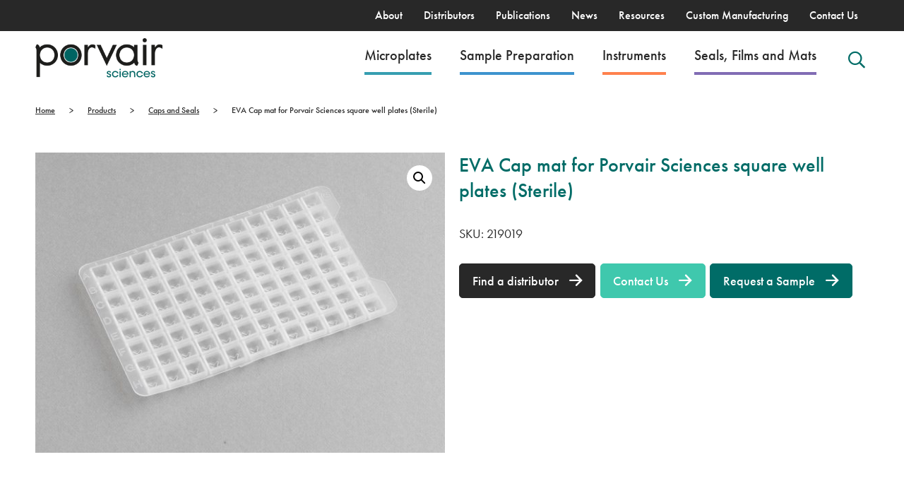

--- FILE ---
content_type: text/html; charset=UTF-8
request_url: https://www.microplates.com/product/eva-sealing-cap-mat-for-porvair-sciences-square-well-plates-sterile/
body_size: 20774
content:
<!DOCTYPE html>
<html xmlns="http://www.w3.org/1999/xhtml" lang="en-US">
<head profile="http://gmpg.org/xfn/11">
    <meta http-equiv="Content-Type" content="text/html; charset=UTF-8"/>
    

    <!-- Purely for WP backend theme name -->
    <style type="text/css" media="screen">
        @import url(https://www.microplates.com/app/themes/porvair/style.css);
    </style>

    <!-- Viewport Setting -->
    <meta name="viewport" content="width=device-width, height=device-height, initial-scale=1.0">

    <!--[if lt IE 9]>
    <script src="https://html5shiv.googlecode.com/svn/trunk/html5.js"></script>
    <![endif]-->



    <!-- Google Tag Manager & Google Ads – ultra-deferred -->
    <script>
      // Only load analytics after page is fully loaded and user has been idle
      window.addEventListener('load', function(){
        // Wait for first user interaction or 3 seconds, whichever comes first
        var hasInteracted = false;
        var interactionEvents = ['mousemove', 'click', 'keydown', 'scroll', 'touchstart'];
        
        function loadAnalytics() {
          if (hasInteracted) return; // Only load once
          hasInteracted = true;
          
          // Remove all event listeners
          interactionEvents.forEach(function(event) {
            document.removeEventListener(event, loadAnalytics);
          });
          
          // Use requestIdleCallback for maximum deferral
          if ('requestIdleCallback' in window) {
            requestIdleCallback(function() {
              setTimeout(loadGTM, 100); // Small additional delay
            }, {timeout: 3000});
          } else {
            setTimeout(loadGTM, 3000);
          }
        }
        
        // Load after first interaction
        interactionEvents.forEach(function(event) {
          document.addEventListener(event, loadAnalytics, {passive: true, once: true});
        });
        
        // Fallback: load after 3 seconds of inactivity
        setTimeout(loadAnalytics, 3000);
        
        function loadGTM(){
          (function(w,d,s,l,i){w[l]=w[l]||[];w[l].push({'gtm.start':
          new Date().getTime(),event:'gtm.js'});var f=d.getElementsByTagName(s)[0],
          j=d.createElement(s),dl=l!='dataLayer'?'&l='+l:'';j.async=true;j.src=
          'https://www.googletagmanager.com/gtm.js?id='+i+dl;f.parentNode.insertBefore(j,f);
          })(window,document,'script','dataLayer','GTM-MWCGLD6');
        }
      });
    </script>

    <!-- Google Ads tag removed - will be loaded through GTM -->

    <script>
        window.dataLayer = window.dataLayer || [];
        function gtag(){dataLayer.push(arguments);}
        gtag('js', new Date());
        gtag('config', 'AW-16634293588');
    </script>


    <!-- Styles -->



    <!-- Pingback -->
    <link rel="pingback" href="https://www.microplates.com/wp/xmlrpc.php"/>

    <meta name='robots' content='index, follow, max-image-preview:large, max-snippet:-1, max-video-preview:-1' />
    <style>
    /* Override font-display for all fonts */
    @font-face {
        font-family: inherit; /* This will be overridden by actual font declarations */
        src: local(''); /* Empty source as this is just for the override */
        font-display: swap !important;
    }
    </style>
    
	<!-- This site is optimized with the Yoast SEO plugin v26.7 - https://yoast.com/wordpress/plugins/seo/ -->
	<title>EVA Cap mat for Porvair Sciences square well plates (Sterile) - Porvair Sciences</title>
	<meta name="description" content="EVA Sealing Cap Mat for Porvair Sciences Square Well Plates (Sterile) - Porvair Sciences" />
	<link rel="canonical" href="https://www.microplates.com/product/eva-sealing-cap-mat-for-porvair-sciences-square-well-plates-sterile/" />
	<meta property="og:locale" content="en_US" />
	<meta property="og:type" content="article" />
	<meta property="og:title" content="EVA Cap mat for Porvair Sciences square well plates (Sterile) - Porvair Sciences" />
	<meta property="og:description" content="EVA Sealing Cap Mat for Porvair Sciences Square Well Plates (Sterile) - Porvair Sciences" />
	<meta property="og:url" content="https://www.microplates.com/product/eva-sealing-cap-mat-for-porvair-sciences-square-well-plates-sterile/" />
	<meta property="og:site_name" content="Porvair Sciences" />
	<meta property="article:modified_time" content="2024-07-18T13:35:00+00:00" />
	<meta property="og:image" content="https://www.microplates.com/app/uploads/2022/06/219004-scaled.jpg" />
	<meta property="og:image:width" content="2560" />
	<meta property="og:image:height" content="1876" />
	<meta property="og:image:type" content="image/jpeg" />
	<meta name="twitter:card" content="summary_large_image" />
	<meta name="twitter:label1" content="Est. reading time" />
	<meta name="twitter:data1" content="1 minute" />
	<script type="application/ld+json" class="yoast-schema-graph">{"@context":"https://schema.org","@graph":[{"@type":"WebPage","@id":"https://www.microplates.com/product/eva-sealing-cap-mat-for-porvair-sciences-square-well-plates-sterile/","url":"https://www.microplates.com/product/eva-sealing-cap-mat-for-porvair-sciences-square-well-plates-sterile/","name":"EVA Cap mat for Porvair Sciences square well plates (Sterile) - Porvair Sciences","isPartOf":{"@id":"https://www.microplates.com/#website"},"primaryImageOfPage":{"@id":"https://www.microplates.com/product/eva-sealing-cap-mat-for-porvair-sciences-square-well-plates-sterile/#primaryimage"},"image":{"@id":"https://www.microplates.com/product/eva-sealing-cap-mat-for-porvair-sciences-square-well-plates-sterile/#primaryimage"},"thumbnailUrl":"https://www.microplates.com/app/uploads/2022/06/219004-scaled.jpg","datePublished":"2021-12-13T18:56:59+00:00","dateModified":"2024-07-18T13:35:00+00:00","description":"EVA Sealing Cap Mat for Porvair Sciences Square Well Plates (Sterile) - Porvair Sciences","breadcrumb":{"@id":"https://www.microplates.com/product/eva-sealing-cap-mat-for-porvair-sciences-square-well-plates-sterile/#breadcrumb"},"inLanguage":"en-US","potentialAction":[{"@type":"ReadAction","target":["https://www.microplates.com/product/eva-sealing-cap-mat-for-porvair-sciences-square-well-plates-sterile/"]}]},{"@type":"ImageObject","inLanguage":"en-US","@id":"https://www.microplates.com/product/eva-sealing-cap-mat-for-porvair-sciences-square-well-plates-sterile/#primaryimage","url":"https://www.microplates.com/app/uploads/2022/06/219004-scaled.jpg","contentUrl":"https://www.microplates.com/app/uploads/2022/06/219004-scaled.jpg","width":2560,"height":1876,"caption":"219004 001"},{"@type":"BreadcrumbList","@id":"https://www.microplates.com/product/eva-sealing-cap-mat-for-porvair-sciences-square-well-plates-sterile/#breadcrumb","itemListElement":[{"@type":"ListItem","position":1,"name":"Home","item":"https://www.microplates.com/"},{"@type":"ListItem","position":2,"name":"EVA Cap mat for Porvair Sciences square well plates (Sterile)"}]},{"@type":"WebSite","@id":"https://www.microplates.com/#website","url":"https://www.microplates.com/","name":"Porvair Sciences","description":"Porvair Sciences","publisher":{"@id":"https://www.microplates.com/#organization"},"potentialAction":[{"@type":"SearchAction","target":{"@type":"EntryPoint","urlTemplate":"https://www.microplates.com/?s={search_term_string}"},"query-input":{"@type":"PropertyValueSpecification","valueRequired":true,"valueName":"search_term_string"}}],"inLanguage":"en-US"},{"@type":"Organization","@id":"https://www.microplates.com/#organization","name":"Porvair Sciences","url":"https://www.microplates.com/","logo":{"@type":"ImageObject","inLanguage":"en-US","@id":"https://www.microplates.com/#/schema/logo/image/","url":"https://www.microplates.com/app/uploads/2021/09/porvair-logo-colour.png","contentUrl":"https://www.microplates.com/app/uploads/2021/09/porvair-logo-colour.png","width":574,"height":180,"caption":"Porvair Sciences"},"image":{"@id":"https://www.microplates.com/#/schema/logo/image/"}}]}</script>
	<!-- / Yoast SEO plugin. -->


<link rel='dns-prefetch' href='//fonts.googleapis.com' />
<link rel='dns-prefetch' href='//use.typekit.net' />
<link rel='preconnect' href='https://fonts.gstatic.com' />
<link rel='preconnect' href='https://use.typekit.net' />
<link rel="alternate" type="application/rss+xml" title="Porvair Sciences &raquo; Feed" href="https://www.microplates.com/feed/" />
<link rel="alternate" type="application/rss+xml" title="Porvair Sciences &raquo; Comments Feed" href="https://www.microplates.com/comments/feed/" />
<link rel="alternate" title="oEmbed (JSON)" type="application/json+oembed" href="https://www.microplates.com/wp-json/oembed/1.0/embed?url=https%3A%2F%2Fwww.microplates.com%2Fproduct%2Feva-sealing-cap-mat-for-porvair-sciences-square-well-plates-sterile%2F" />
<link rel="alternate" title="oEmbed (XML)" type="text/xml+oembed" href="https://www.microplates.com/wp-json/oembed/1.0/embed?url=https%3A%2F%2Fwww.microplates.com%2Fproduct%2Feva-sealing-cap-mat-for-porvair-sciences-square-well-plates-sterile%2F&#038;format=xml" />
<style id='wp-img-auto-sizes-contain-inline-css' type='text/css'>
img:is([sizes=auto i],[sizes^="auto," i]){contain-intrinsic-size:3000px 1500px}
/*# sourceURL=wp-img-auto-sizes-contain-inline-css */
</style>
<link rel='preload' as='style' onload="this.rel='stylesheet'" id='porvair-montserrat-css' href='https://fonts.googleapis.com/css2?family=Montserrat:wght@300;400;500;700&#038;display=swap' type='text/css' media='all' />
<noscript><link rel='stylesheet' id='porvair-montserrat-css' href='https://fonts.googleapis.com/css2?family=Montserrat:wght@300;400;500;700&#038;display=swap' type='text/css' media='all' />
</noscript><link rel='preload' as='style' onload="this.rel='stylesheet'" id='porvair-theme-css' href='https://www.microplates.com/app/themes/porvair/assets/css/style.css?ver=1768818492' type='text/css' media='all' />
<noscript><link rel='stylesheet' id='porvair-theme-css' href='https://www.microplates.com/app/themes/porvair/assets/css/style.css?ver=1768818492' type='text/css' media='all' />
</noscript><link rel='preload' as='style' onload="this.rel='stylesheet'" id='porvair-typekit-css' href='https://use.typekit.net/gys6jle.css?display=swap' type='text/css' media='all' />
<noscript><link rel='stylesheet' id='porvair-typekit-css' href='https://use.typekit.net/gys6jle.css?display=swap' type='text/css' media='all' />
</noscript><style id='wp-emoji-styles-inline-css' type='text/css'>

	img.wp-smiley, img.emoji {
		display: inline !important;
		border: none !important;
		box-shadow: none !important;
		height: 1em !important;
		width: 1em !important;
		margin: 0 0.07em !important;
		vertical-align: -0.1em !important;
		background: none !important;
		padding: 0 !important;
	}
/*# sourceURL=wp-emoji-styles-inline-css */
</style>
<style id='classic-theme-styles-inline-css' type='text/css'>
/*! This file is auto-generated */
.wp-block-button__link{color:#fff;background-color:#32373c;border-radius:9999px;box-shadow:none;text-decoration:none;padding:calc(.667em + 2px) calc(1.333em + 2px);font-size:1.125em}.wp-block-file__button{background:#32373c;color:#fff;text-decoration:none}
/*# sourceURL=/wp-includes/css/classic-themes.min.css */
</style>
<link rel='preload' as='style' onload="this.rel='stylesheet'" id='contact-form-7-css' href='https://www.microplates.com/app/plugins/contact-form-7/includes/css/styles.css?ver=6.1.4' type='text/css' media='all' />
<noscript><link rel='stylesheet' id='contact-form-7-css' href='https://www.microplates.com/app/plugins/contact-form-7/includes/css/styles.css?ver=6.1.4' type='text/css' media='all' />
</noscript><link rel='preload' as='style' onload="this.rel='stylesheet'" id='photoswipe-css' href='https://www.microplates.com/app/plugins/woocommerce/assets/css/photoswipe/photoswipe.min.css?ver=10.4.3' type='text/css' media='all' />
<noscript><link rel='stylesheet' id='photoswipe-css' href='https://www.microplates.com/app/plugins/woocommerce/assets/css/photoswipe/photoswipe.min.css?ver=10.4.3' type='text/css' media='all' />
</noscript><link rel='preload' as='style' onload="this.rel='stylesheet'" id='photoswipe-default-skin-css' href='https://www.microplates.com/app/plugins/woocommerce/assets/css/photoswipe/default-skin/default-skin.min.css?ver=10.4.3' type='text/css' media='all' />
<noscript><link rel='stylesheet' id='photoswipe-default-skin-css' href='https://www.microplates.com/app/plugins/woocommerce/assets/css/photoswipe/default-skin/default-skin.min.css?ver=10.4.3' type='text/css' media='all' />
</noscript><link rel='preload' as='style' onload="this.rel='stylesheet'" id='woocommerce-layout-css' href='https://www.microplates.com/app/plugins/woocommerce/assets/css/woocommerce-layout.css?ver=10.4.3' type='text/css' media='all' />
<noscript><link rel='stylesheet' id='woocommerce-layout-css' href='https://www.microplates.com/app/plugins/woocommerce/assets/css/woocommerce-layout.css?ver=10.4.3' type='text/css' media='all' />
</noscript><link rel='preload' as='style' onload="this.rel='stylesheet'" id='woocommerce-smallscreen-css' href='https://www.microplates.com/app/plugins/woocommerce/assets/css/woocommerce-smallscreen.css?ver=10.4.3' type='text/css' media='only screen and (max-width: 768px)' />
<noscript><link rel='stylesheet' id='woocommerce-smallscreen-css' href='https://www.microplates.com/app/plugins/woocommerce/assets/css/woocommerce-smallscreen.css?ver=10.4.3' type='text/css' media='only screen and (max-width: 768px)' />
</noscript><link rel='preload' as='style' onload="this.rel='stylesheet'" id='woocommerce-general-css' href='https://www.microplates.com/app/plugins/woocommerce/assets/css/woocommerce.css?ver=10.4.3' type='text/css' media='all' />
<noscript><link rel='stylesheet' id='woocommerce-general-css' href='https://www.microplates.com/app/plugins/woocommerce/assets/css/woocommerce.css?ver=10.4.3' type='text/css' media='all' />
</noscript><style id='woocommerce-inline-inline-css' type='text/css'>
.woocommerce form .form-row .required { visibility: visible; }
/*# sourceURL=woocommerce-inline-inline-css */
</style>
<script defer type="text/javascript" src="https://www.microplates.com/wp/wp-includes/js/jquery/jquery.min.js?ver=3.7.1" id="jquery-core-js"></script>
<script type="text/javascript" src="https://www.microplates.com/app/plugins/woocommerce/assets/js/zoom/jquery.zoom.min.js?ver=1.7.21-wc.10.4.3" id="wc-zoom-js" defer="defer" data-wp-strategy="defer"></script>
<script type="text/javascript" src="https://www.microplates.com/app/plugins/woocommerce/assets/js/flexslider/jquery.flexslider.min.js?ver=2.7.2-wc.10.4.3" id="wc-flexslider-js" defer="defer" data-wp-strategy="defer"></script>
<script type="text/javascript" src="https://www.microplates.com/app/plugins/woocommerce/assets/js/photoswipe/photoswipe.min.js?ver=4.1.1-wc.10.4.3" id="wc-photoswipe-js" defer="defer" data-wp-strategy="defer"></script>
<script type="text/javascript" src="https://www.microplates.com/app/plugins/woocommerce/assets/js/photoswipe/photoswipe-ui-default.min.js?ver=4.1.1-wc.10.4.3" id="wc-photoswipe-ui-default-js" defer="defer" data-wp-strategy="defer"></script>
<script type="text/javascript" id="wc-single-product-js-extra">
/* <![CDATA[ */
var wc_single_product_params = {"i18n_required_rating_text":"Please select a rating","i18n_rating_options":["1 of 5 stars","2 of 5 stars","3 of 5 stars","4 of 5 stars","5 of 5 stars"],"i18n_product_gallery_trigger_text":"View full-screen image gallery","review_rating_required":"yes","flexslider":{"rtl":false,"animation":"slide","smoothHeight":true,"directionNav":false,"controlNav":"thumbnails","slideshow":false,"animationSpeed":500,"animationLoop":false,"allowOneSlide":false},"zoom_enabled":"1","zoom_options":[],"photoswipe_enabled":"1","photoswipe_options":{"shareEl":false,"closeOnScroll":false,"history":false,"hideAnimationDuration":0,"showAnimationDuration":0},"flexslider_enabled":"1"};
//# sourceURL=wc-single-product-js-extra
/* ]]> */
</script>
<script type="text/javascript" src="https://www.microplates.com/app/plugins/woocommerce/assets/js/frontend/single-product.min.js?ver=10.4.3" id="wc-single-product-js" defer="defer" data-wp-strategy="defer"></script>
<script type="text/javascript" src="https://www.microplates.com/app/plugins/woocommerce/assets/js/jquery-blockui/jquery.blockUI.min.js?ver=2.7.0-wc.10.4.3" id="wc-jquery-blockui-js" defer="defer" data-wp-strategy="defer"></script>
<script type="text/javascript" src="https://www.microplates.com/app/plugins/woocommerce/assets/js/js-cookie/js.cookie.min.js?ver=2.1.4-wc.10.4.3" id="wc-js-cookie-js" defer="defer" data-wp-strategy="defer"></script>
<script type="text/javascript" id="woocommerce-js-extra">
/* <![CDATA[ */
var woocommerce_params = {"ajax_url":"/wp/wp-admin/admin-ajax.php","wc_ajax_url":"/?wc-ajax=%%endpoint%%","i18n_password_show":"Show password","i18n_password_hide":"Hide password"};
//# sourceURL=woocommerce-js-extra
/* ]]> */
</script>
<script type="text/javascript" src="https://www.microplates.com/app/plugins/woocommerce/assets/js/frontend/woocommerce.min.js?ver=10.4.3" id="woocommerce-js" defer="defer" data-wp-strategy="defer"></script>
<link rel="https://api.w.org/" href="https://www.microplates.com/wp-json/" /><link rel="alternate" title="JSON" type="application/json" href="https://www.microplates.com/wp-json/wp/v2/product/1906" /><link rel="EditURI" type="application/rsd+xml" title="RSD" href="https://www.microplates.com/wp/xmlrpc.php?rsd" />
<meta name="generator" content="WordPress 6.9" />
<meta name="generator" content="WooCommerce 10.4.3" />
<link rel='shortlink' href='https://www.microplates.com/?p=1906' />
	<noscript><style>.woocommerce-product-gallery{ opacity: 1 !important; }</style></noscript>
	<style type="text/css">.recentcomments a{display:inline !important;padding:0 !important;margin:0 !important;}</style><link rel="icon" href="https://www.microplates.com/app/uploads/2024/07/Favicon-80x80.jpg" sizes="32x32" />
<link rel="icon" href="https://www.microplates.com/app/uploads/2024/07/Favicon-200x200.jpg" sizes="192x192" />
<link rel="apple-touch-icon" href="https://www.microplates.com/app/uploads/2024/07/Favicon-190x190.jpg" />
<meta name="msapplication-TileImage" content="https://www.microplates.com/app/uploads/2024/07/Favicon-300x300.jpg" />

</head>
<body class="wp-singular product-template-default single single-product postid-1906 wp-theme-porvair theme-porvair woocommerce woocommerce-page woocommerce-no-js">
<!-- Google Tag Manager (noscript) -->
<noscript><iframe src="https://www.googletagmanager.com/ns.html?id=GTM-MWCGLD6"
height="0" width="0" style="display:none;visibility:hidden"></iframe></noscript>
<!-- End Google Tag Manager (noscript) -->

<header class="header-desktop d-none d-lg-block">
    <div id="top-nav">
        <div class="container">
            <div class="row">
                <div class="col-12">
                    <nav>
                        <ul class="nav"><li id="menu-item-32" class="menu-item menu-item-type-post_type menu-item-object-page menu-item-32"><a href="https://www.microplates.com/about/">About</a></li>
<li id="menu-item-544" class="menu-item menu-item-type-post_type_archive menu-item-object-distributor menu-item-544"><a href="https://www.microplates.com/distributors/">Distributors</a></li>
<li id="menu-item-14374" class="menu-item menu-item-type-post_type menu-item-object-page menu-item-14374"><a href="https://www.microplates.com/microplates-publications/">Publications</a></li>
<li id="menu-item-8986" class="menu-item menu-item-type-post_type menu-item-object-page menu-item-8986"><a href="https://www.microplates.com/news/">News</a></li>
<li id="menu-item-3070" class="menu-item menu-item-type-custom menu-item-object-custom menu-item-3070"><a href="/resources/">Resources</a></li>
<li id="menu-item-28" class="menu-item menu-item-type-post_type menu-item-object-page menu-item-28"><a href="https://www.microplates.com/custom-manufacturing/">Custom Manufacturing</a></li>
<li id="menu-item-26" class="menu-item menu-item-type-post_type menu-item-object-page menu-item-26"><a href="https://www.microplates.com/contact-us/">Contact Us</a></li>
</ul>                    </nav>
                </div>
            </div>
        </div>

    </div>
    <div id="main-nav">
        <div class="container">
            <div class="row align-center justify-content-between">
                <div class="col flex-grow-0 my-3">
                    <div id="logo">
                        <a href="/">
                            <img src="https://www.microplates.com/app/uploads/2021/09/porvair-logo-colour.png" srcset="https://www.microplates.com/app/uploads/2021/09/porvair-logo-colour.png 574w, https://www.microplates.com/app/uploads/2021/09/porvair-logo-colour-300x94.png 300w, https://www.microplates.com/app/uploads/2021/09/porvair-logo-colour-200x63.png 200w" sizes="(max-width: 574px) 100vw, 574px" alt="" class="" loading="lazy" width="574" height="180"  >                        </a>
                    </div>
                </div>
                <div class="col">
                    <nav>
                        <ul class="nav align-items-center justify-content-end"><li id="custom-border_hea737420056eb8c8"  class="menu-item menu-item-type-post_type menu-item-object-page menu-item-425 has-megamenu coloured " ><a href="https://www.microplates.com/microplates/" class="" data-menuid="megamenu_255">Microplates<style>#custom-border_hea737420056eb8c8 > a
            {
               border-bottom: 4px solid #369eb1;
            }
           @media (max-width:992px) {
           #custom-border_hea737420056eb8c8 > a{
             background-color: #369eb1;
           }
              
           }            
            </style></a>    <div class="mega-nav" id="megamenu_255">
        <div class="container-fluid container-lg">
            <div class="row">
                <div class="col d-block d-lg-none p-0">
                    <div class="submenu-actions">
                        <a href="#" class="bg-dark text-white submenu-actions__back">Back</a>
                        <a href="https://www.microplates.com/microplates/" class="submenu-actions__view-all">View
                            All Microplates</a>
                    </div>


                </div>
            </div>
            <div class="row">
                                        <div class="col p-0 px-md-3">
                                                        <h6 class="mega-nav__title">Microplates by well number</h6>
                                                        <div class="mega-nav__menu">
                                <ul style="column-count: 1">
                                                                                <li>
                                                <a href="/microplates/products/well-number/24/">24 well plates</a>
                                            </li>
                                                                                    <li>
                                                <a href="/microplates/products/well-number/48/">48 well plates</a>
                                            </li>
                                                                                    <li>
                                                <a href="/microplates/products/well-number/96/">96 well plates</a>
                                            </li>
                                                                                    <li>
                                                <a href="/microplates/products/well-number/384/">384 well plates</a>
                                            </li>
                                                                        </ul>
                            </div>
                        </div>
                                            <div class="col p-0 px-md-3">
                                                        <h6 class="mega-nav__title">Microplates by type</h6>
                                                        <div class="mega-nav__menu">
                                <ul style="column-count: 1">
                                                                                <li>
                                                <a href="/microplates/products/plate-type/storage/">Sample Storage</a>
                                            </li>
                                                                                    <li>
                                                <a href="/microplates/products/plate-type/assay/">Assay</a>
                                            </li>
                                                                                    <li>
                                                <a href="https://www.microplates.com/microplates/products/?pa_plate-type%5B0%5D=cell-culture&amp;per_page=12">Cell Culture</a>
                                            </li>
                                                                                    <li>
                                                <a href="/microplates/products/plate-type/reservoir/">Reservoirs</a>
                                            </li>
                                                                        </ul>
                            </div>
                        </div>
                                            <div class="col p-0 px-md-3">
                                                        <h6 class="mega-nav__title">Microplates by application</h6>
                                                        <div class="mega-nav__menu">
                                <ul style="column-count: 2">
                                                                                <li>
                                                <a href="/microplates/products/application/cancer-research/">Cancer Research</a>
                                            </li>
                                                                                    <li>
                                                <a href="/microplates/products/application/drug-discovery/">Drug Discovery</a>
                                            </li>
                                                                                    <li>
                                                <a href="/microplates/products/application/sample-preparation/">Sample Preparation</a>
                                            </li>
                                                                                    <li>
                                                <a href="/microplates/products/application/other/">Other</a>
                                            </li>
                                                                        </ul>
                            </div>
                        </div>
                                </div>
            <div class="row d-none d-md-block">
                <div class="col-12">
                                            <hr>
                        <div class="mega-nav-resources">
                            <div class="container">
                                <div class="row">
                                    <div class="col-12 col-lg-6 py-4">
                                        <h6 class="text-dark">Resources you may be interested in:</h6>
                                    </div>
                                    <div class="col-12 col-lg-6 text-right mega-nav__view-all">
                                        <a href="/resources/">View All <i class="icon-right"></i></a>
                                    </div>
                                </div>
                                <div class="row">
                                                                            <div class="col-12 col-lg-4">
                                            <div class="resource-card ">
    <div class="row align-items-stretch">
        <div class="col-10">
            <div class="resource-card__title">
                Microlute® CP | SPE Phase Selection Guide            </div>
            <div class="resource-card__categories">
                <i class="icon-binoculars"></i>                Guides            </div>
        </div>
        <div class="col-2">
            <div class="h-100 d-flex flex-column justify-content-between align-items-end">
                <div class="resource-card__download-link">
                    <i class="icon-logout"></i>
                </div>
                <div class="resource-card__file-type">
                    JPEG                </div>
            </div>
        </div>
    </div>
    <a href="https://www.microplates.com/app/uploads/2021/07/Microlute-CP-Phase-Selection-Guide-scaled.jpg" class="stretched-link" download></a>
</div>                                        </div>
                                                                            <div class="col-12 col-lg-4">
                                            <div class="resource-card ">
    <div class="row align-items-stretch">
        <div class="col-10">
            <div class="resource-card__title">
                96 Deep Well Microplate for KingFisher™ Systems            </div>
            <div class="resource-card__categories">
                <i class=""></i>                Brochures            </div>
        </div>
        <div class="col-2">
            <div class="h-100 d-flex flex-column justify-content-between align-items-end">
                <div class="resource-card__download-link">
                    <i class="icon-logout"></i>
                </div>
                <div class="resource-card__file-type">
                    PDF                </div>
            </div>
        </div>
    </div>
    <a href="https://www.microplates.com/app/uploads/2021/07/KingFisher-LeafLet_A5_draft.pdf" class="stretched-link" download></a>
</div>                                        </div>
                                                                    </div>
                            </div>
                        </div>
                                    </div>
            </div>
        </div>
    </div>
    </li>
<li id="custom-border_cb457abfd5ebe2847"  class="menu-item menu-item-type-post_type menu-item-object-page menu-item-686 has-megamenu coloured " ><a href="https://www.microplates.com/sample-preparation/" class="" data-menuid="megamenu_2126">Sample Preparation<style>#custom-border_cb457abfd5ebe2847 > a
            {
               border-bottom: 4px solid #3d93ce;
            }
           @media (max-width:992px) {
           #custom-border_cb457abfd5ebe2847 > a{
             background-color: #3d93ce;
           }
              
           }            
            </style></a>    <div class="mega-nav" id="megamenu_2126">
        <div class="container-fluid container-lg">
            <div class="row">
                <div class="col d-block d-lg-none p-0">
                    <div class="submenu-actions">
                        <a href="#" class="bg-dark text-white submenu-actions__back">Back</a>
                        <a href="https://www.microplates.com/sample-preparation/" class="submenu-actions__view-all">View
                            All Sample Preparation</a>
                    </div>


                </div>
            </div>
            <div class="row">
                                        <div class="col p-0 px-md-3">
                                                        <h6 class="mega-nav__title">Method</h6>
                                                        <div class="mega-nav__menu">
                                <ul style="column-count: 1">
                                                                                <li>
                                                <a href="https://www.microplates.com/sample-preparation/products/?pa_clean-up%5B0%5D=spe&pa_material-fp%5B0%5D=hydrophilic-lipophilic-balance&pa_material-fp%5B1%5D=mixed-mode-sax&pa_material-fp%5B2%5D=mixed-mode-scx&pa_material-fp%5B3%5D=rp&pa_material-fp%5B4%5D=sax&pa_material-fp%5B5%5D=scx&pa_material-fp%5B6%5D=wax&pa_material-fp%5B7%5D=wcx&per_page=12">Solid Phase Extraction (SPE)</a>
                                            </li>
                                                                                    <li>
                                                <a href="/sample-preparation/products/?pa_clean-up%5B0%5D=plr&per_page=12/">Phospholipid Removal (PLR)</a>
                                            </li>
                                                                                    <li>
                                                <a href="/sample-preparation/products/?pa_clean-up%5B0%5D=sle&per_page=12">Supported Liquid Extraction (SLE)</a>
                                            </li>
                                                                                    <li>
                                                <a href="/sample-preparation/products/?pa_clean-up%5B0%5D=protein-precipitation&per_page=12">Protein Precipitation (PPP)</a>
                                            </li>
                                                                                    <li>
                                                <a href="/sample-preparation/products/?pa_clean-up%5B0%5D=filtration&per_page=12">Filtration</a>
                                            </li>
                                                                                    <li>
                                                <a href="https://www.microplates.com/the-microlute-composite-technology/">Microlute® Technology</a>
                                            </li>
                                                                        </ul>
                            </div>
                        </div>
                                            <div class="col p-0 px-md-3">
                                                        <h6 class="mega-nav__title">Microbiology Products</h6>
                                                        <div class="mega-nav__menu">
                                <ul style="column-count: 1">
                                                                                <li>
                                                <a href="https://www.microplates.com/sample-preparation/products/?pa_clean-up%5B0%5D=cell-lysis&per_page=12">Cell Lysis</a>
                                            </li>
                                                                                    <li>
                                                <a href="https://www.microplates.com/sample-preparation/products/?pa_clean-up%5B0%5D=nuclear-lysis&per_page=12">Nuclear Lysis</a>
                                            </li>
                                                                                    <li>
                                                <a href="https://www.microplates.com/sample-preparation/products/?pa_clean-up%5B0%5D=homegenisation&per_page=12">Homogenisation</a>
                                            </li>
                                                                                    <li>
                                                <a href="https://www.microplates.com/sample-preparation/products/?pa_clean-up%5B0%5D=dna-size-selection&per_page=12">DNA Size Selection</a>
                                            </li>
                                                                                    <li>
                                                <a href="https://www.microplates.com/sample-preparation/products/?pa_clean-up%5B0%5D=protein-extraction&per_page=12">Protein Extraction</a>
                                            </li>
                                                                                    <li>
                                                <a href="https://www.microplates.com/sample-preparation/products/?pa_clean-up%5B0%5D=genomic-dna-removal&per_page=12">Genomic DNA Removal</a>
                                            </li>
                                                                        </ul>
                            </div>
                        </div>
                                </div>
            <div class="row d-none d-md-block">
                <div class="col-12">
                                            <hr>
                        <div class="mega-nav-resources">
                            <div class="container">
                                <div class="row">
                                    <div class="col-12 col-lg-6 py-4">
                                        <h6 class="text-dark">Resources you may be interested in:</h6>
                                    </div>
                                    <div class="col-12 col-lg-6 text-right mega-nav__view-all">
                                        <a href="/resources/">View All <i class="icon-right"></i></a>
                                    </div>
                                </div>
                                <div class="row">
                                                                            <div class="col-12 col-lg-4">
                                            <div class="resource-card ">
    <div class="row align-items-stretch">
        <div class="col-10">
            <div class="resource-card__title">
                Is Poor Sample Prep impacting your bioanalytical methods?            </div>
            <div class="resource-card__categories">
                <i class="icon-clipboard"></i>                Application Notes            </div>
        </div>
        <div class="col-2">
            <div class="h-100 d-flex flex-column justify-content-between align-items-end">
                <div class="resource-card__download-link">
                    <i class="icon-logout"></i>
                </div>
                <div class="resource-card__file-type">
                    PDF                </div>
            </div>
        </div>
    </div>
    <a href="https://www.microplates.com/app/uploads/2024/10/Composite-Comparison.pdf" class="stretched-link" download></a>
</div>                                        </div>
                                                                            <div class="col-12 col-lg-4">
                                            <div class="resource-card ">
    <div class="row align-items-stretch">
        <div class="col-10">
            <div class="resource-card__title">
                Microlute® CSi: Evaluation of a Novel Composite Silica Technology for Solid Phase Extraction            </div>
            <div class="resource-card__categories">
                <i class="icon-clipboard"></i>                Application Notes            </div>
        </div>
        <div class="col-2">
            <div class="h-100 d-flex flex-column justify-content-between align-items-end">
                <div class="resource-card__download-link">
                    <i class="icon-logout"></i>
                </div>
                <div class="resource-card__file-type">
                    PDF                </div>
            </div>
        </div>
    </div>
    <a href="https://www.microplates.com/app/uploads/2024/05/202402-Porvair-Silica-Novel-Application-Notes-A4.pdf" class="stretched-link" download></a>
</div>                                        </div>
                                                                            <div class="col-12 col-lg-4">
                                            <div class="resource-card ">
    <div class="row align-items-stretch">
        <div class="col-10">
            <div class="resource-card__title">
                Microlute® Sample Preparation Range Brochure            </div>
            <div class="resource-card__categories">
                <i class=""></i>                Brochures            </div>
        </div>
        <div class="col-2">
            <div class="h-100 d-flex flex-column justify-content-between align-items-end">
                <div class="resource-card__download-link">
                    <i class="icon-logout"></i>
                </div>
                <div class="resource-card__file-type">
                    PDF                </div>
            </div>
        </div>
    </div>
    <a href="https://www.microplates.com/app/uploads/2022/07/Porvair_Microlute_2021.pdf" class="stretched-link" download></a>
</div>                                        </div>
                                                                            <div class="col-12 col-lg-4">
                                            <div class="resource-card ">
    <div class="row align-items-stretch">
        <div class="col-10">
            <div class="resource-card__title">
                Top 10 Tips for Solid Phase Extraction            </div>
            <div class="resource-card__categories">
                <i class="icon-binoculars"></i>                Guides            </div>
        </div>
        <div class="col-2">
            <div class="h-100 d-flex flex-column justify-content-between align-items-end">
                <div class="resource-card__download-link">
                    <i class="icon-logout"></i>
                </div>
                <div class="resource-card__file-type">
                    PDF                </div>
            </div>
        </div>
    </div>
    <a href="https://www.microplates.com/app/uploads/2022/07/Microlute-Top-10-Tips-SPE.pdf" class="stretched-link" download></a>
</div>                                        </div>
                                                                    </div>
                            </div>
                        </div>
                                    </div>
            </div>
        </div>
    </div>
    </li>
<li id="custom-border_k12ec3b9f2fdc776d"  class="menu-item menu-item-type-post_type menu-item-object-page menu-item-457 has-megamenu coloured " ><a href="https://www.microplates.com/laboratory-instruments/" class="" data-menuid="megamenu_709">Instruments<style>#custom-border_k12ec3b9f2fdc776d > a
            {
               border-bottom: 4px solid #ff814d;
            }
           @media (max-width:992px) {
           #custom-border_k12ec3b9f2fdc776d > a{
             background-color: #ff814d;
           }
              
           }            
            </style></a>    <div class="mega-nav" id="megamenu_709">
        <div class="container-fluid container-lg">
            <div class="row">
                <div class="col d-block d-lg-none p-0">
                    <div class="submenu-actions">
                        <a href="#" class="bg-dark text-white submenu-actions__back">Back</a>
                        <a href="https://www.microplates.com/laboratory-instruments/" class="submenu-actions__view-all">View
                            All Instruments</a>
                    </div>


                </div>
            </div>
            <div class="row">
                                        <div class="col p-0 px-md-3">
                                                        <h6 class="mega-nav__title">Intruments by Type</h6>
                                                        <div class="mega-nav__menu">
                                <ul style="column-count: 1">
                                                                                <li>
                                                <a href="https://www.microplates.com/laboratory-instruments/solvent-evaporators/">Evaporators</a>
                                            </li>
                                                                                    <li>
                                                <a href="https://www.microplates.com/laboratory-instruments/plate-sealers/">Sealers</a>
                                            </li>
                                                                                    <li>
                                                <a href="/laboratory-instruments/products/instrument-type/evaporator-accessories/">Evaporator Accessory</a>
                                            </li>
                                                                                    <li>
                                                <a href="https://www.microplates.com/laboratory-instruments/products/?pa_instrument-type%5B0%5D=heat-sealer-accessories&per_page=12">Sealer Accessory</a>
                                            </li>
                                                                                    <li>
                                                <a href="https://www.microplates.com/laboratory-instruments/products/instrument-type/manifolds/">Manifolds</a>
                                            </li>
                                                                                    <li>
                                                <a href="https://www.microplates.com/laboratory-instruments/products/?pa_instrument-type%5B0%5D=cappers&per_page=12">Cappers</a>
                                            </li>
                                                                                    <li>
                                                <a href="https://www.microplates.com/laboratory-instruments/products/instrument-type/plate-handling/">Plate Handling</a>
                                            </li>
                                                                        </ul>
                            </div>
                        </div>
                                </div>
            <div class="row d-none d-md-block">
                <div class="col-12">
                                            <hr>
                        <div class="mega-nav-resources">
                            <div class="container">
                                <div class="row">
                                    <div class="col-12 col-lg-6 py-4">
                                        <h6 class="text-dark">Resources you may be interested in:</h6>
                                    </div>
                                    <div class="col-12 col-lg-6 text-right mega-nav__view-all">
                                        <a href="/resources/">View All <i class="icon-right"></i></a>
                                    </div>
                                </div>
                                <div class="row">
                                                                            <div class="col-12 col-lg-4">
                                            <div class="resource-card ">
    <div class="row align-items-stretch">
        <div class="col-10">
            <div class="resource-card__title">
                Ultraseal™ Lite Product Sheet            </div>
            <div class="resource-card__categories">
                <i class=""></i>                Product Sheet            </div>
        </div>
        <div class="col-2">
            <div class="h-100 d-flex flex-column justify-content-between align-items-end">
                <div class="resource-card__download-link">
                    <i class="icon-logout"></i>
                </div>
                <div class="resource-card__file-type">
                    PDF                </div>
            </div>
        </div>
    </div>
    <a href="https://www.microplates.com/app/uploads/2022/07/Ultraseal-Lite-and-Heat-Seals-Product-Information.pdf" class="stretched-link" download></a>
</div>                                        </div>
                                                                            <div class="col-12 col-lg-4">
                                            <div class="resource-card ">
    <div class="row align-items-stretch">
        <div class="col-10">
            <div class="resource-card__title">
                Ultraseal™ Pro Product Sheet            </div>
            <div class="resource-card__categories">
                <i class=""></i>                Product Sheet            </div>
        </div>
        <div class="col-2">
            <div class="h-100 d-flex flex-column justify-content-between align-items-end">
                <div class="resource-card__download-link">
                    <i class="icon-logout"></i>
                </div>
                <div class="resource-card__file-type">
                    PDF                </div>
            </div>
        </div>
    </div>
    <a href="https://www.microplates.com/app/uploads/2022/07/Ultraseal-Pro-brochure.pdf" class="stretched-link" download></a>
</div>                                        </div>
                                                                            <div class="col-12 col-lg-4">
                                            <div class="resource-card ">
    <div class="row align-items-stretch">
        <div class="col-10">
            <div class="resource-card__title">
                Ultravap® Levante Product Information            </div>
            <div class="resource-card__categories">
                <i class="icon-book"></i>                Manuals            </div>
        </div>
        <div class="col-2">
            <div class="h-100 d-flex flex-column justify-content-between align-items-end">
                <div class="resource-card__download-link">
                    <i class="icon-logout"></i>
                </div>
                <div class="resource-card__file-type">
                    PDF                </div>
            </div>
        </div>
    </div>
    <a href="https://www.microplates.com/app/uploads/2021/07/ultravap-levante-brochure.pdf" class="stretched-link" download></a>
</div>                                        </div>
                                                                    </div>
                            </div>
                        </div>
                                    </div>
            </div>
        </div>
    </div>
    </li>
<li id="custom-border_w41e676ae8cd73950"  class="menu-item menu-item-type-post_type menu-item-object-page menu-item-689 has-megamenu coloured " ><a href="https://www.microplates.com/seals-films-and-mats/" class="" data-menuid="megamenu_2797">Seals, Films and Mats<style>#custom-border_w41e676ae8cd73950 > a
            {
               border-bottom: 4px solid #816cb4;
            }
           @media (max-width:992px) {
           #custom-border_w41e676ae8cd73950 > a{
             background-color: #816cb4;
           }
              
           }            
            </style></a>    <div class="mega-nav" id="megamenu_2797">
        <div class="container-fluid container-lg">
            <div class="row">
                <div class="col d-block d-lg-none p-0">
                    <div class="submenu-actions">
                        <a href="#" class="bg-dark text-white submenu-actions__back">Back</a>
                        <a href="https://www.microplates.com/seals-films-and-mats/" class="submenu-actions__view-all">View
                            All Seals, Films and Mats</a>
                    </div>


                </div>
            </div>
            <div class="row">
                                        <div class="col p-0 px-md-3">
                                                        <h6 class="mega-nav__title">by Type</h6>
                                                        <div class="mega-nav__menu">
                                <ul style="column-count: 1">
                                                                                <li>
                                                <a href="/seals-films-and-mats/products/?pa_seal-type%5B0%5D=heat-seal&per_page=12">Heat Seals</a>
                                            </li>
                                                                                    <li>
                                                <a href="/seals-films-and-mats/products/?pa_seal-type%5B0%5D=adhesive-seal&per_page=12">Adhesive Seals</a>
                                            </li>
                                                                                    <li>
                                                <a href="/seals-films-and-mats/products/?pa_seal-type%5B0%5D=capmat&per_page=12">Mat Caps</a>
                                            </li>
                                                                        </ul>
                            </div>
                        </div>
                                </div>
            <div class="row d-none d-md-block">
                <div class="col-12">
                                    </div>
            </div>
        </div>
    </div>
    </li>
<li class="search d-none d-md-block"><i class="icon-search" id="nav-search"></i></li></ul>                    </nav>
                </div>
            </div>
        </div>
    </div>
</header>
<!-- mob header -->
<header class="mobile-header d-block d-lg-none">
    <div class="container">
        <div class="row align-items-center">
            <div class="col-4">
                <div id="burger-menu">
                    <span></span>
                    <span></span>
                    <span></span>
                </div>

            </div>
            <div class="col-4">
                <div id="mob-logo">
                    <a href="/">
                        <img src="https://www.microplates.com/app/uploads/2021/09/porvair-logo-colour.png" srcset="https://www.microplates.com/app/uploads/2021/09/porvair-logo-colour.png 574w, https://www.microplates.com/app/uploads/2021/09/porvair-logo-colour-300x94.png 300w, https://www.microplates.com/app/uploads/2021/09/porvair-logo-colour-200x63.png 200w" sizes="(max-width: 574px) 100vw, 574px" alt="" class="" loading="lazy" width="574" height="180"  >                    </a>
                </div>
            </div>
            <div class="col-4 text-end">
                <div class="search">
                    <i class="icon-search" id="mob-nav-search"></i>
                </div>
            </div>
        </div>
    </div>
    <div id="mob-menu">
        <nav>
            <ul class="nav align-items-center justify-content-end"><li id="custom-border_v167766de5aef6baa"  class="menu-item menu-item-type-post_type menu-item-object-page menu-item-425 has-megamenu coloured " ><a href="https://www.microplates.com/microplates/" class="" data-menuid="megamenu_255">Microplates<style>#custom-border_v167766de5aef6baa > a
            {
               border-bottom: 4px solid #369eb1;
            }
           @media (max-width:992px) {
           #custom-border_v167766de5aef6baa > a{
             background-color: #369eb1;
           }
              
           }            
            </style></a>    <div class="mega-nav" id="megamenu_255">
        <div class="container-fluid container-lg">
            <div class="row">
                <div class="col d-block d-lg-none p-0">
                    <div class="submenu-actions">
                        <a href="#" class="bg-dark text-white submenu-actions__back">Back</a>
                        <a href="https://www.microplates.com/microplates/" class="submenu-actions__view-all">View
                            All Microplates</a>
                    </div>


                </div>
            </div>
            <div class="row">
                                        <div class="col p-0 px-md-3">
                                                        <h6 class="mega-nav__title">Microplates by well number</h6>
                                                        <div class="mega-nav__menu">
                                <ul style="column-count: 1">
                                                                                <li>
                                                <a href="/microplates/products/well-number/24/">24 well plates</a>
                                            </li>
                                                                                    <li>
                                                <a href="/microplates/products/well-number/48/">48 well plates</a>
                                            </li>
                                                                                    <li>
                                                <a href="/microplates/products/well-number/96/">96 well plates</a>
                                            </li>
                                                                                    <li>
                                                <a href="/microplates/products/well-number/384/">384 well plates</a>
                                            </li>
                                                                        </ul>
                            </div>
                        </div>
                                            <div class="col p-0 px-md-3">
                                                        <h6 class="mega-nav__title">Microplates by type</h6>
                                                        <div class="mega-nav__menu">
                                <ul style="column-count: 1">
                                                                                <li>
                                                <a href="/microplates/products/plate-type/storage/">Sample Storage</a>
                                            </li>
                                                                                    <li>
                                                <a href="/microplates/products/plate-type/assay/">Assay</a>
                                            </li>
                                                                                    <li>
                                                <a href="https://www.microplates.com/microplates/products/?pa_plate-type%5B0%5D=cell-culture&amp;per_page=12">Cell Culture</a>
                                            </li>
                                                                                    <li>
                                                <a href="/microplates/products/plate-type/reservoir/">Reservoirs</a>
                                            </li>
                                                                        </ul>
                            </div>
                        </div>
                                            <div class="col p-0 px-md-3">
                                                        <h6 class="mega-nav__title">Microplates by application</h6>
                                                        <div class="mega-nav__menu">
                                <ul style="column-count: 2">
                                                                                <li>
                                                <a href="/microplates/products/application/cancer-research/">Cancer Research</a>
                                            </li>
                                                                                    <li>
                                                <a href="/microplates/products/application/drug-discovery/">Drug Discovery</a>
                                            </li>
                                                                                    <li>
                                                <a href="/microplates/products/application/sample-preparation/">Sample Preparation</a>
                                            </li>
                                                                                    <li>
                                                <a href="/microplates/products/application/other/">Other</a>
                                            </li>
                                                                        </ul>
                            </div>
                        </div>
                                </div>
            <div class="row d-none d-md-block">
                <div class="col-12">
                                            <hr>
                        <div class="mega-nav-resources">
                            <div class="container">
                                <div class="row">
                                    <div class="col-12 col-lg-6 py-4">
                                        <h6 class="text-dark">Resources you may be interested in:</h6>
                                    </div>
                                    <div class="col-12 col-lg-6 text-right mega-nav__view-all">
                                        <a href="/resources/">View All <i class="icon-right"></i></a>
                                    </div>
                                </div>
                                <div class="row">
                                                                            <div class="col-12 col-lg-4">
                                            <div class="resource-card ">
    <div class="row align-items-stretch">
        <div class="col-10">
            <div class="resource-card__title">
                Microlute® CP | SPE Phase Selection Guide            </div>
            <div class="resource-card__categories">
                <i class="icon-binoculars"></i>                Guides            </div>
        </div>
        <div class="col-2">
            <div class="h-100 d-flex flex-column justify-content-between align-items-end">
                <div class="resource-card__download-link">
                    <i class="icon-logout"></i>
                </div>
                <div class="resource-card__file-type">
                    JPEG                </div>
            </div>
        </div>
    </div>
    <a href="https://www.microplates.com/app/uploads/2021/07/Microlute-CP-Phase-Selection-Guide-scaled.jpg" class="stretched-link" download></a>
</div>                                        </div>
                                                                            <div class="col-12 col-lg-4">
                                            <div class="resource-card ">
    <div class="row align-items-stretch">
        <div class="col-10">
            <div class="resource-card__title">
                96 Deep Well Microplate for KingFisher™ Systems            </div>
            <div class="resource-card__categories">
                <i class=""></i>                Brochures            </div>
        </div>
        <div class="col-2">
            <div class="h-100 d-flex flex-column justify-content-between align-items-end">
                <div class="resource-card__download-link">
                    <i class="icon-logout"></i>
                </div>
                <div class="resource-card__file-type">
                    PDF                </div>
            </div>
        </div>
    </div>
    <a href="https://www.microplates.com/app/uploads/2021/07/KingFisher-LeafLet_A5_draft.pdf" class="stretched-link" download></a>
</div>                                        </div>
                                                                    </div>
                            </div>
                        </div>
                                    </div>
            </div>
        </div>
    </div>
    </li>
<li id="custom-border_h6506f6a69078b356"  class="menu-item menu-item-type-post_type menu-item-object-page menu-item-686 has-megamenu coloured " ><a href="https://www.microplates.com/sample-preparation/" class="" data-menuid="megamenu_2126">Sample Preparation<style>#custom-border_h6506f6a69078b356 > a
            {
               border-bottom: 4px solid #3d93ce;
            }
           @media (max-width:992px) {
           #custom-border_h6506f6a69078b356 > a{
             background-color: #3d93ce;
           }
              
           }            
            </style></a>    <div class="mega-nav" id="megamenu_2126">
        <div class="container-fluid container-lg">
            <div class="row">
                <div class="col d-block d-lg-none p-0">
                    <div class="submenu-actions">
                        <a href="#" class="bg-dark text-white submenu-actions__back">Back</a>
                        <a href="https://www.microplates.com/sample-preparation/" class="submenu-actions__view-all">View
                            All Sample Preparation</a>
                    </div>


                </div>
            </div>
            <div class="row">
                                        <div class="col p-0 px-md-3">
                                                        <h6 class="mega-nav__title">Method</h6>
                                                        <div class="mega-nav__menu">
                                <ul style="column-count: 1">
                                                                                <li>
                                                <a href="https://www.microplates.com/sample-preparation/products/?pa_clean-up%5B0%5D=spe&pa_material-fp%5B0%5D=hydrophilic-lipophilic-balance&pa_material-fp%5B1%5D=mixed-mode-sax&pa_material-fp%5B2%5D=mixed-mode-scx&pa_material-fp%5B3%5D=rp&pa_material-fp%5B4%5D=sax&pa_material-fp%5B5%5D=scx&pa_material-fp%5B6%5D=wax&pa_material-fp%5B7%5D=wcx&per_page=12">Solid Phase Extraction (SPE)</a>
                                            </li>
                                                                                    <li>
                                                <a href="/sample-preparation/products/?pa_clean-up%5B0%5D=plr&per_page=12/">Phospholipid Removal (PLR)</a>
                                            </li>
                                                                                    <li>
                                                <a href="/sample-preparation/products/?pa_clean-up%5B0%5D=sle&per_page=12">Supported Liquid Extraction (SLE)</a>
                                            </li>
                                                                                    <li>
                                                <a href="/sample-preparation/products/?pa_clean-up%5B0%5D=protein-precipitation&per_page=12">Protein Precipitation (PPP)</a>
                                            </li>
                                                                                    <li>
                                                <a href="/sample-preparation/products/?pa_clean-up%5B0%5D=filtration&per_page=12">Filtration</a>
                                            </li>
                                                                                    <li>
                                                <a href="https://www.microplates.com/the-microlute-composite-technology/">Microlute® Technology</a>
                                            </li>
                                                                        </ul>
                            </div>
                        </div>
                                            <div class="col p-0 px-md-3">
                                                        <h6 class="mega-nav__title">Microbiology Products</h6>
                                                        <div class="mega-nav__menu">
                                <ul style="column-count: 1">
                                                                                <li>
                                                <a href="https://www.microplates.com/sample-preparation/products/?pa_clean-up%5B0%5D=cell-lysis&per_page=12">Cell Lysis</a>
                                            </li>
                                                                                    <li>
                                                <a href="https://www.microplates.com/sample-preparation/products/?pa_clean-up%5B0%5D=nuclear-lysis&per_page=12">Nuclear Lysis</a>
                                            </li>
                                                                                    <li>
                                                <a href="https://www.microplates.com/sample-preparation/products/?pa_clean-up%5B0%5D=homegenisation&per_page=12">Homogenisation</a>
                                            </li>
                                                                                    <li>
                                                <a href="https://www.microplates.com/sample-preparation/products/?pa_clean-up%5B0%5D=dna-size-selection&per_page=12">DNA Size Selection</a>
                                            </li>
                                                                                    <li>
                                                <a href="https://www.microplates.com/sample-preparation/products/?pa_clean-up%5B0%5D=protein-extraction&per_page=12">Protein Extraction</a>
                                            </li>
                                                                                    <li>
                                                <a href="https://www.microplates.com/sample-preparation/products/?pa_clean-up%5B0%5D=genomic-dna-removal&per_page=12">Genomic DNA Removal</a>
                                            </li>
                                                                        </ul>
                            </div>
                        </div>
                                </div>
            <div class="row d-none d-md-block">
                <div class="col-12">
                                            <hr>
                        <div class="mega-nav-resources">
                            <div class="container">
                                <div class="row">
                                    <div class="col-12 col-lg-6 py-4">
                                        <h6 class="text-dark">Resources you may be interested in:</h6>
                                    </div>
                                    <div class="col-12 col-lg-6 text-right mega-nav__view-all">
                                        <a href="/resources/">View All <i class="icon-right"></i></a>
                                    </div>
                                </div>
                                <div class="row">
                                                                            <div class="col-12 col-lg-4">
                                            <div class="resource-card ">
    <div class="row align-items-stretch">
        <div class="col-10">
            <div class="resource-card__title">
                Is Poor Sample Prep impacting your bioanalytical methods?            </div>
            <div class="resource-card__categories">
                <i class="icon-clipboard"></i>                Application Notes            </div>
        </div>
        <div class="col-2">
            <div class="h-100 d-flex flex-column justify-content-between align-items-end">
                <div class="resource-card__download-link">
                    <i class="icon-logout"></i>
                </div>
                <div class="resource-card__file-type">
                    PDF                </div>
            </div>
        </div>
    </div>
    <a href="https://www.microplates.com/app/uploads/2024/10/Composite-Comparison.pdf" class="stretched-link" download></a>
</div>                                        </div>
                                                                            <div class="col-12 col-lg-4">
                                            <div class="resource-card ">
    <div class="row align-items-stretch">
        <div class="col-10">
            <div class="resource-card__title">
                Microlute® CSi: Evaluation of a Novel Composite Silica Technology for Solid Phase Extraction            </div>
            <div class="resource-card__categories">
                <i class="icon-clipboard"></i>                Application Notes            </div>
        </div>
        <div class="col-2">
            <div class="h-100 d-flex flex-column justify-content-between align-items-end">
                <div class="resource-card__download-link">
                    <i class="icon-logout"></i>
                </div>
                <div class="resource-card__file-type">
                    PDF                </div>
            </div>
        </div>
    </div>
    <a href="https://www.microplates.com/app/uploads/2024/05/202402-Porvair-Silica-Novel-Application-Notes-A4.pdf" class="stretched-link" download></a>
</div>                                        </div>
                                                                            <div class="col-12 col-lg-4">
                                            <div class="resource-card ">
    <div class="row align-items-stretch">
        <div class="col-10">
            <div class="resource-card__title">
                Microlute® Sample Preparation Range Brochure            </div>
            <div class="resource-card__categories">
                <i class=""></i>                Brochures            </div>
        </div>
        <div class="col-2">
            <div class="h-100 d-flex flex-column justify-content-between align-items-end">
                <div class="resource-card__download-link">
                    <i class="icon-logout"></i>
                </div>
                <div class="resource-card__file-type">
                    PDF                </div>
            </div>
        </div>
    </div>
    <a href="https://www.microplates.com/app/uploads/2022/07/Porvair_Microlute_2021.pdf" class="stretched-link" download></a>
</div>                                        </div>
                                                                            <div class="col-12 col-lg-4">
                                            <div class="resource-card ">
    <div class="row align-items-stretch">
        <div class="col-10">
            <div class="resource-card__title">
                Top 10 Tips for Solid Phase Extraction            </div>
            <div class="resource-card__categories">
                <i class="icon-binoculars"></i>                Guides            </div>
        </div>
        <div class="col-2">
            <div class="h-100 d-flex flex-column justify-content-between align-items-end">
                <div class="resource-card__download-link">
                    <i class="icon-logout"></i>
                </div>
                <div class="resource-card__file-type">
                    PDF                </div>
            </div>
        </div>
    </div>
    <a href="https://www.microplates.com/app/uploads/2022/07/Microlute-Top-10-Tips-SPE.pdf" class="stretched-link" download></a>
</div>                                        </div>
                                                                    </div>
                            </div>
                        </div>
                                    </div>
            </div>
        </div>
    </div>
    </li>
<li id="custom-border_m8ca81445ccdb1f7d"  class="menu-item menu-item-type-post_type menu-item-object-page menu-item-457 has-megamenu coloured " ><a href="https://www.microplates.com/laboratory-instruments/" class="" data-menuid="megamenu_709">Instruments<style>#custom-border_m8ca81445ccdb1f7d > a
            {
               border-bottom: 4px solid #ff814d;
            }
           @media (max-width:992px) {
           #custom-border_m8ca81445ccdb1f7d > a{
             background-color: #ff814d;
           }
              
           }            
            </style></a>    <div class="mega-nav" id="megamenu_709">
        <div class="container-fluid container-lg">
            <div class="row">
                <div class="col d-block d-lg-none p-0">
                    <div class="submenu-actions">
                        <a href="#" class="bg-dark text-white submenu-actions__back">Back</a>
                        <a href="https://www.microplates.com/laboratory-instruments/" class="submenu-actions__view-all">View
                            All Instruments</a>
                    </div>


                </div>
            </div>
            <div class="row">
                                        <div class="col p-0 px-md-3">
                                                        <h6 class="mega-nav__title">Intruments by Type</h6>
                                                        <div class="mega-nav__menu">
                                <ul style="column-count: 1">
                                                                                <li>
                                                <a href="https://www.microplates.com/laboratory-instruments/solvent-evaporators/">Evaporators</a>
                                            </li>
                                                                                    <li>
                                                <a href="https://www.microplates.com/laboratory-instruments/plate-sealers/">Sealers</a>
                                            </li>
                                                                                    <li>
                                                <a href="/laboratory-instruments/products/instrument-type/evaporator-accessories/">Evaporator Accessory</a>
                                            </li>
                                                                                    <li>
                                                <a href="https://www.microplates.com/laboratory-instruments/products/?pa_instrument-type%5B0%5D=heat-sealer-accessories&per_page=12">Sealer Accessory</a>
                                            </li>
                                                                                    <li>
                                                <a href="https://www.microplates.com/laboratory-instruments/products/instrument-type/manifolds/">Manifolds</a>
                                            </li>
                                                                                    <li>
                                                <a href="https://www.microplates.com/laboratory-instruments/products/?pa_instrument-type%5B0%5D=cappers&per_page=12">Cappers</a>
                                            </li>
                                                                                    <li>
                                                <a href="https://www.microplates.com/laboratory-instruments/products/instrument-type/plate-handling/">Plate Handling</a>
                                            </li>
                                                                        </ul>
                            </div>
                        </div>
                                </div>
            <div class="row d-none d-md-block">
                <div class="col-12">
                                            <hr>
                        <div class="mega-nav-resources">
                            <div class="container">
                                <div class="row">
                                    <div class="col-12 col-lg-6 py-4">
                                        <h6 class="text-dark">Resources you may be interested in:</h6>
                                    </div>
                                    <div class="col-12 col-lg-6 text-right mega-nav__view-all">
                                        <a href="/resources/">View All <i class="icon-right"></i></a>
                                    </div>
                                </div>
                                <div class="row">
                                                                            <div class="col-12 col-lg-4">
                                            <div class="resource-card ">
    <div class="row align-items-stretch">
        <div class="col-10">
            <div class="resource-card__title">
                Ultraseal™ Lite Product Sheet            </div>
            <div class="resource-card__categories">
                <i class=""></i>                Product Sheet            </div>
        </div>
        <div class="col-2">
            <div class="h-100 d-flex flex-column justify-content-between align-items-end">
                <div class="resource-card__download-link">
                    <i class="icon-logout"></i>
                </div>
                <div class="resource-card__file-type">
                    PDF                </div>
            </div>
        </div>
    </div>
    <a href="https://www.microplates.com/app/uploads/2022/07/Ultraseal-Lite-and-Heat-Seals-Product-Information.pdf" class="stretched-link" download></a>
</div>                                        </div>
                                                                            <div class="col-12 col-lg-4">
                                            <div class="resource-card ">
    <div class="row align-items-stretch">
        <div class="col-10">
            <div class="resource-card__title">
                Ultraseal™ Pro Product Sheet            </div>
            <div class="resource-card__categories">
                <i class=""></i>                Product Sheet            </div>
        </div>
        <div class="col-2">
            <div class="h-100 d-flex flex-column justify-content-between align-items-end">
                <div class="resource-card__download-link">
                    <i class="icon-logout"></i>
                </div>
                <div class="resource-card__file-type">
                    PDF                </div>
            </div>
        </div>
    </div>
    <a href="https://www.microplates.com/app/uploads/2022/07/Ultraseal-Pro-brochure.pdf" class="stretched-link" download></a>
</div>                                        </div>
                                                                            <div class="col-12 col-lg-4">
                                            <div class="resource-card ">
    <div class="row align-items-stretch">
        <div class="col-10">
            <div class="resource-card__title">
                Ultravap® Levante Product Information            </div>
            <div class="resource-card__categories">
                <i class="icon-book"></i>                Manuals            </div>
        </div>
        <div class="col-2">
            <div class="h-100 d-flex flex-column justify-content-between align-items-end">
                <div class="resource-card__download-link">
                    <i class="icon-logout"></i>
                </div>
                <div class="resource-card__file-type">
                    PDF                </div>
            </div>
        </div>
    </div>
    <a href="https://www.microplates.com/app/uploads/2021/07/ultravap-levante-brochure.pdf" class="stretched-link" download></a>
</div>                                        </div>
                                                                    </div>
                            </div>
                        </div>
                                    </div>
            </div>
        </div>
    </div>
    </li>
<li id="custom-border_qbb37f07b13cf2089"  class="menu-item menu-item-type-post_type menu-item-object-page menu-item-689 has-megamenu coloured " ><a href="https://www.microplates.com/seals-films-and-mats/" class="" data-menuid="megamenu_2797">Seals, Films and Mats<style>#custom-border_qbb37f07b13cf2089 > a
            {
               border-bottom: 4px solid #816cb4;
            }
           @media (max-width:992px) {
           #custom-border_qbb37f07b13cf2089 > a{
             background-color: #816cb4;
           }
              
           }            
            </style></a>    <div class="mega-nav" id="megamenu_2797">
        <div class="container-fluid container-lg">
            <div class="row">
                <div class="col d-block d-lg-none p-0">
                    <div class="submenu-actions">
                        <a href="#" class="bg-dark text-white submenu-actions__back">Back</a>
                        <a href="https://www.microplates.com/seals-films-and-mats/" class="submenu-actions__view-all">View
                            All Seals, Films and Mats</a>
                    </div>


                </div>
            </div>
            <div class="row">
                                        <div class="col p-0 px-md-3">
                                                        <h6 class="mega-nav__title">by Type</h6>
                                                        <div class="mega-nav__menu">
                                <ul style="column-count: 1">
                                                                                <li>
                                                <a href="/seals-films-and-mats/products/?pa_seal-type%5B0%5D=heat-seal&per_page=12">Heat Seals</a>
                                            </li>
                                                                                    <li>
                                                <a href="/seals-films-and-mats/products/?pa_seal-type%5B0%5D=adhesive-seal&per_page=12">Adhesive Seals</a>
                                            </li>
                                                                                    <li>
                                                <a href="/seals-films-and-mats/products/?pa_seal-type%5B0%5D=capmat&per_page=12">Mat Caps</a>
                                            </li>
                                                                        </ul>
                            </div>
                        </div>
                                </div>
            <div class="row d-none d-md-block">
                <div class="col-12">
                                    </div>
            </div>
        </div>
    </div>
    </li>
<li class="search d-none d-md-block"><i class="icon-search" id="nav-search"></i></li></ul>        </nav>
        <nav>
            <ul class="nav"><li class="menu-item menu-item-type-post_type menu-item-object-page menu-item-32"><a href="https://www.microplates.com/about/">About</a></li>
<li class="menu-item menu-item-type-post_type_archive menu-item-object-distributor menu-item-544"><a href="https://www.microplates.com/distributors/">Distributors</a></li>
<li class="menu-item menu-item-type-post_type menu-item-object-page menu-item-14374"><a href="https://www.microplates.com/microplates-publications/">Publications</a></li>
<li class="menu-item menu-item-type-post_type menu-item-object-page menu-item-8986"><a href="https://www.microplates.com/news/">News</a></li>
<li class="menu-item menu-item-type-custom menu-item-object-custom menu-item-3070"><a href="/resources/">Resources</a></li>
<li class="menu-item menu-item-type-post_type menu-item-object-page menu-item-28"><a href="https://www.microplates.com/custom-manufacturing/">Custom Manufacturing</a></li>
<li class="menu-item menu-item-type-post_type menu-item-object-page menu-item-26"><a href="https://www.microplates.com/contact-us/">Contact Us</a></li>
</ul>        </nav>
    </div>
</header>






<main>
            <div class="woocommerce">			<div class="single-product" data-product-page-preselected-id="0">
				<div class="woocommerce-notices-wrapper"></div><div id="eec-product-details"
     data-product-brand="Porvair"
     data-currency-code="USD"
     data-product-link="https://www.microplates.com/product/eva-sealing-cap-mat-for-porvair-sciences-square-well-plates-sterile/"
     data-product-title="EVA Cap mat for Porvair Sciences square well plates (Sterile)"
     data-product_id="1906"
     data-product-price="0.00"
></div>
<div id="product-1906" class="porvair-product product type-product post-1906 status-publish first instock product_cat-caps-and-seals has-post-thumbnail shipping-taxable product-type-simple">
    <div class="porvair-product__breadcrumbs">
        <div class="container">
            <div class="row">
                <div class="col-12 py-4">
                    <ul id="breadcrumbs" class="breadcrumbs"><li class="item-home"><a class="bread-link bread-home" href="https://www.microplates.com" title="Home">Home</a></li><li class="separator separator-home"> &gt; </li><li class="item-cat item-custom-post-type-product"><a class="bread-cat bread-custom-post-type-product" href="" title="Products">Products</a></li><li class="separator"> &gt; </li><li class="item-cat item-cat-239 item-cat-caps-and-seals"><a class="bread-cat bread-cat-239 bread-cat-caps-and-seals" href="https://www.microplates.com/product-category/caps-and-seals/" title="Caps and Seals">Caps and Seals</a></li><li class="separator"> &gt; </li><li class="item-current item-1906"><strong class="bread-current bread-1906" title="EVA Cap mat for Porvair Sciences square well plates (Sterile)">EVA Cap mat for Porvair Sciences square well plates (Sterile)</strong></li></ul>                </div>
            </div>
        </div>
    </div>
    <section>
        <div class="container pt-5">
            <div class="row">
                <div class="col-12 col-lg-6">
                    <div class="porvair-product__imagee">
                        <div class="woocommerce-product-gallery woocommerce-product-gallery--with-images woocommerce-product-gallery--columns-4 images" data-columns="4" style="opacity: 0; transition: opacity .25s ease-in-out;">
    <div class="woocommerce-product-gallery__wrapper">
        <div data-thumb="https://www.microplates.com/app/uploads/2022/06/219004-100x100.jpg" data-thumb-alt="EVA Cap mat for Porvair Sciences square well plates (Sterile)" data-thumb-srcset="https://www.microplates.com/app/uploads/2022/06/219004-100x100.jpg 100w, https://www.microplates.com/app/uploads/2022/06/219004-150x150.jpg 150w, https://www.microplates.com/app/uploads/2022/06/219004-300x300.jpg 300w"  data-thumb-sizes="(max-width: 100px) 100vw, 100px" class="woocommerce-product-gallery__image"><a href="https://www.microplates.com/app/uploads/2022/06/219004-1024x750.jpg"><img loading="lazy" fetchpriority="high" decoding="async" width="600" height="440" src="https://www.microplates.com/app/uploads/2022/06/219004-600x440.jpg" class="wp-post-image" alt="EVA Cap mat for Porvair Sciences square well plates (Sterile)" data-caption="219004 001" data-src="https://www.microplates.com/app/uploads/2022/06/219004-1024x750.jpg" data-large_image="https://www.microplates.com/app/uploads/2022/06/219004-1024x750.jpg" data-large_image_width="1024" data-large_image_height="750" srcset="https://www.microplates.com/app/uploads/2022/06/219004-600x440.jpg 600w, https://www.microplates.com/app/uploads/2022/06/219004-300x220.jpg 300w, https://www.microplates.com/app/uploads/2022/06/219004-1024x750.jpg 1024w, https://www.microplates.com/app/uploads/2022/06/219004-768x563.jpg 768w, https://www.microplates.com/app/uploads/2022/06/219004-1536x1126.jpg 1536w, https://www.microplates.com/app/uploads/2022/06/219004-2048x1501.jpg 2048w, https://www.microplates.com/app/uploads/2022/06/219004-200x147.jpg 200w" sizes="(max-width: 600px) 100vw, 600px" /></a></div>    </div>
</div>
                    </div>

                </div>
                <div class="col-12 col-lg-6">
                    <div class="porvair-product__title">
                        <h1 class="product_title entry-title">EVA Cap mat for Porvair Sciences square well plates (Sterile)</h1>                    </div>
                    <div class="porvair-product__excerpt">
                                                    <p>SKU: 219019</p>
                        
                                            </div>
                    <div class="porvair-product__cta">
                        <a href="/distributors/" class="btn btn-primary btn-arrow d-inline-block mb-5">Find a
                            distributor</a>
                        <a href="#" class="btn btn-secondary btn-arrow d-inline-block ms-lg-1 mb-5"
                           id="product-enquiry-button">Contact Us</a>
                        <a href="#" class="btn btn-green btn-arrow d-inline-block ms-lg-1 mb-5"
                           id="product-enquiry-button-demo">Request a Sample</a>
                    </div>
                </div>
            </div>
        </div>
    </section>
    <hr>
    <section>
        <div class="container">
            <div class="row justify-content-center">
                <div class="col-12 col-lg-8">
                    <div class="porvair-product__content">
                        <p>EVA Sterile cap, 96 square fit 219027,  Free from detectable DNase/ RNase, inner bag of 1</p>
                    </div>
                </div>
            </div>
        </div>
    </section>
    <section>
        <div class="container">
            <div class="row justify-content-center">
                <div class="col-12 col-md-8 col-lg-6">
                    <table class="woocommerce-product-attributes shop_attributes" aria-label="Product Details">
			<tr class="woocommerce-product-attributes-item woocommerce-product-attributes-item--attribute_pa_material-cs">
			<th class="woocommerce-product-attributes-item__label" scope="row">Material</th>
			<td class="woocommerce-product-attributes-item__value"><p>EVA</p>
</td>
		</tr>
			<tr class="woocommerce-product-attributes-item woocommerce-product-attributes-item--attribute_pa_quantity-cs">
			<th class="woocommerce-product-attributes-item__label" scope="row">Quantity</th>
			<td class="woocommerce-product-attributes-item__value"><p>50</p>
</td>
		</tr>
			<tr class="woocommerce-product-attributes-item woocommerce-product-attributes-item--attribute_pa_application-cs">
			<th class="woocommerce-product-attributes-item__label" scope="row">Application</th>
			<td class="woocommerce-product-attributes-item__value"><p>Sample storage</p>
</td>
		</tr>
			<tr class="woocommerce-product-attributes-item woocommerce-product-attributes-item--attribute_pa_transparency">
			<th class="woocommerce-product-attributes-item__label" scope="row">Transparency</th>
			<td class="woocommerce-product-attributes-item__value"><p>Opaque</p>
</td>
		</tr>
			<tr class="woocommerce-product-attributes-item woocommerce-product-attributes-item--attribute_pa_peelable">
			<th class="woocommerce-product-attributes-item__label" scope="row">Peelable</th>
			<td class="woocommerce-product-attributes-item__value"><p>Yes</p>
</td>
		</tr>
			<tr class="woocommerce-product-attributes-item woocommerce-product-attributes-item--attribute_pa_sterile">
			<th class="woocommerce-product-attributes-item__label" scope="row">Sterile</th>
			<td class="woocommerce-product-attributes-item__value"><p>Yes</p>
</td>
		</tr>
			<tr class="woocommerce-product-attributes-item woocommerce-product-attributes-item--attribute_pa_seal-type">
			<th class="woocommerce-product-attributes-item__label" scope="row">Seal Type</th>
			<td class="woocommerce-product-attributes-item__value"><p>CapMat</p>
</td>
		</tr>
			<tr class="woocommerce-product-attributes-item woocommerce-product-attributes-item--attribute_pa_format-cs">
			<th class="woocommerce-product-attributes-item__label" scope="row">Format</th>
			<td class="woocommerce-product-attributes-item__value"><p>96 Square well</p>
</td>
		</tr>
	</table>
                </div>
            </div>
        </div>
    </section>

        <hr>
    <section>
        <div class="container">
            <div class="row">
                <div class="col-12">
                    <div class="porvair-product__related">
                        <div class="row">
                            <div class="col-12 pt-4 pb-3 mb-5">
                                <h5>Related Products</h5>
                            </div>
                        </div>
                        <ul class="products columns-4">
                        <div class="row">
                                                            <div class="col-12 col-lg-3 mb-5 mb-lg-0">
                                    <div class="product-card product type-product post-1739 status-publish first instock product_cat-caps-and-seals has-post-thumbnail shipping-taxable product-type-simple">
    <div class="product-card__image">
        <img loading="lazy" decoding="async" width="300" height="300" src="https://www.microplates.com/app/uploads/2022/07/SF01-heat-seal-roll-300x300.jpg" class="attachment-woocommerce_thumbnail size-woocommerce_thumbnail" alt="Clear Seal Peel" srcset="https://www.microplates.com/app/uploads/2022/07/SF01-heat-seal-roll-300x300.jpg 300w, https://www.microplates.com/app/uploads/2022/07/SF01-heat-seal-roll-150x150.jpg 150w, https://www.microplates.com/app/uploads/2022/07/SF01-heat-seal-roll-100x100.jpg 100w" sizes="(max-width: 300px) 100vw, 300px" />    </div>
    <div class="product-card__height-wrap">
        <div class="product-card__title">
            <h2 class="woocommerce-loop-product__title">Ultraseal™ Clear Seal Peel &#8211; 115 mm Trial Roll</h2>        </div>
        <div class="product-card__excerpt">
            Clear Seal Peel        </div>
    </div>

    <div class="product-card__cta">
        <div class="btn btn-primary btn-arrow">
            View Product
        </div>
    </div>
    <a href="https://www.microplates.com/product/clear-seal-peel-115-mm-trial-roll/" class="stretched-link"></a>
</div>
                                </div>
                                                            <div class="col-12 col-lg-3 mb-5 mb-lg-0">
                                    <div class="product-card product type-product post-1737 status-publish instock product_cat-caps-and-seals shipping-taxable product-type-simple">
    <div class="product-card__image">
        <img loading="lazy" decoding="async" width="300" height="300" src="https://www.microplates.com/app/uploads/2021/07/porvair-placeholder-300x300.jpg" class="woocommerce-placeholder wp-post-image" alt="Placeholder" srcset="https://www.microplates.com/app/uploads/2021/07/porvair-placeholder-300x300.jpg 300w, https://www.microplates.com/app/uploads/2021/07/porvair-placeholder-150x150.jpg 150w, https://www.microplates.com/app/uploads/2021/07/porvair-placeholder-768x768.jpg 768w, https://www.microplates.com/app/uploads/2021/07/porvair-placeholder-200x200.jpg 200w, https://www.microplates.com/app/uploads/2021/07/porvair-placeholder-600x600.jpg 600w, https://www.microplates.com/app/uploads/2021/07/porvair-placeholder-100x100.jpg 100w, https://www.microplates.com/app/uploads/2021/07/porvair-placeholder.jpg 1024w" sizes="(max-width: 300px) 100vw, 300px" />    </div>
    <div class="product-card__height-wrap">
        <div class="product-card__title">
            <h2 class="woocommerce-loop-product__title">Ultraseal™ Clear Seal Peel -125 x 78 mm Sterile Sheets</h2>        </div>
        <div class="product-card__excerpt">
            Clear Seal Peel - Sterile        </div>
    </div>

    <div class="product-card__cta">
        <div class="btn btn-primary btn-arrow">
            View Product
        </div>
    </div>
    <a href="https://www.microplates.com/product/clear-seal-peel-125-x-78-mm-sterile-sheets/" class="stretched-link"></a>
</div>
                                </div>
                                                            <div class="col-12 col-lg-3 mb-5 mb-lg-0">
                                    <div class="product-card product type-product post-1748 status-publish instock product_cat-caps-and-seals has-post-thumbnail shipping-taxable product-type-simple">
    <div class="product-card__image">
        <img loading="lazy" decoding="async" width="300" height="300" src="https://www.microplates.com/app/uploads/2022/07/SF03-heat-seal-roll-300x300.jpg" class="attachment-woocommerce_thumbnail size-woocommerce_thumbnail" alt="Clear Seal Pierce" srcset="https://www.microplates.com/app/uploads/2022/07/SF03-heat-seal-roll-300x300.jpg 300w, https://www.microplates.com/app/uploads/2022/07/SF03-heat-seal-roll-150x150.jpg 150w, https://www.microplates.com/app/uploads/2022/07/SF03-heat-seal-roll-100x100.jpg 100w" sizes="auto, (max-width: 300px) 100vw, 300px" />    </div>
    <div class="product-card__height-wrap">
        <div class="product-card__title">
            <h2 class="woocommerce-loop-product__title">Ultraseal™ Clear Seal Pierce -115 mm Trial Roll</h2>        </div>
        <div class="product-card__excerpt">
            Clear Seal Pierce (for Abi 3730)        </div>
    </div>

    <div class="product-card__cta">
        <div class="btn btn-primary btn-arrow">
            View Product
        </div>
    </div>
    <a href="https://www.microplates.com/product/clear-seal-pierce-115-mm-trial-roll/" class="stretched-link"></a>
</div>
                                </div>
                                                            <div class="col-12 col-lg-3 mb-5 mb-lg-0">
                                    <div class="product-card product type-product post-1754 status-publish last instock product_cat-caps-and-seals has-post-thumbnail shipping-taxable product-type-simple">
    <div class="product-card__image">
        <img loading="lazy" decoding="async" width="300" height="300" src="https://www.microplates.com/app/uploads/2021/12/Permanent-Blue-Seal-on-Small-Plate-Top-View-300x300.jpg" class="attachment-woocommerce_thumbnail size-woocommerce_thumbnail" alt="Permanent Blue Seal on Small Plate Top View" srcset="https://www.microplates.com/app/uploads/2021/12/Permanent-Blue-Seal-on-Small-Plate-Top-View-300x300.jpg 300w, https://www.microplates.com/app/uploads/2021/12/Permanent-Blue-Seal-on-Small-Plate-Top-View-150x150.jpg 150w, https://www.microplates.com/app/uploads/2021/12/Permanent-Blue-Seal-on-Small-Plate-Top-View-768x768.jpg 768w, https://www.microplates.com/app/uploads/2021/12/Permanent-Blue-Seal-on-Small-Plate-Top-View-200x200.jpg 200w, https://www.microplates.com/app/uploads/2021/12/Permanent-Blue-Seal-on-Small-Plate-Top-View-80x80.jpg 80w, https://www.microplates.com/app/uploads/2021/12/Permanent-Blue-Seal-on-Small-Plate-Top-View-260x260.jpg 260w, https://www.microplates.com/app/uploads/2021/12/Permanent-Blue-Seal-on-Small-Plate-Top-View-190x190.jpg 190w, https://www.microplates.com/app/uploads/2021/12/Permanent-Blue-Seal-on-Small-Plate-Top-View-580x580.jpg 580w, https://www.microplates.com/app/uploads/2021/12/Permanent-Blue-Seal-on-Small-Plate-Top-View-600x600.jpg 600w, https://www.microplates.com/app/uploads/2021/12/Permanent-Blue-Seal-on-Small-Plate-Top-View-100x100.jpg 100w, https://www.microplates.com/app/uploads/2021/12/Permanent-Blue-Seal-on-Small-Plate-Top-View.jpg 800w" sizes="auto, (max-width: 300px) 100vw, 300px" />    </div>
    <div class="product-card__height-wrap">
        <div class="product-card__title">
            <h2 class="woocommerce-loop-product__title">Ultraseal™ Clear Seal Weld &#8211; Lab Sheet</h2>        </div>
        <div class="product-card__excerpt">
            Clear Seal Weld        </div>
    </div>

    <div class="product-card__cta">
        <div class="btn btn-primary btn-arrow">
            View Product
        </div>
    </div>
    <a href="https://www.microplates.com/product/clear-seal-weld-lab-sheet/" class="stretched-link"></a>
</div>
                                </div>
                                                    </div>
                        </ul>
                                            </div>
                </div>
            </div>
        </div>
    </section>

    
    <div class="summary entry-summary">
            </div>

    </div>

<hr>
<section>
    <div class="container">
        <div class="row">
            <div class="col-12 pb-5">
                <div class="small-print cropped-text">
                                    </div>
            </div>
        </div>
    </div>
</section>
<div class="single-product-contact" id="single-product-contact">
    <div class="single-product-contact__form" id="single-product-contact__form">
        <div class="single-product-contact__close" id="single-product-contact__close"><i class="icon-cancel"></i></div>
        
<div class="wpcf7 no-js" id="wpcf7-f600-p1906-o1" lang="en-US" dir="ltr" data-wpcf7-id="600">
<div class="screen-reader-response"><p role="status" aria-live="polite" aria-atomic="true"></p> <ul></ul></div>
<form action="/product/eva-sealing-cap-mat-for-porvair-sciences-square-well-plates-sterile/#wpcf7-f600-p1906-o1" method="post" class="wpcf7-form init" aria-label="Contact form" novalidate="novalidate" data-status="init">
<fieldset class="hidden-fields-container"><input type="hidden" name="_wpcf7" value="600" /><input type="hidden" name="_wpcf7_version" value="6.1.4" /><input type="hidden" name="_wpcf7_locale" value="en_US" /><input type="hidden" name="_wpcf7_unit_tag" value="wpcf7-f600-p1906-o1" /><input type="hidden" name="_wpcf7_container_post" value="1906" /><input type="hidden" name="_wpcf7_posted_data_hash" value="" /><input type="hidden" name="_wpcf7_recaptcha_response" value="" />
</fieldset>
<div class="container">
	<div class="row">
		<div class="col-12">
			<h4>You’re enquiring about…
			</h4>
		</div>
	</div>
	<div class="row">
		<div class="col-12 text-center">
			<p>
        <div class="single-product-contact__enquiry-product">
            <strong>EVA Cap mat for Porvair Sciences square well plates (Sterile)</strong><br>
            <span class="small-print">Product code: 219019</span>
            <input type="hidden" name="enquiry-form-product-name" value="EVA Cap mat for Porvair Sciences square well plates (Sterile)">
            <input type="hidden" name="enquiry-form-product-sku" value="219019">
        </div>
			</p>
		</div>
	</div>
	<div class="row">
		<div class="col-12 text-center">
			<p>Contact us <strong>+44 (0)1978 661144</strong> or leave an enquiry below
			</p>
		</div>
	</div>
	<div class="row">
		<div class="col-12 col-lg-6">
			<p><label><span class="wpcf7-form-control-wrap" data-name="your-name"><input size="40" maxlength="400" class="wpcf7-form-control wpcf7-text wpcf7-validates-as-required form-control" aria-required="true" aria-invalid="false" placeholder="Name" value="" type="text" name="your-name" /></span> </label>
			</p>
		</div>
		<div class="col-12 col-lg-6">
			<p><label><span class="wpcf7-form-control-wrap" data-name="country"><select class="wpcf7-form-control wpcf7-select wpcf7-validates-as-required form-control" aria-required="true" aria-invalid="false" name="country"><option value="United Kingdom">United Kingdom</option><option value="United States">United States</option><option value="Canada">Canada</option><option value="Mexico">Mexico</option><option value="-----">-----</option><option value="Afghanistan">Afghanistan</option><option value="Albania">Albania</option><option value="Algeria">Algeria</option><option value="American Samoa">American Samoa</option><option value="Andorra">Andorra</option><option value="Angola">Angola</option><option value="Anguilla">Anguilla</option><option value="Antigua and
                    Barbuda">Antigua and
                    Barbuda</option><option value="Argentina">Argentina</option><option value="Armenia">Armenia</option><option value="Armenia">Armenia</option><option value="Aruba">Aruba</option><option value="Australia">Australia</option><option value="Austria">Austria</option><option value="Azerbaijan">Azerbaijan</option><option value="Azerbaijan">Azerbaijan</option><option value="Bahamas">Bahamas</option><option value="Bahrain">Bahrain</option><option value="Bangladesh">Bangladesh</option><option value="Barbados">Barbados</option><option value="Belarus">Belarus</option><option value="Belgium">Belgium</option><option value="Belize">Belize</option><option value="Benin">Benin</option><option value="Bermuda">Bermuda</option><option value="Bhutan">Bhutan</option><option value="Bolivia">Bolivia</option><option value="Bonaire">Bonaire</option><option value="Bosnia and Herzegovina">Bosnia and Herzegovina</option><option value="Botswana">Botswana</option><option value="Bouvet Island (Bouvetoya)">Bouvet Island (Bouvetoya)</option><option value="Brazil">Brazil</option><option value="British Indian Ocean Territory (Chagos Archipelago)">British Indian Ocean Territory (Chagos Archipelago)</option><option value="British Virgin Islands">British Virgin Islands</option><option value="Brunei Darussalam">Brunei Darussalam</option><option value="Bulgaria">Bulgaria</option><option value="Burkina Faso">Burkina Faso</option><option value="Burundi">Burundi</option><option value="Cambodia">Cambodia</option><option value="Cameroon">Cameroon</option><option value="Cape Verde">Cape Verde</option><option value="Cayman Islands">Cayman Islands</option><option value="Central
                    African Republic">Central
                    African Republic</option><option value="Chad">Chad</option><option value="Chile">Chile</option><option value="China">China</option><option value="Christmas Island">Christmas Island</option><option value="Cocos (Keeling) Islands">Cocos (Keeling) Islands</option><option value="Colombia">Colombia</option><option value="Comoros">Comoros</option><option value="Congo">Congo</option><option value="Congo">Congo</option><option value="Cook Islands">Cook Islands</option><option value="Costa Rica">Costa Rica</option><option value="Cote d&#039;Ivoire">Cote d&#039;Ivoire</option><option value="Croatia">Croatia</option><option value="Cuba">Cuba</option><option value="Curaçao">Curaçao</option><option value="Cyprus">Cyprus</option><option value="Cyprus">Cyprus</option><option value="Czech Republic">Czech Republic</option><option value="Denmark">Denmark</option><option value="Djibouti">Djibouti</option><option value="Dominica">Dominica</option><option value="Dominican Republic">Dominican Republic</option><option value="Ecuador">Ecuador</option><option value="Egypt">Egypt</option><option value="El Salvador">El Salvador</option><option value="Equatorial Guinea">Equatorial Guinea</option><option value="Eritrea">Eritrea</option><option value="Estonia">Estonia</option><option value="Ethiopia">Ethiopia</option><option value="Falkland Islands
                    (Malvinas)">Falkland Islands
                    (Malvinas)</option><option value="Faroe Islands">Faroe Islands</option><option value="Fiji">Fiji</option><option value="Finland">Finland</option><option value="France">France</option><option value="French Guiana">French Guiana</option><option value="French Polynesia">French Polynesia</option><option value="French
                    Southern Territories">French
                    Southern Territories</option><option value="Gabon">Gabon</option><option value="Gambia">Gambia</option><option value="Georgia">Georgia</option><option value="Germany">Germany</option><option value="Ghana">Ghana</option><option value="Gibraltar">Gibraltar</option><option value="Greece">Greece</option><option value="Greenland">Greenland</option><option value="Grenada">Grenada</option><option value="Guadeloupe">Guadeloupe</option><option value="Guam">Guam</option><option value="Guatemala">Guatemala</option><option value="Guernsey">Guernsey</option><option value="Guinea">Guinea</option><option value="Guinea-Bissau">Guinea-Bissau</option><option value="Guyana">Guyana</option><option value="Haiti">Haiti</option><option value="Heard Island and McDonald Islands">Heard Island and McDonald Islands</option><option value="Holy See (Vatican City State)">Holy See (Vatican City State)</option><option value="Honduras">Honduras</option><option value="Hong Kong">Hong Kong</option><option value="Hungary">Hungary</option><option value="Iceland">Iceland</option><option value="India">India</option><option value="Indonesia">Indonesia</option><option value="Iran">Iran</option><option value="Iraq">Iraq</option><option value="Ireland">Ireland</option><option value="Isle of Man">Isle of Man</option><option value="Israel">Israel</option><option value="Italy">Italy</option><option value="Jamaica">Jamaica</option><option value="Japan">Japan</option><option value="Jersey">Jersey</option><option value="Jordan">Jordan</option><option value="Kazakhstan">Kazakhstan</option><option value="Kazakhstan">Kazakhstan</option><option value="Kenya">Kenya</option><option value="Kiribati">Kiribati</option><option value="Korea">Korea</option><option value="Korea">Korea</option><option value="Kuwait">Kuwait</option><option value="Kyrgyz Republic">Kyrgyz Republic</option><option value="Lao People&#039;s Democratic Republic">Lao People&#039;s Democratic Republic</option><option value="Latvia">Latvia</option><option value="Lebanon">Lebanon</option><option value="Lesotho">Lesotho</option><option value="Liberia">Liberia</option><option value="Libyan
                    Arab Jamahiriya">Libyan
                    Arab Jamahiriya</option><option value="Liechtenstein">Liechtenstein</option><option value="Lithuania">Lithuania</option><option value="Luxembourg">Luxembourg</option><option value="Macao">Macao</option><option value="Macedonia">Macedonia</option><option value="Madagascar">Madagascar</option><option value="Malawi">Malawi</option><option value="Malaysia">Malaysia</option><option value="Maldives">Maldives</option><option value="Mali">Mali</option><option value="Malta">Malta</option><option value="Marshall Islands">Marshall Islands</option><option value="Martinique">Martinique</option><option value="Mauritania">Mauritania</option><option value="Mauritius">Mauritius</option><option value="Mayotte">Mayotte</option><option value="Micronesia">Micronesia</option><option value="Moldova">Moldova</option><option value="Monaco">Monaco</option><option value="Mongolia">Mongolia</option><option value="Montenegro">Montenegro</option><option value="Montserrat">Montserrat</option><option value="Morocco">Morocco</option><option value="Mozambique">Mozambique</option><option value="Myanmar">Myanmar</option><option value="Namibia">Namibia</option><option value="Nauru">Nauru</option><option value="Nepal">Nepal</option><option value="Netherlands">Netherlands</option><option value="Netherlands Antilles">Netherlands Antilles</option><option value="New
                    Caledonia">New
                    Caledonia</option><option value="New Zealand">New Zealand</option><option value="Nicaragua">Nicaragua</option><option value="Niger">Niger</option><option value="Nigeria">Nigeria</option><option value="Niue">Niue</option><option value="Norfolk Island">Norfolk Island</option><option value="Northern Mariana
                    Islands">Northern Mariana
                    Islands</option><option value="Norway">Norway</option><option value="Oman">Oman</option><option value="Pakistan">Pakistan</option><option value="Palau">Palau</option><option value="Palestinian Territory">Palestinian Territory</option><option value="Panama">Panama</option><option value="Papua New Guinea">Papua New Guinea</option><option value="Paraguay">Paraguay</option><option value="Peru">Peru</option><option value="Philippines">Philippines</option><option value="Pitcairn Islands">Pitcairn Islands</option><option value="Poland">Poland</option><option value="Portugal">Portugal</option><option value="Puerto Rico">Puerto Rico</option><option value="Qatar">Qatar</option><option value="Reunion">Reunion</option><option value="Romania">Romania</option><option value="Russian Federation">Russian Federation</option><option value="Rwanda">Rwanda</option><option value="Saint Barthelemy">Saint Barthelemy</option><option value="Saint Helena">Saint Helena</option><option value="Saint Kitts and
                    Nevis">Saint Kitts and
                    Nevis</option><option value="Saint Lucia">Saint Lucia</option><option value="Saint Martin">Saint Martin</option><option value="Saint Pierre and Miquelon">Saint Pierre and Miquelon</option><option value="Saint Vincent and the Grenadines">Saint Vincent and the Grenadines</option><option value="Samoa">Samoa</option><option value="San Marino">San Marino</option><option value="Sao Tome and Principe">Sao Tome and Principe</option><option value="Saudi Arabia">Saudi Arabia</option><option value="Senegal">Senegal</option><option value="Serbia">Serbia</option><option value="Seychelles">Seychelles</option><option value="Sierra
                    Leone">Sierra
                    Leone</option><option value="Singapore">Singapore</option><option value="Sint Maarten (Netherlands)">Sint Maarten (Netherlands)</option><option value="Slovakia (Slovak Republic)">Slovakia (Slovak Republic)</option><option value="Slovenia">Slovenia</option><option value="Solomon
                    Islands">Solomon
                    Islands</option><option value="Somalia">Somalia</option><option value="South Africa">South Africa</option><option value="South Georgia &amp; S. Sandwich Islands">South Georgia &amp; S. Sandwich Islands</option><option value="Spain">Spain</option><option value="Sri Lanka">Sri Lanka</option><option value="Sudan">Sudan</option><option value="Suriname">Suriname</option><option value="Svalbard &amp; Jan Mayen Islands">Svalbard &amp; Jan Mayen Islands</option><option value="Swaziland">Swaziland</option><option value="Sweden">Sweden</option><option value="Switzerland">Switzerland</option><option value="Syrian Arab Republic">Syrian Arab Republic</option><option value="Taiwan">Taiwan</option><option value="Tajikistan">Tajikistan</option><option value="Tanzania">Tanzania</option><option value="Thailand">Thailand</option><option value="Timor-Leste">Timor-Leste</option><option value="Togo">Togo</option><option value="Tokelau">Tokelau</option><option value="Tonga">Tonga</option><option value="Trinidad and
                    Tobago">Trinidad and
                    Tobago</option><option value="Tunisia">Tunisia</option><option value="Turkey">Turkey</option><option value="Turkey">Turkey</option><option value="Turkmenistan">Turkmenistan</option><option value="Turks and Caicos Islands">Turks and Caicos Islands</option><option value="Tuvalu">Tuvalu</option><option value="U.S. Virgin
                    Islands">U.S. Virgin
                    Islands</option><option value="U.S. Minor Outlying Islands">U.S. Minor Outlying Islands</option><option value="Uganda">Uganda</option><option value="Ukraine">Ukraine</option><option value="United Arab Emirates">United Arab Emirates</option><option value="Uruguay">Uruguay</option><option value="Uzbekistan">Uzbekistan</option><option value="Vanuatu">Vanuatu</option><option value="Venezuela">Venezuela</option><option value="Vietnam">Vietnam</option><option value="Wallis and Futuna">Wallis and Futuna</option><option value="Western Sahara">Western Sahara</option><option value="Yemen">Yemen</option><option value="Zambia">Zambia</option><option value="Zimbabwe">Zimbabwe</option></select></span></label>
			</p>
		</div>
	</div>
	<div class="row">
		<div class="col-12 col-lg-6">
			<p><label><span class="wpcf7-form-control-wrap" data-name="your-email"><input size="40" maxlength="400" class="wpcf7-form-control wpcf7-text wpcf7-validates-as-required form-control" aria-required="true" aria-invalid="false" placeholder="Email" value="" type="text" name="your-email" /></span> </label>
			</p>
		</div>
		<div class="col-12 col-lg-6">
			<p><label><span class="wpcf7-form-control-wrap" data-name="your-company"><input size="40" maxlength="400" class="wpcf7-form-control wpcf7-text wpcf7-validates-as-required form-control" aria-required="true" aria-invalid="false" placeholder="Company / Organisation" value="" type="text" name="your-company" /></span> </label>
			</p>
		</div>
	</div>
	<div class="row">
		<div class="col-12 col-lg-6">
			<p><span class="wpcf7-form-control-wrap" data-name="Howdidyoufindus"><select class="wpcf7-form-control wpcf7-select wpcf7-validates-as-required form-control" aria-required="true" aria-invalid="false" name="Howdidyoufindus"><option value="">How did you find us?</option><option value="Google">Google</option><option value="Bing">Bing</option><option value="Advertising">Advertising</option><option value="Exhibition">Exhibition</option><option value="Analytica 2022">Analytica 2022</option><option value="Word of Mouth">Word of Mouth</option><option value="LinkedIn">LinkedIn</option><option value="Other">Other</option></select></span>
			</p>
		</div>
		<div class="col-12 col-lg-6">
			<p><label><span class="wpcf7-form-control-wrap" data-name="your-tel"><input size="40" maxlength="400" class="wpcf7-form-control wpcf7-text wpcf7-validates-as-required form-control" aria-required="true" aria-invalid="false" placeholder="Telephone" value="" type="text" name="your-tel" /></span> </label>
			</p>
		</div>
	</div>
	<div class="row justify-content-center">
		<div class="col-12">
			<p><span class="wpcf7-form-control-wrap" data-name="your-message"><textarea cols="40" rows="10" maxlength="2000" class="wpcf7-form-control wpcf7-textarea form-control" aria-invalid="false" placeholder="Additional comments" name="your-message"></textarea></span>
			</p>
		</div>
	</div>
	<div class="row justify-content-center">
		<div class="col-12">
			<p><span class="wpcf7-form-control-wrap" data-name="RequestDemo"><span class="wpcf7-form-control wpcf7-checkbox checkbox"><span class="wpcf7-list-item first last"><label><input type="checkbox" name="RequestDemo[]" value="Request a demonstration/sample." /><span class="wpcf7-list-item-label">Request a demonstration/sample.</span></label></span></span></span>
			</p>
		</div>
	</div>
	<div class="row">
		<div class="col-12 text-center">
			<p><button class="btn btn-lg btn-primary btn-block" type="submit">Send your enquiry <i class="icon-mail-1"></i></button>
			</p>
		</div>
	</div>
</div><div class="wpcf7-response-output" aria-hidden="true"></div>
</form>
</div>
    </div>
</div>
<div class="d-none">
    <!-- CF-7 form html -->
    <div class="container">
        <div class="row">
            <div class="col-12"><h4>You’re enquiring about…</h4></div>
        </div>
        <div class="row">
            <div class="col-12"></div>
        </div>
        <div class="row">
            <div class="col-12 col-lg-6">
                <label>[text* your-name class:form-control placeholder "Name"] </label>
            </div>
            <div class="col-12 col-lg-6">
                <label>[select* country class:form-control "United Kingdom" "United States" "Canada" "Mexico" "-----"
                    "Afghanistan" "Albania" "Algeria" "American Samoa" "Andorra" "Angola" "Anguilla" "Antigua and
                    Barbuda" "Argentina" "Armenia" "Armenia" "Aruba" "Australia" "Austria" "Azerbaijan" "Azerbaijan"
                    "Bahamas" "Bahrain" "Bangladesh" "Barbados" "Belarus" "Belgium" "Belize" "Benin" "Bermuda" "Bhutan"
                    "Bolivia" "Bonaire" "Bosnia and Herzegovina" "Botswana" "Bouvet Island (Bouvetoya)" "Brazil"
                    "British Indian Ocean Territory (Chagos Archipelago)" "British Virgin Islands" "Brunei Darussalam"
                    "Bulgaria" "Burkina Faso" "Burundi" "Cambodia" "Cameroon" "Cape Verde" "Cayman Islands" "Central
                    African Republic" "Chad" "Chile" "China" "Christmas Island" "Cocos (Keeling) Islands" "Colombia"
                    "Comoros" "Congo" "Congo" "Cook Islands" "Costa Rica" "Cote d'Ivoire" "Croatia" "Cuba" "Curaçao"
                    "Cyprus" "Cyprus" "Czech Republic" "Denmark" "Djibouti" "Dominica" "Dominican Republic" "Ecuador"
                    "Egypt" "El Salvador" "Equatorial Guinea" "Eritrea" "Estonia" "Ethiopia" "Falkland Islands
                    (Malvinas)" "Faroe Islands" "Fiji" "Finland" "France" "French Guiana" "French Polynesia" "French
                    Southern Territories" "Gabon" "Gambia" "Georgia" "Germany" "Ghana" "Gibraltar" "Greece" "Greenland"
                    "Grenada" "Guadeloupe" "Guam" "Guatemala" "Guernsey" "Guinea" "Guinea-Bissau" "Guyana" "Haiti"
                    "Heard Island and McDonald Islands" "Holy See (Vatican City State)" "Honduras" "Hong Kong" "Hungary"
                    "Iceland" "India" "Indonesia" "Iran" "Iraq" "Ireland" "Isle of Man" "Israel" "Italy" "Jamaica"
                    "Japan" "Jersey" "Jordan" "Kazakhstan" "Kazakhstan" "Kenya" "Kiribati" "Korea" "Korea" "Kuwait"
                    "Kyrgyz Republic" "Lao People's Democratic Republic" "Latvia" "Lebanon" "Lesotho" "Liberia" "Libyan
                    Arab Jamahiriya" "Liechtenstein" "Lithuania" "Luxembourg" "Macao" "Macedonia" "Madagascar" "Malawi"
                    "Malaysia" "Maldives" "Mali" "Malta" "Marshall Islands" "Martinique" "Mauritania" "Mauritius"
                    "Mayotte" "Micronesia" "Moldova" "Monaco" "Mongolia" "Montenegro" "Montserrat" "Morocco"
                    "Mozambique" "Myanmar" "Namibia" "Nauru" "Nepal" "Netherlands" "Netherlands Antilles" "New
                    Caledonia" "New Zealand" "Nicaragua" "Niger" "Nigeria" "Niue" "Norfolk Island" "Northern Mariana
                    Islands" "Norway" "Oman" "Pakistan" "Palau" "Palestinian Territory" "Panama" "Papua New Guinea"
                    "Paraguay" "Peru" "Philippines" "Pitcairn Islands" "Poland" "Portugal" "Puerto Rico" "Qatar"
                    "Reunion" "Romania" "Russian Federation" "Rwanda" "Saint Barthelemy" "Saint Helena" "Saint Kitts and
                    Nevis" "Saint Lucia" "Saint Martin" "Saint Pierre and Miquelon" "Saint Vincent and the Grenadines"
                    "Samoa" "San Marino" "Sao Tome and Principe" "Saudi Arabia" "Senegal" "Serbia" "Seychelles" "Sierra
                    Leone" "Singapore" "Sint Maarten (Netherlands)" "Slovakia (Slovak Republic)" "Slovenia" "Solomon
                    Islands" "Somalia" "South Africa" "South Georgia & S. Sandwich Islands" "Spain" "Sri Lanka" "Sudan"
                    "Suriname" "Svalbard & Jan Mayen Islands" "Swaziland" "Sweden" "Switzerland" "Syrian Arab Republic"
                    "Taiwan" "Tajikistan" "Tanzania" "Thailand" "Timor-Leste" "Togo" "Tokelau" "Tonga" "Trinidad and
                    Tobago" "Tunisia" "Turkey" "Turkey" "Turkmenistan" "Turks and Caicos Islands" "Tuvalu" "U.S. Virgin
                    Islands" "U.S. Minor Outlying Islands" "Uganda" "Ukraine" "United Arab Emirates" "Uruguay"
                    "Uzbekistan" "Vanuatu" "Venezuela" "Vietnam" "Wallis and Futuna" "Western Sahara" "Yemen" "Zambia"
                    "Zimbabwe"]</label>
            </div>
        </div>
        <div class="row">
            <div class="col-12 col-lg-6">
                <label>[text* your-email class:form-control placeholder "Email"] </label>
            </div>
            <div class="col-12 col-lg-6">
                <label>[text* your-company class:form-control placeholder "Company / Organisation"] </label>
            </div>
        </div>
        <div class="row">
            <div class="col-12 col-lg-6">
                [select* Howdidyoufindus class:form-control first_as_label "How did you find us?" "Google" "Bing" "Word
                of mouth"]

            </div>
            <div class="col-12 col-lg-6">
                <label>[text* your-tel class:form-control placeholder "Telephone"] </label>
            </div>
        </div>
        <div class="row justify-content-center">
            <div class="col-12">
                [textarea your-message class:form-control placeholder "Additional comments"]
            </div>
        </div>
        <div class="row justify-content-center">
            <div class="col-12">
                [checkbox* RequestDemo use_label_element class:checkbox "Request a demonstration/sample."]

            </div>
        </div>
        <div class="row">
            <div class="col-12 text-center">
                <button class="btn btn-lg btn-primary btn-block" type="submit">Send your enquiry <i
                            class="icon-mail-1"></i></button>
            </div>
        </div>
    </div>
</div>












			</div>
			</div>        </main>

<script type="speculationrules">
{"prefetch":[{"source":"document","where":{"and":[{"href_matches":"/*"},{"not":{"href_matches":["/wp/wp-*.php","/wp/wp-admin/*","/app/uploads/*","/app/*","/app/plugins/*","/app/themes/porvair/*","/*\\?(.+)"]}},{"not":{"selector_matches":"a[rel~=\"nofollow\"]"}},{"not":{"selector_matches":".no-prefetch, .no-prefetch a"}}]},"eagerness":"conservative"}]}
</script>

<div id="photoswipe-fullscreen-dialog" class="pswp" tabindex="-1" role="dialog" aria-modal="true" aria-hidden="true" aria-label="Full screen image">
	<div class="pswp__bg"></div>
	<div class="pswp__scroll-wrap">
		<div class="pswp__container">
			<div class="pswp__item"></div>
			<div class="pswp__item"></div>
			<div class="pswp__item"></div>
		</div>
		<div class="pswp__ui pswp__ui--hidden">
			<div class="pswp__top-bar">
				<div class="pswp__counter"></div>
				<button class="pswp__button pswp__button--zoom" aria-label="Zoom in/out"></button>
				<button class="pswp__button pswp__button--fs" aria-label="Toggle fullscreen"></button>
				<button class="pswp__button pswp__button--share" aria-label="Share"></button>
				<button class="pswp__button pswp__button--close" aria-label="Close (Esc)"></button>
				<div class="pswp__preloader">
					<div class="pswp__preloader__icn">
						<div class="pswp__preloader__cut">
							<div class="pswp__preloader__donut"></div>
						</div>
					</div>
				</div>
			</div>
			<div class="pswp__share-modal pswp__share-modal--hidden pswp__single-tap">
				<div class="pswp__share-tooltip"></div>
			</div>
			<button class="pswp__button pswp__button--arrow--left" aria-label="Previous (arrow left)"></button>
			<button class="pswp__button pswp__button--arrow--right" aria-label="Next (arrow right)"></button>
			<div class="pswp__caption">
				<div class="pswp__caption__center"></div>
			</div>
		</div>
	</div>
</div>
	<script type='text/javascript'>
		(function () {
			var c = document.body.className;
			c = c.replace(/woocommerce-no-js/, 'woocommerce-js');
			document.body.className = c;
		})();
	</script>
	<script defer type="text/javascript" src="https://www.microplates.com/wp/wp-includes/js/dist/hooks.min.js?ver=dd5603f07f9220ed27f1" id="wp-hooks-js"></script>
<script defer type="text/javascript" src="https://www.microplates.com/wp/wp-includes/js/dist/i18n.min.js?ver=c26c3dc7bed366793375" id="wp-i18n-js"></script>
<script defer type="text/javascript" id="wp-i18n-js-after">
/* <![CDATA[ */
wp.i18n.setLocaleData( { 'text direction\u0004ltr': [ 'ltr' ] } );
//# sourceURL=wp-i18n-js-after
/* ]]> */
</script>
<script defer type="text/javascript" src="https://www.microplates.com/app/plugins/contact-form-7/includes/swv/js/index.js?ver=6.1.4" id="swv-js"></script>
<script defer type="text/javascript" id="contact-form-7-js-before">
/* <![CDATA[ */
var wpcf7 = {
    "api": {
        "root": "https:\/\/www.microplates.com\/wp-json\/",
        "namespace": "contact-form-7\/v1"
    }
};
//# sourceURL=contact-form-7-js-before
/* ]]> */
</script>
<script defer type="text/javascript" src="https://www.microplates.com/app/plugins/contact-form-7/includes/js/index.js?ver=6.1.4" id="contact-form-7-js"></script>
<script defer type="text/javascript" src="https://www.microplates.com/app/plugins/woocommerce/assets/js/sourcebuster/sourcebuster.min.js?ver=10.4.3" id="sourcebuster-js-js"></script>
<script type="text/javascript" id="wc-order-attribution-js-extra">
/* <![CDATA[ */
var wc_order_attribution = {"params":{"lifetime":1.0e-5,"session":30,"base64":false,"ajaxurl":"https://www.microplates.com/wp/wp-admin/admin-ajax.php","prefix":"wc_order_attribution_","allowTracking":true},"fields":{"source_type":"current.typ","referrer":"current_add.rf","utm_campaign":"current.cmp","utm_source":"current.src","utm_medium":"current.mdm","utm_content":"current.cnt","utm_id":"current.id","utm_term":"current.trm","utm_source_platform":"current.plt","utm_creative_format":"current.fmt","utm_marketing_tactic":"current.tct","session_entry":"current_add.ep","session_start_time":"current_add.fd","session_pages":"session.pgs","session_count":"udata.vst","user_agent":"udata.uag"}};
//# sourceURL=wc-order-attribution-js-extra
/* ]]> */
</script>
<script defer type="text/javascript" src="https://www.microplates.com/app/plugins/woocommerce/assets/js/frontend/order-attribution.min.js?ver=10.4.3" id="wc-order-attribution-js"></script>
<script defer type="text/javascript" src="https://www.google.com/recaptcha/api.js?render=6Lf_luQgAAAAALdXaJjgv7la4icjQr8wDOsJRg5i&amp;ver=3.0" id="google-recaptcha-js"></script>
<script defer type="text/javascript" src="https://www.microplates.com/wp/wp-includes/js/dist/vendor/wp-polyfill.min.js?ver=3.15.0" id="wp-polyfill-js"></script>
<script defer type="text/javascript" id="wpcf7-recaptcha-js-before">
/* <![CDATA[ */
var wpcf7_recaptcha = {
    "sitekey": "6Lf_luQgAAAAALdXaJjgv7la4icjQr8wDOsJRg5i",
    "actions": {
        "homepage": "homepage",
        "contactform": "contactform"
    }
};
//# sourceURL=wpcf7-recaptcha-js-before
/* ]]> */
</script>
<script defer type="text/javascript" src="https://www.microplates.com/app/plugins/contact-form-7/modules/recaptcha/index.js?ver=6.1.4" id="wpcf7-recaptcha-js"></script>
<script defer type="text/javascript" src="https://www.microplates.com/app/themes/porvair/assets/js/app.js?ver=1768818546" id="porvair-app-js"></script>
<script id="wp-emoji-settings" type="application/json">
{"baseUrl":"https://s.w.org/images/core/emoji/17.0.2/72x72/","ext":".png","svgUrl":"https://s.w.org/images/core/emoji/17.0.2/svg/","svgExt":".svg","source":{"concatemoji":"https://www.microplates.com/wp/wp-includes/js/wp-emoji-release.min.js?ver=6.9"}}
</script>
<script type="module">
/* <![CDATA[ */
/*! This file is auto-generated */
const a=JSON.parse(document.getElementById("wp-emoji-settings").textContent),o=(window._wpemojiSettings=a,"wpEmojiSettingsSupports"),s=["flag","emoji"];function i(e){try{var t={supportTests:e,timestamp:(new Date).valueOf()};sessionStorage.setItem(o,JSON.stringify(t))}catch(e){}}function c(e,t,n){e.clearRect(0,0,e.canvas.width,e.canvas.height),e.fillText(t,0,0);t=new Uint32Array(e.getImageData(0,0,e.canvas.width,e.canvas.height).data);e.clearRect(0,0,e.canvas.width,e.canvas.height),e.fillText(n,0,0);const a=new Uint32Array(e.getImageData(0,0,e.canvas.width,e.canvas.height).data);return t.every((e,t)=>e===a[t])}function p(e,t){e.clearRect(0,0,e.canvas.width,e.canvas.height),e.fillText(t,0,0);var n=e.getImageData(16,16,1,1);for(let e=0;e<n.data.length;e++)if(0!==n.data[e])return!1;return!0}function u(e,t,n,a){switch(t){case"flag":return n(e,"\ud83c\udff3\ufe0f\u200d\u26a7\ufe0f","\ud83c\udff3\ufe0f\u200b\u26a7\ufe0f")?!1:!n(e,"\ud83c\udde8\ud83c\uddf6","\ud83c\udde8\u200b\ud83c\uddf6")&&!n(e,"\ud83c\udff4\udb40\udc67\udb40\udc62\udb40\udc65\udb40\udc6e\udb40\udc67\udb40\udc7f","\ud83c\udff4\u200b\udb40\udc67\u200b\udb40\udc62\u200b\udb40\udc65\u200b\udb40\udc6e\u200b\udb40\udc67\u200b\udb40\udc7f");case"emoji":return!a(e,"\ud83e\u1fac8")}return!1}function f(e,t,n,a){let r;const o=(r="undefined"!=typeof WorkerGlobalScope&&self instanceof WorkerGlobalScope?new OffscreenCanvas(300,150):document.createElement("canvas")).getContext("2d",{willReadFrequently:!0}),s=(o.textBaseline="top",o.font="600 32px Arial",{});return e.forEach(e=>{s[e]=t(o,e,n,a)}),s}function r(e){var t=document.createElement("script");t.src=e,t.defer=!0,document.head.appendChild(t)}a.supports={everything:!0,everythingExceptFlag:!0},new Promise(t=>{let n=function(){try{var e=JSON.parse(sessionStorage.getItem(o));if("object"==typeof e&&"number"==typeof e.timestamp&&(new Date).valueOf()<e.timestamp+604800&&"object"==typeof e.supportTests)return e.supportTests}catch(e){}return null}();if(!n){if("undefined"!=typeof Worker&&"undefined"!=typeof OffscreenCanvas&&"undefined"!=typeof URL&&URL.createObjectURL&&"undefined"!=typeof Blob)try{var e="postMessage("+f.toString()+"("+[JSON.stringify(s),u.toString(),c.toString(),p.toString()].join(",")+"));",a=new Blob([e],{type:"text/javascript"});const r=new Worker(URL.createObjectURL(a),{name:"wpTestEmojiSupports"});return void(r.onmessage=e=>{i(n=e.data),r.terminate(),t(n)})}catch(e){}i(n=f(s,u,c,p))}t(n)}).then(e=>{for(const n in e)a.supports[n]=e[n],a.supports.everything=a.supports.everything&&a.supports[n],"flag"!==n&&(a.supports.everythingExceptFlag=a.supports.everythingExceptFlag&&a.supports[n]);var t;a.supports.everythingExceptFlag=a.supports.everythingExceptFlag&&!a.supports.flag,a.supports.everything||((t=a.source||{}).concatemoji?r(t.concatemoji):t.wpemoji&&t.twemoji&&(r(t.twemoji),r(t.wpemoji)))});
//# sourceURL=https://www.microplates.com/wp/wp-includes/js/wp-emoji-loader.min.js
/* ]]> */
</script>
<script id="porvair-recaptcha-lazy">
(function(){
    var loaded = false;
    function load(){
        if( loaded ) return; loaded = true;
        var s = document.createElement('script');
        s.src   = 'https://www.google.com/recaptcha/api.js?render=6Lf_luQgAAAAALdXaJjgv7la4icjQr8wDOsJRg5i';
        s.async = true; s.defer = true;
        document.head.appendChild(s);
    }

    var form = document.querySelector('.wpcf7 form');
    if( ! form ) return; // no form on this page.

    // Load when form becomes visible
    if( 'IntersectionObserver' in window ){
        var io = new IntersectionObserver(function(entries){
            entries.forEach(function(e){ if(e.isIntersecting){ load(); io.disconnect(); }});
        });
        io.observe(form);
    }

    // Fallback: load when user interacts
    form.addEventListener('focusin', load, { once:true, capture:true });
})();
</script>
<footer class="footer" id="footer">
    <div class="container">
        <div class="row">
            <div class="col-12 col-lg-7">
                <div class="footer__social float-end d-flex d-lg-none">
                                                <a href="https://www.linkedin.com/company/porvair-sciences/"><i
                                    class="icon-linkedin"></i></a>
                                                <a href="https://twitter.com/porvairsciences"><i
                                    class="icon-twitter"></i></a>
                                    </div>
                <div id="footer-logo">
                    <a href="/">
                        <img src="https://www.microplates.com/app/uploads/2021/06/footer-logo.png" srcset="https://www.microplates.com/app/uploads/2021/06/footer-logo.png 369w, https://www.microplates.com/app/uploads/2021/06/footer-logo-300x101.png 300w, https://www.microplates.com/app/uploads/2021/06/footer-logo-200x67.png 200w" sizes="" alt="" class="img-fluid" loading="eager" width="369" height="124"  >                    </a>
                </div>
                <p class="small-print">
                                    </p>
            </div>
            <div class="col col-lg-3">
                <div class="footer__social d-none d-lg-flex">
                                                <a href="https://www.linkedin.com/company/porvair-sciences/"><i
                                    class="icon-linkedin"></i></a>
                                                <a href="https://twitter.com/porvairsciences"><i
                                    class="icon-twitter"></i></a>
                                    </div>
                <div class="footer_menu">
                    <ul class=""><li id="menu-item-8985" class="menu-item menu-item-type-post_type menu-item-object-page menu-item-8985"><a href="https://www.microplates.com/news/">News</a></li>
<li id="menu-item-893" class="menu-item menu-item-type-post_type menu-item-object-page menu-item-893"><a href="https://www.microplates.com/privacy-policy/">Privacy Statement</a></li>
<li id="menu-item-3142" class="menu-item menu-item-type-post_type menu-item-object-page menu-item-3142"><a href="https://www.microplates.com/terms-and-conditions/">Terms and Conditions</a></li>
<li id="menu-item-3946" class="menu-item menu-item-type-post_type menu-item-object-page menu-item-3946"><a href="https://www.microplates.com/careers/">Careers</a></li>
</ul>                </div>
            </div>
            <div class="col col-lg-2 d-flex align-items-end justify-content-end flex-column">

                <div class="small">Website by</div>
                <div>
                    <img src="https://www.microplates.com/app/themes/porvair/assets/images/reckless-logo.svg" alt=""
                        width="100px" height="15px">
                </div>

            </div>
        </div>
    </div>

</footer>

<div class="search-modal" id="search-modal">
    <div class="search-modal__form">
        <form role="search" method="get" id="searchform" class="searchform" action="https://www.microplates.com/">
				<div>
					<label class="screen-reader-text" for="s">Search for:</label>
					<input type="text" value="" name="s" id="s" />
					<input type="submit" id="searchsubmit" value="Search" />
				</div>
			</form>    </div>
</div>

<script src="https://ajax.googleapis.com/ajax/libs/webfont/1.6.26/webfont.js" integrity="sha384-pvXSwSU09c+q9mPyY++ygUHWIYRoaxgnJ/JC5wcOzMb/NVVu+IDniiB9qWp3ZNWM" crossorigin="anonymous"></script>
<script>
  WebFont.load({
    google: {
      families: ['Montserrat']
    }
  });
</script>

</body>

</html>

--- FILE ---
content_type: text/html; charset=utf-8
request_url: https://www.google.com/recaptcha/api2/anchor?ar=1&k=6Lf_luQgAAAAALdXaJjgv7la4icjQr8wDOsJRg5i&co=aHR0cHM6Ly93d3cubWljcm9wbGF0ZXMuY29tOjQ0Mw..&hl=en&v=PoyoqOPhxBO7pBk68S4YbpHZ&size=invisible&anchor-ms=20000&execute-ms=30000&cb=jb4mo9x6007l
body_size: 48962
content:
<!DOCTYPE HTML><html dir="ltr" lang="en"><head><meta http-equiv="Content-Type" content="text/html; charset=UTF-8">
<meta http-equiv="X-UA-Compatible" content="IE=edge">
<title>reCAPTCHA</title>
<style type="text/css">
/* cyrillic-ext */
@font-face {
  font-family: 'Roboto';
  font-style: normal;
  font-weight: 400;
  font-stretch: 100%;
  src: url(//fonts.gstatic.com/s/roboto/v48/KFO7CnqEu92Fr1ME7kSn66aGLdTylUAMa3GUBHMdazTgWw.woff2) format('woff2');
  unicode-range: U+0460-052F, U+1C80-1C8A, U+20B4, U+2DE0-2DFF, U+A640-A69F, U+FE2E-FE2F;
}
/* cyrillic */
@font-face {
  font-family: 'Roboto';
  font-style: normal;
  font-weight: 400;
  font-stretch: 100%;
  src: url(//fonts.gstatic.com/s/roboto/v48/KFO7CnqEu92Fr1ME7kSn66aGLdTylUAMa3iUBHMdazTgWw.woff2) format('woff2');
  unicode-range: U+0301, U+0400-045F, U+0490-0491, U+04B0-04B1, U+2116;
}
/* greek-ext */
@font-face {
  font-family: 'Roboto';
  font-style: normal;
  font-weight: 400;
  font-stretch: 100%;
  src: url(//fonts.gstatic.com/s/roboto/v48/KFO7CnqEu92Fr1ME7kSn66aGLdTylUAMa3CUBHMdazTgWw.woff2) format('woff2');
  unicode-range: U+1F00-1FFF;
}
/* greek */
@font-face {
  font-family: 'Roboto';
  font-style: normal;
  font-weight: 400;
  font-stretch: 100%;
  src: url(//fonts.gstatic.com/s/roboto/v48/KFO7CnqEu92Fr1ME7kSn66aGLdTylUAMa3-UBHMdazTgWw.woff2) format('woff2');
  unicode-range: U+0370-0377, U+037A-037F, U+0384-038A, U+038C, U+038E-03A1, U+03A3-03FF;
}
/* math */
@font-face {
  font-family: 'Roboto';
  font-style: normal;
  font-weight: 400;
  font-stretch: 100%;
  src: url(//fonts.gstatic.com/s/roboto/v48/KFO7CnqEu92Fr1ME7kSn66aGLdTylUAMawCUBHMdazTgWw.woff2) format('woff2');
  unicode-range: U+0302-0303, U+0305, U+0307-0308, U+0310, U+0312, U+0315, U+031A, U+0326-0327, U+032C, U+032F-0330, U+0332-0333, U+0338, U+033A, U+0346, U+034D, U+0391-03A1, U+03A3-03A9, U+03B1-03C9, U+03D1, U+03D5-03D6, U+03F0-03F1, U+03F4-03F5, U+2016-2017, U+2034-2038, U+203C, U+2040, U+2043, U+2047, U+2050, U+2057, U+205F, U+2070-2071, U+2074-208E, U+2090-209C, U+20D0-20DC, U+20E1, U+20E5-20EF, U+2100-2112, U+2114-2115, U+2117-2121, U+2123-214F, U+2190, U+2192, U+2194-21AE, U+21B0-21E5, U+21F1-21F2, U+21F4-2211, U+2213-2214, U+2216-22FF, U+2308-230B, U+2310, U+2319, U+231C-2321, U+2336-237A, U+237C, U+2395, U+239B-23B7, U+23D0, U+23DC-23E1, U+2474-2475, U+25AF, U+25B3, U+25B7, U+25BD, U+25C1, U+25CA, U+25CC, U+25FB, U+266D-266F, U+27C0-27FF, U+2900-2AFF, U+2B0E-2B11, U+2B30-2B4C, U+2BFE, U+3030, U+FF5B, U+FF5D, U+1D400-1D7FF, U+1EE00-1EEFF;
}
/* symbols */
@font-face {
  font-family: 'Roboto';
  font-style: normal;
  font-weight: 400;
  font-stretch: 100%;
  src: url(//fonts.gstatic.com/s/roboto/v48/KFO7CnqEu92Fr1ME7kSn66aGLdTylUAMaxKUBHMdazTgWw.woff2) format('woff2');
  unicode-range: U+0001-000C, U+000E-001F, U+007F-009F, U+20DD-20E0, U+20E2-20E4, U+2150-218F, U+2190, U+2192, U+2194-2199, U+21AF, U+21E6-21F0, U+21F3, U+2218-2219, U+2299, U+22C4-22C6, U+2300-243F, U+2440-244A, U+2460-24FF, U+25A0-27BF, U+2800-28FF, U+2921-2922, U+2981, U+29BF, U+29EB, U+2B00-2BFF, U+4DC0-4DFF, U+FFF9-FFFB, U+10140-1018E, U+10190-1019C, U+101A0, U+101D0-101FD, U+102E0-102FB, U+10E60-10E7E, U+1D2C0-1D2D3, U+1D2E0-1D37F, U+1F000-1F0FF, U+1F100-1F1AD, U+1F1E6-1F1FF, U+1F30D-1F30F, U+1F315, U+1F31C, U+1F31E, U+1F320-1F32C, U+1F336, U+1F378, U+1F37D, U+1F382, U+1F393-1F39F, U+1F3A7-1F3A8, U+1F3AC-1F3AF, U+1F3C2, U+1F3C4-1F3C6, U+1F3CA-1F3CE, U+1F3D4-1F3E0, U+1F3ED, U+1F3F1-1F3F3, U+1F3F5-1F3F7, U+1F408, U+1F415, U+1F41F, U+1F426, U+1F43F, U+1F441-1F442, U+1F444, U+1F446-1F449, U+1F44C-1F44E, U+1F453, U+1F46A, U+1F47D, U+1F4A3, U+1F4B0, U+1F4B3, U+1F4B9, U+1F4BB, U+1F4BF, U+1F4C8-1F4CB, U+1F4D6, U+1F4DA, U+1F4DF, U+1F4E3-1F4E6, U+1F4EA-1F4ED, U+1F4F7, U+1F4F9-1F4FB, U+1F4FD-1F4FE, U+1F503, U+1F507-1F50B, U+1F50D, U+1F512-1F513, U+1F53E-1F54A, U+1F54F-1F5FA, U+1F610, U+1F650-1F67F, U+1F687, U+1F68D, U+1F691, U+1F694, U+1F698, U+1F6AD, U+1F6B2, U+1F6B9-1F6BA, U+1F6BC, U+1F6C6-1F6CF, U+1F6D3-1F6D7, U+1F6E0-1F6EA, U+1F6F0-1F6F3, U+1F6F7-1F6FC, U+1F700-1F7FF, U+1F800-1F80B, U+1F810-1F847, U+1F850-1F859, U+1F860-1F887, U+1F890-1F8AD, U+1F8B0-1F8BB, U+1F8C0-1F8C1, U+1F900-1F90B, U+1F93B, U+1F946, U+1F984, U+1F996, U+1F9E9, U+1FA00-1FA6F, U+1FA70-1FA7C, U+1FA80-1FA89, U+1FA8F-1FAC6, U+1FACE-1FADC, U+1FADF-1FAE9, U+1FAF0-1FAF8, U+1FB00-1FBFF;
}
/* vietnamese */
@font-face {
  font-family: 'Roboto';
  font-style: normal;
  font-weight: 400;
  font-stretch: 100%;
  src: url(//fonts.gstatic.com/s/roboto/v48/KFO7CnqEu92Fr1ME7kSn66aGLdTylUAMa3OUBHMdazTgWw.woff2) format('woff2');
  unicode-range: U+0102-0103, U+0110-0111, U+0128-0129, U+0168-0169, U+01A0-01A1, U+01AF-01B0, U+0300-0301, U+0303-0304, U+0308-0309, U+0323, U+0329, U+1EA0-1EF9, U+20AB;
}
/* latin-ext */
@font-face {
  font-family: 'Roboto';
  font-style: normal;
  font-weight: 400;
  font-stretch: 100%;
  src: url(//fonts.gstatic.com/s/roboto/v48/KFO7CnqEu92Fr1ME7kSn66aGLdTylUAMa3KUBHMdazTgWw.woff2) format('woff2');
  unicode-range: U+0100-02BA, U+02BD-02C5, U+02C7-02CC, U+02CE-02D7, U+02DD-02FF, U+0304, U+0308, U+0329, U+1D00-1DBF, U+1E00-1E9F, U+1EF2-1EFF, U+2020, U+20A0-20AB, U+20AD-20C0, U+2113, U+2C60-2C7F, U+A720-A7FF;
}
/* latin */
@font-face {
  font-family: 'Roboto';
  font-style: normal;
  font-weight: 400;
  font-stretch: 100%;
  src: url(//fonts.gstatic.com/s/roboto/v48/KFO7CnqEu92Fr1ME7kSn66aGLdTylUAMa3yUBHMdazQ.woff2) format('woff2');
  unicode-range: U+0000-00FF, U+0131, U+0152-0153, U+02BB-02BC, U+02C6, U+02DA, U+02DC, U+0304, U+0308, U+0329, U+2000-206F, U+20AC, U+2122, U+2191, U+2193, U+2212, U+2215, U+FEFF, U+FFFD;
}
/* cyrillic-ext */
@font-face {
  font-family: 'Roboto';
  font-style: normal;
  font-weight: 500;
  font-stretch: 100%;
  src: url(//fonts.gstatic.com/s/roboto/v48/KFO7CnqEu92Fr1ME7kSn66aGLdTylUAMa3GUBHMdazTgWw.woff2) format('woff2');
  unicode-range: U+0460-052F, U+1C80-1C8A, U+20B4, U+2DE0-2DFF, U+A640-A69F, U+FE2E-FE2F;
}
/* cyrillic */
@font-face {
  font-family: 'Roboto';
  font-style: normal;
  font-weight: 500;
  font-stretch: 100%;
  src: url(//fonts.gstatic.com/s/roboto/v48/KFO7CnqEu92Fr1ME7kSn66aGLdTylUAMa3iUBHMdazTgWw.woff2) format('woff2');
  unicode-range: U+0301, U+0400-045F, U+0490-0491, U+04B0-04B1, U+2116;
}
/* greek-ext */
@font-face {
  font-family: 'Roboto';
  font-style: normal;
  font-weight: 500;
  font-stretch: 100%;
  src: url(//fonts.gstatic.com/s/roboto/v48/KFO7CnqEu92Fr1ME7kSn66aGLdTylUAMa3CUBHMdazTgWw.woff2) format('woff2');
  unicode-range: U+1F00-1FFF;
}
/* greek */
@font-face {
  font-family: 'Roboto';
  font-style: normal;
  font-weight: 500;
  font-stretch: 100%;
  src: url(//fonts.gstatic.com/s/roboto/v48/KFO7CnqEu92Fr1ME7kSn66aGLdTylUAMa3-UBHMdazTgWw.woff2) format('woff2');
  unicode-range: U+0370-0377, U+037A-037F, U+0384-038A, U+038C, U+038E-03A1, U+03A3-03FF;
}
/* math */
@font-face {
  font-family: 'Roboto';
  font-style: normal;
  font-weight: 500;
  font-stretch: 100%;
  src: url(//fonts.gstatic.com/s/roboto/v48/KFO7CnqEu92Fr1ME7kSn66aGLdTylUAMawCUBHMdazTgWw.woff2) format('woff2');
  unicode-range: U+0302-0303, U+0305, U+0307-0308, U+0310, U+0312, U+0315, U+031A, U+0326-0327, U+032C, U+032F-0330, U+0332-0333, U+0338, U+033A, U+0346, U+034D, U+0391-03A1, U+03A3-03A9, U+03B1-03C9, U+03D1, U+03D5-03D6, U+03F0-03F1, U+03F4-03F5, U+2016-2017, U+2034-2038, U+203C, U+2040, U+2043, U+2047, U+2050, U+2057, U+205F, U+2070-2071, U+2074-208E, U+2090-209C, U+20D0-20DC, U+20E1, U+20E5-20EF, U+2100-2112, U+2114-2115, U+2117-2121, U+2123-214F, U+2190, U+2192, U+2194-21AE, U+21B0-21E5, U+21F1-21F2, U+21F4-2211, U+2213-2214, U+2216-22FF, U+2308-230B, U+2310, U+2319, U+231C-2321, U+2336-237A, U+237C, U+2395, U+239B-23B7, U+23D0, U+23DC-23E1, U+2474-2475, U+25AF, U+25B3, U+25B7, U+25BD, U+25C1, U+25CA, U+25CC, U+25FB, U+266D-266F, U+27C0-27FF, U+2900-2AFF, U+2B0E-2B11, U+2B30-2B4C, U+2BFE, U+3030, U+FF5B, U+FF5D, U+1D400-1D7FF, U+1EE00-1EEFF;
}
/* symbols */
@font-face {
  font-family: 'Roboto';
  font-style: normal;
  font-weight: 500;
  font-stretch: 100%;
  src: url(//fonts.gstatic.com/s/roboto/v48/KFO7CnqEu92Fr1ME7kSn66aGLdTylUAMaxKUBHMdazTgWw.woff2) format('woff2');
  unicode-range: U+0001-000C, U+000E-001F, U+007F-009F, U+20DD-20E0, U+20E2-20E4, U+2150-218F, U+2190, U+2192, U+2194-2199, U+21AF, U+21E6-21F0, U+21F3, U+2218-2219, U+2299, U+22C4-22C6, U+2300-243F, U+2440-244A, U+2460-24FF, U+25A0-27BF, U+2800-28FF, U+2921-2922, U+2981, U+29BF, U+29EB, U+2B00-2BFF, U+4DC0-4DFF, U+FFF9-FFFB, U+10140-1018E, U+10190-1019C, U+101A0, U+101D0-101FD, U+102E0-102FB, U+10E60-10E7E, U+1D2C0-1D2D3, U+1D2E0-1D37F, U+1F000-1F0FF, U+1F100-1F1AD, U+1F1E6-1F1FF, U+1F30D-1F30F, U+1F315, U+1F31C, U+1F31E, U+1F320-1F32C, U+1F336, U+1F378, U+1F37D, U+1F382, U+1F393-1F39F, U+1F3A7-1F3A8, U+1F3AC-1F3AF, U+1F3C2, U+1F3C4-1F3C6, U+1F3CA-1F3CE, U+1F3D4-1F3E0, U+1F3ED, U+1F3F1-1F3F3, U+1F3F5-1F3F7, U+1F408, U+1F415, U+1F41F, U+1F426, U+1F43F, U+1F441-1F442, U+1F444, U+1F446-1F449, U+1F44C-1F44E, U+1F453, U+1F46A, U+1F47D, U+1F4A3, U+1F4B0, U+1F4B3, U+1F4B9, U+1F4BB, U+1F4BF, U+1F4C8-1F4CB, U+1F4D6, U+1F4DA, U+1F4DF, U+1F4E3-1F4E6, U+1F4EA-1F4ED, U+1F4F7, U+1F4F9-1F4FB, U+1F4FD-1F4FE, U+1F503, U+1F507-1F50B, U+1F50D, U+1F512-1F513, U+1F53E-1F54A, U+1F54F-1F5FA, U+1F610, U+1F650-1F67F, U+1F687, U+1F68D, U+1F691, U+1F694, U+1F698, U+1F6AD, U+1F6B2, U+1F6B9-1F6BA, U+1F6BC, U+1F6C6-1F6CF, U+1F6D3-1F6D7, U+1F6E0-1F6EA, U+1F6F0-1F6F3, U+1F6F7-1F6FC, U+1F700-1F7FF, U+1F800-1F80B, U+1F810-1F847, U+1F850-1F859, U+1F860-1F887, U+1F890-1F8AD, U+1F8B0-1F8BB, U+1F8C0-1F8C1, U+1F900-1F90B, U+1F93B, U+1F946, U+1F984, U+1F996, U+1F9E9, U+1FA00-1FA6F, U+1FA70-1FA7C, U+1FA80-1FA89, U+1FA8F-1FAC6, U+1FACE-1FADC, U+1FADF-1FAE9, U+1FAF0-1FAF8, U+1FB00-1FBFF;
}
/* vietnamese */
@font-face {
  font-family: 'Roboto';
  font-style: normal;
  font-weight: 500;
  font-stretch: 100%;
  src: url(//fonts.gstatic.com/s/roboto/v48/KFO7CnqEu92Fr1ME7kSn66aGLdTylUAMa3OUBHMdazTgWw.woff2) format('woff2');
  unicode-range: U+0102-0103, U+0110-0111, U+0128-0129, U+0168-0169, U+01A0-01A1, U+01AF-01B0, U+0300-0301, U+0303-0304, U+0308-0309, U+0323, U+0329, U+1EA0-1EF9, U+20AB;
}
/* latin-ext */
@font-face {
  font-family: 'Roboto';
  font-style: normal;
  font-weight: 500;
  font-stretch: 100%;
  src: url(//fonts.gstatic.com/s/roboto/v48/KFO7CnqEu92Fr1ME7kSn66aGLdTylUAMa3KUBHMdazTgWw.woff2) format('woff2');
  unicode-range: U+0100-02BA, U+02BD-02C5, U+02C7-02CC, U+02CE-02D7, U+02DD-02FF, U+0304, U+0308, U+0329, U+1D00-1DBF, U+1E00-1E9F, U+1EF2-1EFF, U+2020, U+20A0-20AB, U+20AD-20C0, U+2113, U+2C60-2C7F, U+A720-A7FF;
}
/* latin */
@font-face {
  font-family: 'Roboto';
  font-style: normal;
  font-weight: 500;
  font-stretch: 100%;
  src: url(//fonts.gstatic.com/s/roboto/v48/KFO7CnqEu92Fr1ME7kSn66aGLdTylUAMa3yUBHMdazQ.woff2) format('woff2');
  unicode-range: U+0000-00FF, U+0131, U+0152-0153, U+02BB-02BC, U+02C6, U+02DA, U+02DC, U+0304, U+0308, U+0329, U+2000-206F, U+20AC, U+2122, U+2191, U+2193, U+2212, U+2215, U+FEFF, U+FFFD;
}
/* cyrillic-ext */
@font-face {
  font-family: 'Roboto';
  font-style: normal;
  font-weight: 900;
  font-stretch: 100%;
  src: url(//fonts.gstatic.com/s/roboto/v48/KFO7CnqEu92Fr1ME7kSn66aGLdTylUAMa3GUBHMdazTgWw.woff2) format('woff2');
  unicode-range: U+0460-052F, U+1C80-1C8A, U+20B4, U+2DE0-2DFF, U+A640-A69F, U+FE2E-FE2F;
}
/* cyrillic */
@font-face {
  font-family: 'Roboto';
  font-style: normal;
  font-weight: 900;
  font-stretch: 100%;
  src: url(//fonts.gstatic.com/s/roboto/v48/KFO7CnqEu92Fr1ME7kSn66aGLdTylUAMa3iUBHMdazTgWw.woff2) format('woff2');
  unicode-range: U+0301, U+0400-045F, U+0490-0491, U+04B0-04B1, U+2116;
}
/* greek-ext */
@font-face {
  font-family: 'Roboto';
  font-style: normal;
  font-weight: 900;
  font-stretch: 100%;
  src: url(//fonts.gstatic.com/s/roboto/v48/KFO7CnqEu92Fr1ME7kSn66aGLdTylUAMa3CUBHMdazTgWw.woff2) format('woff2');
  unicode-range: U+1F00-1FFF;
}
/* greek */
@font-face {
  font-family: 'Roboto';
  font-style: normal;
  font-weight: 900;
  font-stretch: 100%;
  src: url(//fonts.gstatic.com/s/roboto/v48/KFO7CnqEu92Fr1ME7kSn66aGLdTylUAMa3-UBHMdazTgWw.woff2) format('woff2');
  unicode-range: U+0370-0377, U+037A-037F, U+0384-038A, U+038C, U+038E-03A1, U+03A3-03FF;
}
/* math */
@font-face {
  font-family: 'Roboto';
  font-style: normal;
  font-weight: 900;
  font-stretch: 100%;
  src: url(//fonts.gstatic.com/s/roboto/v48/KFO7CnqEu92Fr1ME7kSn66aGLdTylUAMawCUBHMdazTgWw.woff2) format('woff2');
  unicode-range: U+0302-0303, U+0305, U+0307-0308, U+0310, U+0312, U+0315, U+031A, U+0326-0327, U+032C, U+032F-0330, U+0332-0333, U+0338, U+033A, U+0346, U+034D, U+0391-03A1, U+03A3-03A9, U+03B1-03C9, U+03D1, U+03D5-03D6, U+03F0-03F1, U+03F4-03F5, U+2016-2017, U+2034-2038, U+203C, U+2040, U+2043, U+2047, U+2050, U+2057, U+205F, U+2070-2071, U+2074-208E, U+2090-209C, U+20D0-20DC, U+20E1, U+20E5-20EF, U+2100-2112, U+2114-2115, U+2117-2121, U+2123-214F, U+2190, U+2192, U+2194-21AE, U+21B0-21E5, U+21F1-21F2, U+21F4-2211, U+2213-2214, U+2216-22FF, U+2308-230B, U+2310, U+2319, U+231C-2321, U+2336-237A, U+237C, U+2395, U+239B-23B7, U+23D0, U+23DC-23E1, U+2474-2475, U+25AF, U+25B3, U+25B7, U+25BD, U+25C1, U+25CA, U+25CC, U+25FB, U+266D-266F, U+27C0-27FF, U+2900-2AFF, U+2B0E-2B11, U+2B30-2B4C, U+2BFE, U+3030, U+FF5B, U+FF5D, U+1D400-1D7FF, U+1EE00-1EEFF;
}
/* symbols */
@font-face {
  font-family: 'Roboto';
  font-style: normal;
  font-weight: 900;
  font-stretch: 100%;
  src: url(//fonts.gstatic.com/s/roboto/v48/KFO7CnqEu92Fr1ME7kSn66aGLdTylUAMaxKUBHMdazTgWw.woff2) format('woff2');
  unicode-range: U+0001-000C, U+000E-001F, U+007F-009F, U+20DD-20E0, U+20E2-20E4, U+2150-218F, U+2190, U+2192, U+2194-2199, U+21AF, U+21E6-21F0, U+21F3, U+2218-2219, U+2299, U+22C4-22C6, U+2300-243F, U+2440-244A, U+2460-24FF, U+25A0-27BF, U+2800-28FF, U+2921-2922, U+2981, U+29BF, U+29EB, U+2B00-2BFF, U+4DC0-4DFF, U+FFF9-FFFB, U+10140-1018E, U+10190-1019C, U+101A0, U+101D0-101FD, U+102E0-102FB, U+10E60-10E7E, U+1D2C0-1D2D3, U+1D2E0-1D37F, U+1F000-1F0FF, U+1F100-1F1AD, U+1F1E6-1F1FF, U+1F30D-1F30F, U+1F315, U+1F31C, U+1F31E, U+1F320-1F32C, U+1F336, U+1F378, U+1F37D, U+1F382, U+1F393-1F39F, U+1F3A7-1F3A8, U+1F3AC-1F3AF, U+1F3C2, U+1F3C4-1F3C6, U+1F3CA-1F3CE, U+1F3D4-1F3E0, U+1F3ED, U+1F3F1-1F3F3, U+1F3F5-1F3F7, U+1F408, U+1F415, U+1F41F, U+1F426, U+1F43F, U+1F441-1F442, U+1F444, U+1F446-1F449, U+1F44C-1F44E, U+1F453, U+1F46A, U+1F47D, U+1F4A3, U+1F4B0, U+1F4B3, U+1F4B9, U+1F4BB, U+1F4BF, U+1F4C8-1F4CB, U+1F4D6, U+1F4DA, U+1F4DF, U+1F4E3-1F4E6, U+1F4EA-1F4ED, U+1F4F7, U+1F4F9-1F4FB, U+1F4FD-1F4FE, U+1F503, U+1F507-1F50B, U+1F50D, U+1F512-1F513, U+1F53E-1F54A, U+1F54F-1F5FA, U+1F610, U+1F650-1F67F, U+1F687, U+1F68D, U+1F691, U+1F694, U+1F698, U+1F6AD, U+1F6B2, U+1F6B9-1F6BA, U+1F6BC, U+1F6C6-1F6CF, U+1F6D3-1F6D7, U+1F6E0-1F6EA, U+1F6F0-1F6F3, U+1F6F7-1F6FC, U+1F700-1F7FF, U+1F800-1F80B, U+1F810-1F847, U+1F850-1F859, U+1F860-1F887, U+1F890-1F8AD, U+1F8B0-1F8BB, U+1F8C0-1F8C1, U+1F900-1F90B, U+1F93B, U+1F946, U+1F984, U+1F996, U+1F9E9, U+1FA00-1FA6F, U+1FA70-1FA7C, U+1FA80-1FA89, U+1FA8F-1FAC6, U+1FACE-1FADC, U+1FADF-1FAE9, U+1FAF0-1FAF8, U+1FB00-1FBFF;
}
/* vietnamese */
@font-face {
  font-family: 'Roboto';
  font-style: normal;
  font-weight: 900;
  font-stretch: 100%;
  src: url(//fonts.gstatic.com/s/roboto/v48/KFO7CnqEu92Fr1ME7kSn66aGLdTylUAMa3OUBHMdazTgWw.woff2) format('woff2');
  unicode-range: U+0102-0103, U+0110-0111, U+0128-0129, U+0168-0169, U+01A0-01A1, U+01AF-01B0, U+0300-0301, U+0303-0304, U+0308-0309, U+0323, U+0329, U+1EA0-1EF9, U+20AB;
}
/* latin-ext */
@font-face {
  font-family: 'Roboto';
  font-style: normal;
  font-weight: 900;
  font-stretch: 100%;
  src: url(//fonts.gstatic.com/s/roboto/v48/KFO7CnqEu92Fr1ME7kSn66aGLdTylUAMa3KUBHMdazTgWw.woff2) format('woff2');
  unicode-range: U+0100-02BA, U+02BD-02C5, U+02C7-02CC, U+02CE-02D7, U+02DD-02FF, U+0304, U+0308, U+0329, U+1D00-1DBF, U+1E00-1E9F, U+1EF2-1EFF, U+2020, U+20A0-20AB, U+20AD-20C0, U+2113, U+2C60-2C7F, U+A720-A7FF;
}
/* latin */
@font-face {
  font-family: 'Roboto';
  font-style: normal;
  font-weight: 900;
  font-stretch: 100%;
  src: url(//fonts.gstatic.com/s/roboto/v48/KFO7CnqEu92Fr1ME7kSn66aGLdTylUAMa3yUBHMdazQ.woff2) format('woff2');
  unicode-range: U+0000-00FF, U+0131, U+0152-0153, U+02BB-02BC, U+02C6, U+02DA, U+02DC, U+0304, U+0308, U+0329, U+2000-206F, U+20AC, U+2122, U+2191, U+2193, U+2212, U+2215, U+FEFF, U+FFFD;
}

</style>
<link rel="stylesheet" type="text/css" href="https://www.gstatic.com/recaptcha/releases/PoyoqOPhxBO7pBk68S4YbpHZ/styles__ltr.css">
<script nonce="bF8lDdJOHE5oiwML_WIegg" type="text/javascript">window['__recaptcha_api'] = 'https://www.google.com/recaptcha/api2/';</script>
<script type="text/javascript" src="https://www.gstatic.com/recaptcha/releases/PoyoqOPhxBO7pBk68S4YbpHZ/recaptcha__en.js" nonce="bF8lDdJOHE5oiwML_WIegg">
      
    </script></head>
<body><div id="rc-anchor-alert" class="rc-anchor-alert"></div>
<input type="hidden" id="recaptcha-token" value="[base64]">
<script type="text/javascript" nonce="bF8lDdJOHE5oiwML_WIegg">
      recaptcha.anchor.Main.init("[\x22ainput\x22,[\x22bgdata\x22,\x22\x22,\[base64]/[base64]/MjU1Ong/[base64]/[base64]/[base64]/[base64]/[base64]/[base64]/[base64]/[base64]/[base64]/[base64]/[base64]/[base64]/[base64]/[base64]/[base64]\\u003d\x22,\[base64]\\u003d\\u003d\x22,\x22fl5tEwxoGUdrw6XChy9fw6LDj2/DmMO8wp8Sw7fCpW4fLwfDuE8ZLVPDiDkPw4oPNwnCpcOdwpLCtSxYw5tlw6DDl8KzwqnCt3HCkMOiwroPwrbCpcO9aMK6AA0Aw6QxBcKzWMK/Xi5lcMKkwp/CmBfDmlpqw6BRI8K9w4fDn8OSw65DWMOnw6bCk0LCnn0uQ2Qlw7FnAkDChMK9w7FFCChIRXEdwpt0w5wAAcKbNi9VwoU4w7tiZjrDvMOxwqVFw4TDjnteXsOrR21/[base64]/ChmhlYsKNwpfCpcOjEQJgCMOsw7hYwp3CnsKxFV7Cu33CusKgw6FPw6LDn8KJVMKHIQ/DjcO8DEPCqsOxwq/[base64]/[base64]/Ci8KMJ1nDv8OoGXjDscKTw53DjsKJW0TCoMKFScKPwo0wwqrDgsK2ZCDCpkZmf8KDwq7CiDrClVhGU37DpsO6VHzCo0nCs8OFIQUfLkTDlRLCjcKgIS/CrEnDucOvCMOtw6giw4DDs8O6wrdSw53DgyprwoHCkhzCsCrDp8Oew7dcKxPDrcKsw63CtyPDmsKJM8Oxwrw6BMOiPUHCssK6wqLCr1jDt1RiwqdROV8HRVwMwpQcwqzCnUFIGsOnw7cgR8KKw5nCvsODwozDrS5lwo4Rw4dRw5xtTB/DtwkQAMK/wpnDmVLDrS1VOH/[base64]/[base64]/DgcOHw5BDRMKqw6PDsyxNRMKqwp7CmnzCi8Kmb1F2YMOnFMK2w71lJMKiwqAVc1EQw5MdwqsLw4/CrwbDmsKkGlwOwrA1w6svwog7w6dzBcKGYMKIcMOywqwNw4U/wprDmm9Ywp1dw4/[base64]/CozTDjcKhEMOmwrJ4PyXCqRzChDBZw6DCikDDmsOGwpcMHxxaaCliICEdEsOpwogsf1PClMOTw5nClMOcwrDDkWbDocKZw4rDr8Oaw7hWYW/DoFAFw4vDtMOrAMO/w7HDtz7Cn0dFw5wMwrtSRsOLwrLCt8OCYR5pHxzDjQBSwrnDmcO4w7l5NXLDiUoCw71zRsK9wr/Cm3M+w41bc8O3wrg5wrcBUXlvwosiLRckDjDCisOww783w5DCm1FlG8O7WsK8wrxHLiTCgmlZw7J2E8Kyw7RGP2DDiMOGwpQFTXQ9wr7Cn1Y/P3IawrhJWMK4WcO0Hn59ZMKwOATDrHLCr30EFxN9e8OIw6bCg2VDw4oNNEELwqNZaBzCuinCoMKUbERad8OIDMOPwpk6w7LCt8KxJH1Ww57CnnBwwoEPCMOdcg4cdBECdcO/w4HDhcOVwq/CuMOPw5dTwrZmaiLCp8KETWrDjGxnw684asKDw6vDjMKgw4zClsKvw5cGw44pw4/DqsKjLsKawqDDvXV0ajbDncKcw45Mwopkwr41w6zDq2QqUzlcAF5VHsO/[base64]/[base64]/DnAjDrUvDpDMww7fCmUDChGVfdMKMHcKnw4ZUwo7DnsKqdMOhE1svZ8OCw7vDtcOlwo7DlsKew5LCnsOJOMKBezTCpE7Do8OfwpnClcORw6jCgsKtN8Oew5x0SUl0OAPDp8O4NsKRw6h8w6Ekw77Dn8KTw7ELwqXDmsKQWcOHw5Axw4s8DcOnCR/[base64]/wpEhVsKfM2rCncKDwq3Csz0nKEzDscO7w5tYFHvCj8Oqwrhcw63Dv8OTfHomXsKMw49twpDDtsO0OMKmw5DCkMKyw6JicnF2wpzCuzTCpsKewqnDpcKLL8OIwrbCmiAtw4XChVM2wqLCu2cBwq8/[base64]/CtcOowoDDvcOVw53DkybDsMKnKsK/[base64]/CuCIcw4pBwpU3wo0Tw4vDm8KXKMKzw7MPNBA5R8O/w4NOwpYtVTgHOCvDj07CgmFtwpPChTs0SFcMwo9xw7TDhcK5M8KcwojDpsKzFcOEasK5wok+wq3CiUV/w516w7BMTcONw5bCtsK8QVzCo8ONwqJMPcO8wr7CtcK8EsKMwqZqNhfDt3t7worCh37CiMOZNMOjbhV1w4fDmSstw7E8UMKQGxDDssKJw41+wpXDtsKsRMOYwqsUL8KUOMOyw74iw6Fdw7/Cj8OcwqYkwrbDt8K/wrXDj8KiIcOww4wjC1QIYsKnUWPDu1rDpG7CjcK+JlhrwqAgw5BJw4rDliJ/w6nDp8O7wqElRcOBwpfDhUUYwpp1FUXCsFhcw4dmJkBxRW/CvDh/Nxluw5VPwrZRw6/[base64]/wr4IIMKFw692wq9af1Z4wqjCo8OKwpEKDsONw5DCmDkZSsOtw7ckCsKxwrFeBcOewp/Cgk3CksOXUMOxD0TDnRI8w57CjUfDujQiw5N9GRFNdj0Nw4NLZ0Nxw63Dhz5ZPsOAR8KkJ1xJGELCtsKvwoBGw4LCoj8mw7zCsXdVS8KMWMK1Nw/CkDXCosKHOcKpw6rDk8OYXcO7aMK1P0YRw49iw6XCghpQKsKiwrYVw5/ChsKOVXPDh8KOwqYiLSXCp3xOwpLDmwrCjcKgKsOif8OafMOZWAbDnkI5LsKoaMOLwpnDg1d/F8ODwr9NLgLCusOowofDnsOxJmJjwpnCrGDDlxwxw64mw4hbwp3Chglww64AwrNHwr7CmcOXw4wcElFWGG9xWSXDojvCq8OawoU4w5xHIMKbwo5bQmN6w6EFwo/Cg8K4wqY1O1rDpcOtCcOvbMO/[base64]/DnjDDq33Cu8Kww484wrrDjD/Dn1R3EsKrw7B2wpvCksKfw7DCuE7Dj8Kiw4p9TjfCnMOcw7nCmA/DrsO0wrbCmT7CjsK3fMONeWoTBlPDjgHCnMKYcMOeZMKeeUROTiJAw7Uuw7jCtcKmGsOFK8K8w4pRXg51wqYYBWTDjlN3WkDCtBHDmsK+w5/[base64]/DnGUuESDCoMKlw6XCo8K0FjV5Ng4rS8KawqnCo8KAw5rChRDDmhjDgsKGw6nDsVJ1Y8KzY8K8TFBMT8O/wqhhwoQ3d1/Dh8OscDFVLMOmwp7CnB9iw7RLO34kY13Cs2HCiMKUw4nDqsOJIwrDlcKZw73DpMK3KDFAcmLCm8OnMnvCgiFMwrFFw6kGNUbDuMOGw4tbF3ZXJ8Knw50YM8Kzw4p/Emh8IRHDmloaasOrwq55wrHCoGPDucOSwp9lR8O/[base64]/Cml/CrAbCicOgQMOrwrXDrMOGAgJcFhXCqVwQDhh6PsK8w5U0wrgfYHICFsKXwoBoQcOmw4wrBMK9woM/w5nDlnzCuAAIPcKawqDChcKyw4/DocOpw4DDrcKdw5/CnsKcw7lLw4YyOMOsbcOQw6BGw6bCriFXKgs1dsOgAjhbPsKFHXDCtghNDn0Uwq/Cp8OWw6DCiMKtV8O4X8K9JnZCw6wlw63CoVYieMKPdl/Dil7CmcK1aH7ClMOXDMOvW1xMPsOMfsOJY3vDiwxswo0yw4gNHMO+w6/CvcKuwpvCu8Opw7EfwrlGw7vCgmzCscKUwp7ChkLCrcKxwowYK8K7DCLCj8OJUsKybMKLw7XDpzPCrcOgW8KVA2Ysw67DqMKAw5c8GMOUw7PCvg/DisKuP8Kbw5ZQwqjCr8OQwoDCqDcQw6g8w5HDtcOOIMKpw5TCjcKLYsO/GidRw6gewpJzw6/DmhXDssKgNQ5Lw6DDl8KuChM/w73CosOdw7IcwpPDjcO0w4rDv01EcgvCpBkrw6rDgsOGN23CvcOAQcOuPsOowqfCniJHwrjDgkR3EhjDmsOULD1Kc0AAw5QEw7spVsKAScOlbRseRlXDkMKxJQ4xwrYnw5NGKsOOXnE6wrbDvQJDwrjDplJbwqLCmcKGag9XC2gfBSIbwoHCtcOdwrhDwpDDoUnDnMO/[base64]/CixjDkcKsAjnCpsOtwpw6OsOpJMKhaWDCpmAVwpjDokTCk8KZwq7Ck8KtFFs4w4MKw5sdEMK2PsOUwrDCpEVjw7PDojFUwoDDr0XCvUItwrsvXsO7Q8Kbwpk4MzfDli8ZKcKDDE3CnsK1w6IZwpJOw5g5wp/DkMK1w4fCmx/DtVBADsOwentAR3rDp0ZzwoPCnQXCk8OCQh8BwotiI0lFwoLClcO4ERfCo0cyCsONMsKHJMKWRMOEwpV4wpfCpgoTHk3Cg0rCrVHDhzpyf8O/[base64]/w7lDwqbCvnPCoGw4dsKWw6Uhw7o4KnR5w58Awo3DlMO9wrHDv105QMOGw7zCpjFOwpfDv8OXdMOfVEjCqCHDjQXClMKgeHrDkMO0W8Okw5lNewwXWyfDvcOrRCrDiGsgOzl8E0nCo0nDssKsAMOXKMKIWVvDhC3CqBvDq05NwogvX8OUaMKNwq/DlGNMSXrCi8KtNzd5w451woIAw5k/TAYYwqsrG1TCpiXCj2tQwpTCk8OUwpgDw5XCvMOgIF5lVcObWMKmwqUoYcOnw5tEIWUiwqjCoww8WsO6Y8K8fMOrwrgTOcKEw5XCoSkuQQQSdsKnAsKxw5E9Lm/DlAskN8OVwr3Dhn/DtDp5woPDjgbClsKfw4nDihYWe0VRCMO+wosdV8Kkw6jDs8Ogwr/[base64]/Ds8O3w44jwqcxwqQnNsKAdSrCtsKiwqDCqsOZw6hBw4QMEkDColsBGcOBw4vCjD/[base64]/Dt8O7ZEZVTMKLw7Y9LGHCiMOkwprChzNww4EjSHwbwpwgw7zCisKOwrQLwo3CgcOzwqsxwrckw7BjEl3DpjJGIgNtw40vHl8uGcOxwpfDpgh7REYkwqDDpMKBKQ0CMl8ZwpjDtMKvw43CicO1woAJw5DDj8Oqw5F0fMKawpvDisKtwqvCgnoiw5/ClsKudMOiecK8w6nDvsORWcOCXhc7bTrDoUMvw4ZgwqTDvFPDrD3Cn8KJw6rCpizCssOKRkHDnC1uwpY8K8KVLHXDnHzClyhrO8OMVyHCgC8zw5fCkx5NwoPCug/[base64]/Dl8OCOMO/XcOXwoFhJsKaZMKMw6cuwqLDkRFIwqobG8O7wp7DkcO5fMO6YcOwNTvCjMKuaMOFw6Faw5NuGWA6d8K0wobClWjDrz/DvEnDlMKlwqZywqlrwovCqnhtAV9Tw6BRWR7Clig9ZjzCgTHCjGRYBhhXPVHCucOgB8OBdMOVw7rCsiHDjMKTNcOsw5hmXsOTe0jCnMKAOW5hMsOONUrDo8OYYD3CkcK9w67DhcO7XsO/[base64]/[base64]/HCPCsMOZCX80WyhEcEDDp3NmbkfDtsKFBU5zesOgVMKsw6fCq2zDtsOFwrMZw4fCkAzCiMKHLkPCgsOofsKRNFvDiVDDl0k+w7xrw5R5wrbClmbDisKXWWDDqMOyHU/Cv3DDuGsfw73DgioFwocTw4/CnmYGwp5xMcKhWcKKwqLDqGZfw73CisKYW8OGwoIow44FwoHCoRU9FnvCgkHCssKFw53CiQfDincLaAI9AcKswqt1woDDpMK0wq7DiVTCpxInwpUCWsKBwrjDhcKaw4vCoB0tw4ZXKMKIwrrCmMO/[base64]/MGLDq8O7TxDDg8OzwqrCqcOqOkMuSMKzw4oawovCvFh6ZRxFwpYowpAiHX0PKsOlwr02fEDDiBvCuhoWw5DCjcOww4JKw77DojEVw7TChMO+OcOST3lmd3Qmwq/Cqi/CgCp8DAHCoMOjUcK/wqUOw6t+YMKLwrjDnRPClzB5w4pwV8OKWcKCw4zCpHp/woo/UjHDmcKjw5TDmlzDsMOzwr1Ew6MJJXDCi29/aFzCk1DCucKTBMOXJsKdwp7DusOzwppwK8Ojwp1WPVHDpsKkGwPCiRd7AATDpcOlw4/Dl8Ozwrhdwp/[base64]/w5fCusKHwoLDq8KXEQh9JsKeV8OhQBoEV2TChhcLwrgpdAnDhcKAEMK3CMKNwrJbw63DpxgCw5TCicKeO8O8NjnCq8K8w7tlKy7Cq8KsQXR+wqsJRcO8w7k/wpLDmzbClRbCohTDhcO2EMKowpfDjh7DssKhwrzClFRWEcK6IsK/woPDvVbDsMKDQcK4w5zCgsKdL0ZRwr7CoVXDkiTDnkRiV8O7WnldHcKpw5XCh8K5fGDCiBjDlTbCgcK9w6YwwrU/ZMKYw5rDisOVw70DwohqO8OnA2pGwpkPWkfCnsOWc8ODw7/Cs3kENljDkyzDjsK2woPCjcOBwrTCq3QOw5HCknfCp8O1wq1OwqLDtlwXXMK7ScOsw6jCosOnNiHCmUFsw6DCm8Oiwqhdw4/DrHbDkMKvQ3QULRZcQDUyacKrw5XCsUQOacO7wpQvAcKBaBbCrsOEwpvCn8OKwrZmE3I8PGoaeS1AdcOIw50mAifCisOcBcOrw5cMflXDpw7ClEXDh8K8wo/DgUJ+W1Zbw6BpND3DqgR/[base64]/[base64]/ClMKIXQQlw6clw6xAWh7CocOVMgLDrAUWDRM+Yzw3wo1idAzDuBXDlMKoAzVyO8K9JMK/wrR5RVfClHLCsyMqw64oEk3DnsOSwqnDox7DjsKQUcOZw6kvOh5IcDnDiid6wpPDv8OMQR/DucKhFCBmJsOCw5nDj8Kjw63CoBfCtcOMD1PChsK+w6w3wrrCjDXCh8OAIcOFw64gOUVBwoXChjBJMD3ClQdmVCQdwr1bw6/ChsKAw5gWNWANN2x5wojCnB/Ds0YeCsOMFSrDhsKqMlHCuyfDosK2YwF1WcObw4TDiGIVwqvDhcOxfsKXwqTCrcOzwqBNw7TDlMOxZzrCuhl+wq/Dv8Kfw70qfwLDusOVd8KBw4AIHcOIw5bCosOLw4LCi8OmGcOAwoLDm8K8dEQ7RQhsEE1Vwohkb0NYBFR3BcKyG8KdGE7CjcKZBxc/[base64]/Cg8OTSMO2wpfCqwzDtsK+BMK7TF9Jw43Dh8KjSgoEwoIbQcKgw4XCjCXDl8KTVirCi8KYw77DscOew7o/wprDm8OjU3NMw5HClHfDhhbCo2ZVWjsebgQ6wr/DgcOwwqUUw6LCiMK5Y3rDksKQSCbCkFDDnhXDti5Kw5Arw6/CszFIw4XCt0FbCVfDsygWHmjDpR4kwr/CrMOHFsOYwpfCtMK1EcKPIcKOwrlCw417worDmj3CrlQewoXCiQVvwrXCsCbDr8ODE8OfSFFAFcOiIhMhw5rDpMKJw5B/ZsOxQ0LCthXDqBvCpsKXCzhaWcOtw63Cr17CuMO7w7fChGdBQTzCq8OHw47CvcOJwrbCnghuwo/Dn8ORwpdtw7R0w4sPGkIQw4/[base64]/Du8KeAjzDg1kEUQbClUcNFmBKQW/Dh3NzwpgcwqElbwdwwrBvdMKcPcKMMcO2wqzCtMOrwo/CvnvChh5nw7Vfw542BgXCnHjCi0wLEMOAw6goCCDCmcKMOMOvMMKlaMOtM8Opwp/CnDLDq2zCoVxsMsKCXsOrD8Ohw6NyLTp1w5RdOmBMGsKiVG88c8KtQGJew6jDnBhZCkh6bcO0woMZFWfCvMONVcOCwqrDqk5VccOKwotme8OFZQNuw4IRZG/[base64]/wqZCPMKEJMKmwpQ5w5LDgsOAQsKTw74ew6cdw5BKdiPCvX0AwrZTwoxqwpvDnMOeA8OawoLDljIrw4MRYsOeH07CoUsSw4ceKFhzw7DCk1xMcsKMRMOwc8KLIcKLcEDCigbDrMOxGMKsBirCtX7DtcKHG8Ozw5d8XcOTU8OOwoTCssOcwrxMbsKKwpTCvn/CssOKw7rDj8KzORcubBjCiH/DgxhQUMKkIFDCtsKRwq9MFj01wrHCnsKCQyjCglxVw4fCrjJ/KcKXKsOqwpNSwq5QEy0qw5HCsSPCh8KiHGcgezM4DFnCtsOfZTDDtxnCp2NhGMK0w6vDmMKjAgk5wqkJwrjDtjA3ZBvCkwkwwqlAwpk3Xk45KMOQwqnDvcKWwp12w4fDlsKMDgnCocO4wolgwoHDjHfCvcOhRSjChcKCwqBbw7Q0w4nCucKOw59Gw5/[base64]/DjzF7wq/DjsOWMmnCkjzCtMONJsKWTMK4ZsOKwpvChQAfwpZDwo7DvDTDgcO6EcO5w4/Dk8OTw6FRw4dew68VCxrCkMKfOsKGGcOtXX3DjUHCucKew4zDsAA8wppCw5nDgcOBwqtiwonDoMOffsK7VMO4Y8KCTnTCgXx6wo/Cr1VkfxHClsOHdWBbAsOhL8KJw69tSC/DkMK1PcOWcjLDhFDCicKMw5TCoWhnwooxwp9Fw5PDggbCgsKkMD8Pwq0cwrPDtcKYwp7Cj8Olwrhdwq3DicKLw4bDjsKxwpDDvSPClmJkezchwoXDpcOFw5U+TVRWfjbDjGcwPsKuw5USw53DnMKgw4/Dn8OnwqQ3wpAPEsOdwosew4VjG8Okwp7CqnLClMOQw7nDmMOPKMKnWcO9wrF3BsOnXMOpUVvCqcKWw67DvSrClsKwwokLwpHCh8KMwpvDrlspwrbDucKfR8KHbMKoesO6J8OiwrJMwpnDlcKfw5jCu8OOwoLDi8OvTMO6w4Evw75YIMK/[base64]/ChMK2bsO4Y0YPwo7CjAkgY8O9TU8Rw4rDmMOSViDCsMKzw5BICMKSaMK2wpdNw6xBcMOCw5pDPQFHMFpZRmTCoMKLJMKDN1XDlMKtL8KAWyIYwp3CusOpTMOffFDDvsOAw54PVcK3w6RNw5MgUB9INMO/[base64]/e0IRwrNXw57CmcO4IBxIGcKsw6k9w61EXEk0BH/Dn8KXTSszXhvChMOLw6LDmBHChMO1f1pnFgzDlcOVGATCs8Ocw4/[base64]/TcOIdcOFVsO1w5QCw6fCoMOmwpjCtcOPw6IbPwnDuU7Cl8KACibCm8K+w73DtRTDmRLCtcO5wotVDcORdMKiwoXCuwTCsg1nwpDChsKIT8KjwofDtsKEwr4gEsODw7/DlsO3BMKWwrBRbMKMUAHDqMKkw4nCgCoSw6TDpsKsaFzDtyHDvsKZw7VLw4cmbMKcw5F6WsOweA/CtcKuPBPCrEbCnR4NSMO8bW3DgWrDtD7CrXrCsUDCoVxVU8K9RMK0woPDpsKbw57Dsg3DgV7CqX/CmMK8w6QcFhXCrxbDmRPDrMKuJsOrw7ZHwpxwR8OGIzJTw7lEeGJ4wpXDn8OCJ8KEKAzDhW3DtMOUwpDCqnVIw4bDlC/Dt2MKAhbDr0g4ODfDiMO3E8O9w7wOw5U/[base64]/DnMOxw6t4wp05wrbDnxoCw4Mxw6NSw6wtw5Vkw4nCrsKLNWTCl351woFRdjM8woHDncOqB8KxcWjDuMKSSMKbwrzDhcO8AsK3w4vCm8KwwrVhw60SL8Kgw60JwpgpJ2ZVRnF2D8KzY1jDt8K/a8OES8KEw6Mrw4F1ViwvYsO3wq7DpSQJDMKFw7jCi8OswrXDngcQw7HCnAxjwqI1w4J0w5/[base64]/[base64]/ChcKtaQbCn8OMT0RXwqYXwr0ke8OqwqvDucOPf8ORfw5Yw6rChsOUwq49acK8w406w4fDlH0lGMO9KHPDtMOHLgLDsnfDtkHCj8Kaw6TDusK/PS7CrMO6KxQDwqwsEDFuw78Ea1zCgB/CsQkhKsOmA8KLw6jDlE7DucOPw4vDrnPDh0rDn0DCk8K2w5BVw4IWNUUUAcKawonCqxvCvsOcwpjCjB1TG25GSj/CmX19w7DDiwd4wrZrL1nCpsK2w4fDmsO8V17Cpw/CvMKIEMOyGEAOwr/DtMO2wqTCsFcWAcOoJMOwwqvClGDChivDqivCqyfCln1WUsKqOGp7PQNpwr9qQMO/w7IMSsKnNzU7RW3DhFjCt8K8KQHCgwsaJcKqK3DCtMO6KGvDo8OETsOYdRkgw7bDqMORVDHCtsOScEXDsWtkwoJXwoJlwpRAwqYlwpIpR23DpzfDjMOMHSs8OwfDvsKcwrIwOX/Cu8OhTCXCkDHDlcK8BsKRBcK0LMOpw6cXwqXDkEDCqjnDsBQPw6vCqMKcdSVqw4Faf8OUVMOgw5ddOcOyF29LeG1jwpUEThjCkQjCtcOzeGPDmMOkwoLDqMKeLHkuwp3CjsOew5/CiQTCoBlKcDtIIMK2JMO6L8OgTMKfwpkZwpHCrMOwKcKzVijDuw4uwqAaU8KywpPDnMKTwrkgwoRCFXDCrGbDnCTDuDTDgQFLwpg/Aj8uCUZiw5wzesKVwpzDiBrCvcKwIFLDhSTChSXCgkx4V1s2ZxYsw7JSIMK9e8OLw6ZaeFfCr8OTwr/DoTrCrcOqYy5jMA/Di8K/[base64]/CrcOqw799wp5MQnbCvwXCtAvCjMOYw43CoiI2dsKgwoDDumlFdBzCtx0Gw7hMCcKCWH9RVXfDq1hEw4xGwqLDrwjDhkYDwolYKFDCvGPCvsORwrBYYE7DjcKbwrPCp8O3w40bRsO8ZAHDicORGSVgw7MMDyRvRcOiFsKhM1zDuWkTWWvCs1NKw75WPW/[base64]/CnV8cOsKOeiI3wqVvPcKeLMOew4HCjhl0wr1nw43CjWTCqEzDkcK/BHfDh3rDs3NNwrkZAADCkcOMw4wUS8ONw5PDvl7CjnzCuhFJR8OfXcOJU8OzWCgXOCYSwoNww4/DsxwzRsKNwpvCt8OzwqoUbMKTPMONw506w6kQNsKJwprCkgDDiDrCi8OmMSzCvMKdCsKOwqvCqG4qIHrDqQ7DpsOOw4h3CcOVN8KtwrJhw4RhYX/[base64]/w5s3TMKqw6fCr8KNDDzDrXdZwrfCmUdgw6x6ZELCvDXCnMKJw7rCkmDCgRDDpg1iKMKFwpTCicK4w4bCgDp7wrnDk8O6SQ3CqcOTw7nCqsO/dhoMwo3Clxc4Pk0Sw73DgsOQwpPCkmtgF1zDuzPDmsKbPsKjHkd+w6vDnsKgCMKRw4hCw7liw6/CqULCrUY3L13DmMKcYMOvw4cKw7TDg0bDsWERw6TChnbClsO+BnptRFd1NU7Dty4hwpLDlXDCqsOrwq/[base64]/DklBUwqZkwoFqwq0DeV/[base64]/Cq8OPwrHCgRHCqk5ISmAQw6LCnR4xw49qC8KZwohASsKSET1YenA6UsKyworCsiIXCMK6wo1basO+HMOawqjDmXoKw7/Cm8KAw4lAwo4BfcOjw4LCngbCocKbwpPDssO6AcKddzHDn1bCoiHDtcOYwofCi8OYwppAwosjw5rDjWLCgsOowoDDlFjDgcKyBUVhwoEdw4k2X8KRwqFMZ8OLw4vClCLDtFzDnTAow4xxwpvCvRfDlsK/L8OXwq3Di8Kpw6oUBj/DjA4Cw5tIwo14wqpUw7hXAcKKBSPCn8O5w6vCkMKqZUhJwoVTZnF2w6HDulvCvmMxZsO7PFnDqF/DksKTwrbDlTISw5LCi8KSw6huT8KTwrvChDzDrVfDjzA1w7fDkUfDuiwoWMOVTcKXwpXDtwvDuBTDu8KZwpk/wo1zLsOYw5hFw64ve8OJwr9KPsKlCVJFQMOgCcOoRF5gw5sNwqDCuMOtwqM4wrfCqi3DsAdNbBTCujzDmcOkw51ywpjDsh3CpiljwrDCuMKBw4vCrSc7wrfDjmPCuMKsW8K1w5fDh8KEwqHDgW87woFXwpjClcOyGcOZwqvCryIQPQ9va8KkwqJCcAQvwoZobsKYw6/[base64]/XlnCncK8wqfDqsOFcXF8wpTCgBBjQsODQxUBw70tw5TCmVvDpknCtHTDocOEwqtXwqpiwp3Cq8K4XsOGfGfCmMKcwrhcw5pEwqUIw4Bfw7F3wodEw6V+ClhJwrp7HW5JRg/CtDkzw7nDvcOkwr/CusKjF8KHKsOgwrBEwpZmKGHCrwBIK1IPw5XDpQcywr/DjsO3w4chXyZbwpHDqcKcTWjCnMKNCcKgJAXDr29IFDPDgMOWTmJiJsKZKm/Dp8O0KsOQJlLDqTUNwpPDnsK4L8OBwr7ClzvCvsKyFVDCnhIEwqVywosbw5h+TsKRIHoWDQg5w7RfGDTCqcODHsOgw6fCgcKswplNRg/Dq0fCvGpaV1bCscOEb8O3wpkLUMK1EcKGRMKawpsCWT1KQB3Cg8KZw5A6wqDCusKpwoI0w7ZAw4pYBMKIw4A/R8KXwpc1G03DnARoDDrCtX3CrBg9w6/CuzvDpMKxw7DCvRURHMKqd2E1YcOjH8OCwqPDjsO7w64Aw67DsMOJC1fDkG9DwozDr14jf8K1woVDw7nCrh/CoAdrYgVkw7PDucKew7FQwpUcw4rDqsKSEnbDlMKQwrpkwp0IFcOZdgPCt8O7wrLCtcOVwqDCv18Cw6LDigg9wroRBBzCosO3Gi1Geh07IsOjZ8O9HzUkOMKtwqXDgEJswpMAFkrDg0x4w73Cs17Dn8KaCzprw6/ChVtowr7CuCt0e2XDqDTCnxbCmMOtwr3DqcO/IWTCjifDusODRx8Uw4jDhlN/wqkgbsKILcOiagt8wo1hXMKYKkgmwqgowq3Ch8K2FsOAWxrCmzDCiAzCsWLDr8Ocw4vDosOVwqc/Q8OSPw57WUxNMl/CkgXCpXbCilTDv2UdRMKaBsKcwqbCpzHDpzjDq8KfQ1rDpsKHIMOJwrLDhMK/EMOFP8Kswoc1b0F8w7PDiyTCvcK3w73Cqz/Clk7DjyNkw4/Cu8OpwqAVZcKow4fCizXDosO5LwHDqMO7wqIgVhtQCMKIH255w71zYMO8woLCgMKCIcKjw7TDicKMwrrCvhdgwpZPwrUFw6HChsOYQ07CtEPCpMKlSSYJwo5LwoYhFMKYAERkwrHDusKfw71KLgMATMKrRMO/[base64]/CgcK8G8KrwpQjeEYdFgTCkcK3w4/DiMKDwrzDrjRpGEF8bTPCt8OEZsO5UsKpw57DlMKCwqpLRsOHZcKHw4LDpcOywpTCkwYOI8KUPgocesKXw40EIcK3DsKBw5PCkcK2TRtROHTDhsONecKYPmUYeV3DhMOdOWJ/[base64]/DnRjCnXIawocLwqbDqcKEJ8KOwoU2w5VJW8O+w6Zcwp44w7bDjl7Cs8OQw51ZNBtsw4Y2DALDkGvDhVZcCCdMw5R2ME1wwpwgCMOac8OTwqfDsjfDtMKewp3CgMK1wr16UzbCqEdxwqYOJsOBwrzCuHMjHmjCmsKgY8OgMDokw4zCsBXCiUpCwr1swqLCgMO/Zz91K3Zgd8O/cMKNcsObw6HCjsOcw5A5wogDX2zCgcOeKA41wqPDjsKuTS0nb8OnCW7ChXcPwrsoGcOzw5ITwp5HNXRvJgQSwrYTacK9w5DDtj89VRTCucKIa2rCucOOw5diNzp/AxTDq07Cr8Kbw6HDscKREMOXw6gSw6vCncKMfsOgYMOkK3tCw40IBMKWwrhAw4XCqGnDp8K2B8KmwrTDgUvDuXvCgMKGbGNDwq8dcj/Cu1HDgQfDvcK3CzFjwrbDinbCnsOnw5TDisKRHgUOesOJwozDnQ/Dn8KIa0Fdw7lGwq3Dm0bDliBGBMKjw4HClsOjemfCgsKbThHDoMOXdQrCjcOrYFnCskstAsKYZMOcwrvCp8OfwpLCpG7ChMKiwotPBsOzwqskw6TDiXPCiHLDhcK7G1XDojrClcKuHkTDosKjw6/[base64]/[base64]/[base64]/DjVTCjEQ0TyMxw7PDlk7DgsO6worCqcKUT8Ktw5wuGVtHwr1sQVxwUmBMPsOzIDbDucK8QDUvwo8+w4TDhcKrc8KyMh7CjDltw60JMFbCl2U7fsOswrXCik/CkFdldsOeXi5JwrDDo2NTw5kVQMKQwprCgMKuDsONw4TClXTDoG5Sw41dwovDhsOXwrhnTMKSw4bCl8KSw5MHOsK3dsOoKHvCgDXDs8KNwrpaY8OsH8KPwrcResKOw7/CmnkVwrzDjmXDv1hFTx5GwotxZMK5wqPDk1fDksKEwofDkw4ZX8O2a8KGO3fDkCjCtkccPgfDjnh1HsO3FADDisOjwpNeMFXCk3jDrwvCgcK2PMOfJcKHw6zDqMOfw6IJVV13wp/CvMOGJMOdARYBw7xZw6nCkyw9w6DDncK/wqvCp8O8w4E8CEJLHsOSHcKcw5XCocOPKTzDjsKSw6IiaMKMwrdDw7F/w7HCvcOZa8KQAXkuVMOzbxbCt8K7LW1Zwr8Xw7ZMXsKVScK0ZA1qw6Yfw77DjMKVZzXChMKAwrrDoFQlMsOYMX4mYcOdOibDkcONUsKbOcOvOW7Dm3fCrsOjPFs+VxtxwqsNcTNiw7bCnC3ClDHDkhHCsQtxS8OzHXd4w41zwoHCvsKNw4nDm8OsfzJPwq/DkyhKw7JSSCMHWTvChAbCsX/CrcKLwpk7w5zChcOkw7JbBi4dScKiw5PCtCnCs0zDocOZH8KkwrbCiWbClcKSJsKvw6gPGQEGIsKYwrZ8KkzDr8O6A8K1w57DlDcsZAzChRUNwqBpw5zDrDjChxU/woHDlMK5wow3wpjCvjhdecKoRlsiw4YkB8KpIwfDmsKrPyzCoFwXwq9IfsO4HMK7w41aTMKgZnvDjBBfw6UPwrMuDnphfMK/K8K0wolNdsKqacO5ankswrfDiADDt8OMwotSNzgYcCdEw6jDnMOWwpTCqcOmSzjDtGRvdsKnw6kPesKZw5nCpQ0dw7nCtMKXPRlRwqhcc8OzKcK9wrZ/KmrDmT5DL8OaLBDCmMKVQsKreHfDpi7DuMK/[base64]/[base64]/DcKVdwLCscKVw7TCtsK5wqMwAMOVw6rDhTxQG8K8wp0mUGxzf8Oew4xHFBNwwq4nwpprwr7DocKow65Jw4RVw6vCtzh9QcK9w7bCscKKw4PDkQrDgcKSNkp6w5Y+K8KAw7RQMQnClk3CpmU1wrrDvnnCp1LCicKYScOVwqZEwq/CjFXCnm3DjsKKHwPDusOFTMKew4LDpHNMJ3bCqMOMYljChnFiw6fDu8KHU2PDgsO2woEQwpgEPcKgMcO3eXbCtSjChCIow7pfeG/DvMKXw4rClMOqw73CgsOBw70AwoRdwq3CpsKdwo7Ch8O5wr8pw5jCmBvCoXN7w5bDrMKbw4/[base64]/CnUQJM13Dgj/[base64]/DgnBiwrgJwoHCtgrDi8KdwrEWV1MhacOBw6LCgsOqwrPDkMOLwrzCpSULdMO7w6lQw4bCssKvcBUhwrvDoxB+fsK2w6PDpMO1OMK7w7dvFsOQAsKZU2pbw687A8Ovw5zDogfCuMOrQTsRXREYw7bDgSFUwqzDlCd4XcK2wo8lS8OHw6bDhkvCkcOxwo/DsHRFKybCrcKeOVjDgWRhehzDmsOow5DDo8O3worDu2/DmMKSdQTChsOJw4kPwq/Dpj1iw6sxQsKAXMKyw6/CvMKySBhuwq/[base64]/wprCtDTDggBCaA1Aw4YDThc/OcObIm1qw6sqGw0GwrIfasKfb8OZeTvDjzzDscKOw6LDkmLCscOrNgspAn/CqMK6w7DDicKfTcOSBMOvw67CrWDDncKZBG7Cm8KsG8OAwpLDu8OWXizChzLCuVfDrMOeecOWMsORR8OEwqUuCcODwrHChcOtcTjClWoDwpnCl10DwoJUw5/[base64]/Sz92w6jDvUrDhRTDtXVfacKVw7EhW8K+wqkTw6vDtMORMnrDvcKId2DCtE3CjcObL8Ouw6fCjQspwrPCkcORw7LDnMKxw6PCh14gKMKkLFArw4bCuMKmw7nDnMOIwp7DlMKCwpsjw6ZnSsK8w5nDvBMWenknw5ZjK8KZwobCisKaw7pqwo3ClMONdsOrwo/CrsOcUnPDhcKdwq0zw5Ayw6pVdnEawodjIX0CIcKgTV3DlUIHIVQFwpLDr8O7acO5eMOww7hCw6piw7TCpcKUwq7CqMKSAxPDvFjDkSNUdTTCucO4wpMXaTFYw7HCqlh5wofCs8KzCMO2w7IbwqtQwpZVwol1wr/DnQ3CnknDiB3DgjnCtg9JNcKeEcKnWxjDtRnCiF8kOsKUwq7DgMK7w70Mc8OsBMOLw6XCi8K0JnvDp8OHwqNqw41Gw4HCl8K1bkvCj8KhCcO4wpHCt8KSwqcMwo0YHA3DvMKYenDCoB/CtgwfdltUU8O1w7fDrmVZM1nDi8O9FcOyEMOQDDQeEUoVLCfClC7Dq8Kpw47CpcKzw7Fiw7fDt0LCpA3ClULCscOqw6nCqsO8wpkawo08AxlAbXJ7worDnAXDnzbCiijCkMK7JmREeU1PwqMywq1IdMK9w4dYSiHCjcKjw6/Co8KYc8O9S8KYwqvCv8K5wprDkR/CksOfwpTDssKIGSwUwprCs8Ovwo/Dpytqw5XDtsKYw7jCoDsSwqc6G8Ktdx7CssKhw4MAf8O6P3rDpW1mCmJresKsw79MCyPCkW/CkD51Yw4/ZmnDpMOQwobDoizCiApxNA1Vw78pCnZuwrXDmcKxw7pNw7pEwqnDn8KAwqoOw70wwpjCnS3CvjbCosKGwonDomLCmE7DscOKwr0iwoFHwpRoNsOTwqPDsS4KeMKNw44CVsOOBsK2dMKFS1JpE8KKV8OLS1x5QG90wp9iw7/DgGcZZMKGH04nw6Z+EHbCjjXDkcKlwocCwrDCtMKswqvDm1LDjFtqwpwyPMKuw5pK\x22],null,[\x22conf\x22,null,\x226Lf_luQgAAAAALdXaJjgv7la4icjQr8wDOsJRg5i\x22,0,null,null,null,0,[21,125,63,73,95,87,41,43,42,83,102,105,109,121],[1017145,362],0,null,null,null,null,0,null,0,null,700,1,null,0,\[base64]/76lBhnEnQkZnOKMAhnM8xEZ\x22,0,1,null,null,1,null,0,1,null,null,null,0],\x22https://www.microplates.com:443\x22,null,[3,1,1],null,null,null,1,3600,[\x22https://www.google.com/intl/en/policies/privacy/\x22,\x22https://www.google.com/intl/en/policies/terms/\x22],\x227iPGmR4UFQKTqQVRCHOiUzS3lw7LOEHyqDbVAWDDk5Q\\u003d\x22,1,0,null,1,1769005855737,0,0,[123,94,39],null,[132],\x22RC-Z19zNi6L9pRbKQ\x22,null,null,null,null,null,\x220dAFcWeA4qQiZh7iJpJnFKYL9hZAuGcRVZFlwpZ1YYLm_9VFmnYhEPjozRdYKQhzXUU5-eDpCFms6yfKc7lgXbeJxlzbsrAGWsUw\x22,1769088655943]");
    </script></body></html>

--- FILE ---
content_type: text/html; charset=utf-8
request_url: https://www.google.com/recaptcha/api2/anchor?ar=1&k=6Lf_luQgAAAAALdXaJjgv7la4icjQr8wDOsJRg5i&co=aHR0cHM6Ly93d3cubWljcm9wbGF0ZXMuY29tOjQ0Mw..&hl=en&v=PoyoqOPhxBO7pBk68S4YbpHZ&size=invisible&anchor-ms=20000&execute-ms=30000&cb=mzrbck931kt6
body_size: 48732
content:
<!DOCTYPE HTML><html dir="ltr" lang="en"><head><meta http-equiv="Content-Type" content="text/html; charset=UTF-8">
<meta http-equiv="X-UA-Compatible" content="IE=edge">
<title>reCAPTCHA</title>
<style type="text/css">
/* cyrillic-ext */
@font-face {
  font-family: 'Roboto';
  font-style: normal;
  font-weight: 400;
  font-stretch: 100%;
  src: url(//fonts.gstatic.com/s/roboto/v48/KFO7CnqEu92Fr1ME7kSn66aGLdTylUAMa3GUBHMdazTgWw.woff2) format('woff2');
  unicode-range: U+0460-052F, U+1C80-1C8A, U+20B4, U+2DE0-2DFF, U+A640-A69F, U+FE2E-FE2F;
}
/* cyrillic */
@font-face {
  font-family: 'Roboto';
  font-style: normal;
  font-weight: 400;
  font-stretch: 100%;
  src: url(//fonts.gstatic.com/s/roboto/v48/KFO7CnqEu92Fr1ME7kSn66aGLdTylUAMa3iUBHMdazTgWw.woff2) format('woff2');
  unicode-range: U+0301, U+0400-045F, U+0490-0491, U+04B0-04B1, U+2116;
}
/* greek-ext */
@font-face {
  font-family: 'Roboto';
  font-style: normal;
  font-weight: 400;
  font-stretch: 100%;
  src: url(//fonts.gstatic.com/s/roboto/v48/KFO7CnqEu92Fr1ME7kSn66aGLdTylUAMa3CUBHMdazTgWw.woff2) format('woff2');
  unicode-range: U+1F00-1FFF;
}
/* greek */
@font-face {
  font-family: 'Roboto';
  font-style: normal;
  font-weight: 400;
  font-stretch: 100%;
  src: url(//fonts.gstatic.com/s/roboto/v48/KFO7CnqEu92Fr1ME7kSn66aGLdTylUAMa3-UBHMdazTgWw.woff2) format('woff2');
  unicode-range: U+0370-0377, U+037A-037F, U+0384-038A, U+038C, U+038E-03A1, U+03A3-03FF;
}
/* math */
@font-face {
  font-family: 'Roboto';
  font-style: normal;
  font-weight: 400;
  font-stretch: 100%;
  src: url(//fonts.gstatic.com/s/roboto/v48/KFO7CnqEu92Fr1ME7kSn66aGLdTylUAMawCUBHMdazTgWw.woff2) format('woff2');
  unicode-range: U+0302-0303, U+0305, U+0307-0308, U+0310, U+0312, U+0315, U+031A, U+0326-0327, U+032C, U+032F-0330, U+0332-0333, U+0338, U+033A, U+0346, U+034D, U+0391-03A1, U+03A3-03A9, U+03B1-03C9, U+03D1, U+03D5-03D6, U+03F0-03F1, U+03F4-03F5, U+2016-2017, U+2034-2038, U+203C, U+2040, U+2043, U+2047, U+2050, U+2057, U+205F, U+2070-2071, U+2074-208E, U+2090-209C, U+20D0-20DC, U+20E1, U+20E5-20EF, U+2100-2112, U+2114-2115, U+2117-2121, U+2123-214F, U+2190, U+2192, U+2194-21AE, U+21B0-21E5, U+21F1-21F2, U+21F4-2211, U+2213-2214, U+2216-22FF, U+2308-230B, U+2310, U+2319, U+231C-2321, U+2336-237A, U+237C, U+2395, U+239B-23B7, U+23D0, U+23DC-23E1, U+2474-2475, U+25AF, U+25B3, U+25B7, U+25BD, U+25C1, U+25CA, U+25CC, U+25FB, U+266D-266F, U+27C0-27FF, U+2900-2AFF, U+2B0E-2B11, U+2B30-2B4C, U+2BFE, U+3030, U+FF5B, U+FF5D, U+1D400-1D7FF, U+1EE00-1EEFF;
}
/* symbols */
@font-face {
  font-family: 'Roboto';
  font-style: normal;
  font-weight: 400;
  font-stretch: 100%;
  src: url(//fonts.gstatic.com/s/roboto/v48/KFO7CnqEu92Fr1ME7kSn66aGLdTylUAMaxKUBHMdazTgWw.woff2) format('woff2');
  unicode-range: U+0001-000C, U+000E-001F, U+007F-009F, U+20DD-20E0, U+20E2-20E4, U+2150-218F, U+2190, U+2192, U+2194-2199, U+21AF, U+21E6-21F0, U+21F3, U+2218-2219, U+2299, U+22C4-22C6, U+2300-243F, U+2440-244A, U+2460-24FF, U+25A0-27BF, U+2800-28FF, U+2921-2922, U+2981, U+29BF, U+29EB, U+2B00-2BFF, U+4DC0-4DFF, U+FFF9-FFFB, U+10140-1018E, U+10190-1019C, U+101A0, U+101D0-101FD, U+102E0-102FB, U+10E60-10E7E, U+1D2C0-1D2D3, U+1D2E0-1D37F, U+1F000-1F0FF, U+1F100-1F1AD, U+1F1E6-1F1FF, U+1F30D-1F30F, U+1F315, U+1F31C, U+1F31E, U+1F320-1F32C, U+1F336, U+1F378, U+1F37D, U+1F382, U+1F393-1F39F, U+1F3A7-1F3A8, U+1F3AC-1F3AF, U+1F3C2, U+1F3C4-1F3C6, U+1F3CA-1F3CE, U+1F3D4-1F3E0, U+1F3ED, U+1F3F1-1F3F3, U+1F3F5-1F3F7, U+1F408, U+1F415, U+1F41F, U+1F426, U+1F43F, U+1F441-1F442, U+1F444, U+1F446-1F449, U+1F44C-1F44E, U+1F453, U+1F46A, U+1F47D, U+1F4A3, U+1F4B0, U+1F4B3, U+1F4B9, U+1F4BB, U+1F4BF, U+1F4C8-1F4CB, U+1F4D6, U+1F4DA, U+1F4DF, U+1F4E3-1F4E6, U+1F4EA-1F4ED, U+1F4F7, U+1F4F9-1F4FB, U+1F4FD-1F4FE, U+1F503, U+1F507-1F50B, U+1F50D, U+1F512-1F513, U+1F53E-1F54A, U+1F54F-1F5FA, U+1F610, U+1F650-1F67F, U+1F687, U+1F68D, U+1F691, U+1F694, U+1F698, U+1F6AD, U+1F6B2, U+1F6B9-1F6BA, U+1F6BC, U+1F6C6-1F6CF, U+1F6D3-1F6D7, U+1F6E0-1F6EA, U+1F6F0-1F6F3, U+1F6F7-1F6FC, U+1F700-1F7FF, U+1F800-1F80B, U+1F810-1F847, U+1F850-1F859, U+1F860-1F887, U+1F890-1F8AD, U+1F8B0-1F8BB, U+1F8C0-1F8C1, U+1F900-1F90B, U+1F93B, U+1F946, U+1F984, U+1F996, U+1F9E9, U+1FA00-1FA6F, U+1FA70-1FA7C, U+1FA80-1FA89, U+1FA8F-1FAC6, U+1FACE-1FADC, U+1FADF-1FAE9, U+1FAF0-1FAF8, U+1FB00-1FBFF;
}
/* vietnamese */
@font-face {
  font-family: 'Roboto';
  font-style: normal;
  font-weight: 400;
  font-stretch: 100%;
  src: url(//fonts.gstatic.com/s/roboto/v48/KFO7CnqEu92Fr1ME7kSn66aGLdTylUAMa3OUBHMdazTgWw.woff2) format('woff2');
  unicode-range: U+0102-0103, U+0110-0111, U+0128-0129, U+0168-0169, U+01A0-01A1, U+01AF-01B0, U+0300-0301, U+0303-0304, U+0308-0309, U+0323, U+0329, U+1EA0-1EF9, U+20AB;
}
/* latin-ext */
@font-face {
  font-family: 'Roboto';
  font-style: normal;
  font-weight: 400;
  font-stretch: 100%;
  src: url(//fonts.gstatic.com/s/roboto/v48/KFO7CnqEu92Fr1ME7kSn66aGLdTylUAMa3KUBHMdazTgWw.woff2) format('woff2');
  unicode-range: U+0100-02BA, U+02BD-02C5, U+02C7-02CC, U+02CE-02D7, U+02DD-02FF, U+0304, U+0308, U+0329, U+1D00-1DBF, U+1E00-1E9F, U+1EF2-1EFF, U+2020, U+20A0-20AB, U+20AD-20C0, U+2113, U+2C60-2C7F, U+A720-A7FF;
}
/* latin */
@font-face {
  font-family: 'Roboto';
  font-style: normal;
  font-weight: 400;
  font-stretch: 100%;
  src: url(//fonts.gstatic.com/s/roboto/v48/KFO7CnqEu92Fr1ME7kSn66aGLdTylUAMa3yUBHMdazQ.woff2) format('woff2');
  unicode-range: U+0000-00FF, U+0131, U+0152-0153, U+02BB-02BC, U+02C6, U+02DA, U+02DC, U+0304, U+0308, U+0329, U+2000-206F, U+20AC, U+2122, U+2191, U+2193, U+2212, U+2215, U+FEFF, U+FFFD;
}
/* cyrillic-ext */
@font-face {
  font-family: 'Roboto';
  font-style: normal;
  font-weight: 500;
  font-stretch: 100%;
  src: url(//fonts.gstatic.com/s/roboto/v48/KFO7CnqEu92Fr1ME7kSn66aGLdTylUAMa3GUBHMdazTgWw.woff2) format('woff2');
  unicode-range: U+0460-052F, U+1C80-1C8A, U+20B4, U+2DE0-2DFF, U+A640-A69F, U+FE2E-FE2F;
}
/* cyrillic */
@font-face {
  font-family: 'Roboto';
  font-style: normal;
  font-weight: 500;
  font-stretch: 100%;
  src: url(//fonts.gstatic.com/s/roboto/v48/KFO7CnqEu92Fr1ME7kSn66aGLdTylUAMa3iUBHMdazTgWw.woff2) format('woff2');
  unicode-range: U+0301, U+0400-045F, U+0490-0491, U+04B0-04B1, U+2116;
}
/* greek-ext */
@font-face {
  font-family: 'Roboto';
  font-style: normal;
  font-weight: 500;
  font-stretch: 100%;
  src: url(//fonts.gstatic.com/s/roboto/v48/KFO7CnqEu92Fr1ME7kSn66aGLdTylUAMa3CUBHMdazTgWw.woff2) format('woff2');
  unicode-range: U+1F00-1FFF;
}
/* greek */
@font-face {
  font-family: 'Roboto';
  font-style: normal;
  font-weight: 500;
  font-stretch: 100%;
  src: url(//fonts.gstatic.com/s/roboto/v48/KFO7CnqEu92Fr1ME7kSn66aGLdTylUAMa3-UBHMdazTgWw.woff2) format('woff2');
  unicode-range: U+0370-0377, U+037A-037F, U+0384-038A, U+038C, U+038E-03A1, U+03A3-03FF;
}
/* math */
@font-face {
  font-family: 'Roboto';
  font-style: normal;
  font-weight: 500;
  font-stretch: 100%;
  src: url(//fonts.gstatic.com/s/roboto/v48/KFO7CnqEu92Fr1ME7kSn66aGLdTylUAMawCUBHMdazTgWw.woff2) format('woff2');
  unicode-range: U+0302-0303, U+0305, U+0307-0308, U+0310, U+0312, U+0315, U+031A, U+0326-0327, U+032C, U+032F-0330, U+0332-0333, U+0338, U+033A, U+0346, U+034D, U+0391-03A1, U+03A3-03A9, U+03B1-03C9, U+03D1, U+03D5-03D6, U+03F0-03F1, U+03F4-03F5, U+2016-2017, U+2034-2038, U+203C, U+2040, U+2043, U+2047, U+2050, U+2057, U+205F, U+2070-2071, U+2074-208E, U+2090-209C, U+20D0-20DC, U+20E1, U+20E5-20EF, U+2100-2112, U+2114-2115, U+2117-2121, U+2123-214F, U+2190, U+2192, U+2194-21AE, U+21B0-21E5, U+21F1-21F2, U+21F4-2211, U+2213-2214, U+2216-22FF, U+2308-230B, U+2310, U+2319, U+231C-2321, U+2336-237A, U+237C, U+2395, U+239B-23B7, U+23D0, U+23DC-23E1, U+2474-2475, U+25AF, U+25B3, U+25B7, U+25BD, U+25C1, U+25CA, U+25CC, U+25FB, U+266D-266F, U+27C0-27FF, U+2900-2AFF, U+2B0E-2B11, U+2B30-2B4C, U+2BFE, U+3030, U+FF5B, U+FF5D, U+1D400-1D7FF, U+1EE00-1EEFF;
}
/* symbols */
@font-face {
  font-family: 'Roboto';
  font-style: normal;
  font-weight: 500;
  font-stretch: 100%;
  src: url(//fonts.gstatic.com/s/roboto/v48/KFO7CnqEu92Fr1ME7kSn66aGLdTylUAMaxKUBHMdazTgWw.woff2) format('woff2');
  unicode-range: U+0001-000C, U+000E-001F, U+007F-009F, U+20DD-20E0, U+20E2-20E4, U+2150-218F, U+2190, U+2192, U+2194-2199, U+21AF, U+21E6-21F0, U+21F3, U+2218-2219, U+2299, U+22C4-22C6, U+2300-243F, U+2440-244A, U+2460-24FF, U+25A0-27BF, U+2800-28FF, U+2921-2922, U+2981, U+29BF, U+29EB, U+2B00-2BFF, U+4DC0-4DFF, U+FFF9-FFFB, U+10140-1018E, U+10190-1019C, U+101A0, U+101D0-101FD, U+102E0-102FB, U+10E60-10E7E, U+1D2C0-1D2D3, U+1D2E0-1D37F, U+1F000-1F0FF, U+1F100-1F1AD, U+1F1E6-1F1FF, U+1F30D-1F30F, U+1F315, U+1F31C, U+1F31E, U+1F320-1F32C, U+1F336, U+1F378, U+1F37D, U+1F382, U+1F393-1F39F, U+1F3A7-1F3A8, U+1F3AC-1F3AF, U+1F3C2, U+1F3C4-1F3C6, U+1F3CA-1F3CE, U+1F3D4-1F3E0, U+1F3ED, U+1F3F1-1F3F3, U+1F3F5-1F3F7, U+1F408, U+1F415, U+1F41F, U+1F426, U+1F43F, U+1F441-1F442, U+1F444, U+1F446-1F449, U+1F44C-1F44E, U+1F453, U+1F46A, U+1F47D, U+1F4A3, U+1F4B0, U+1F4B3, U+1F4B9, U+1F4BB, U+1F4BF, U+1F4C8-1F4CB, U+1F4D6, U+1F4DA, U+1F4DF, U+1F4E3-1F4E6, U+1F4EA-1F4ED, U+1F4F7, U+1F4F9-1F4FB, U+1F4FD-1F4FE, U+1F503, U+1F507-1F50B, U+1F50D, U+1F512-1F513, U+1F53E-1F54A, U+1F54F-1F5FA, U+1F610, U+1F650-1F67F, U+1F687, U+1F68D, U+1F691, U+1F694, U+1F698, U+1F6AD, U+1F6B2, U+1F6B9-1F6BA, U+1F6BC, U+1F6C6-1F6CF, U+1F6D3-1F6D7, U+1F6E0-1F6EA, U+1F6F0-1F6F3, U+1F6F7-1F6FC, U+1F700-1F7FF, U+1F800-1F80B, U+1F810-1F847, U+1F850-1F859, U+1F860-1F887, U+1F890-1F8AD, U+1F8B0-1F8BB, U+1F8C0-1F8C1, U+1F900-1F90B, U+1F93B, U+1F946, U+1F984, U+1F996, U+1F9E9, U+1FA00-1FA6F, U+1FA70-1FA7C, U+1FA80-1FA89, U+1FA8F-1FAC6, U+1FACE-1FADC, U+1FADF-1FAE9, U+1FAF0-1FAF8, U+1FB00-1FBFF;
}
/* vietnamese */
@font-face {
  font-family: 'Roboto';
  font-style: normal;
  font-weight: 500;
  font-stretch: 100%;
  src: url(//fonts.gstatic.com/s/roboto/v48/KFO7CnqEu92Fr1ME7kSn66aGLdTylUAMa3OUBHMdazTgWw.woff2) format('woff2');
  unicode-range: U+0102-0103, U+0110-0111, U+0128-0129, U+0168-0169, U+01A0-01A1, U+01AF-01B0, U+0300-0301, U+0303-0304, U+0308-0309, U+0323, U+0329, U+1EA0-1EF9, U+20AB;
}
/* latin-ext */
@font-face {
  font-family: 'Roboto';
  font-style: normal;
  font-weight: 500;
  font-stretch: 100%;
  src: url(//fonts.gstatic.com/s/roboto/v48/KFO7CnqEu92Fr1ME7kSn66aGLdTylUAMa3KUBHMdazTgWw.woff2) format('woff2');
  unicode-range: U+0100-02BA, U+02BD-02C5, U+02C7-02CC, U+02CE-02D7, U+02DD-02FF, U+0304, U+0308, U+0329, U+1D00-1DBF, U+1E00-1E9F, U+1EF2-1EFF, U+2020, U+20A0-20AB, U+20AD-20C0, U+2113, U+2C60-2C7F, U+A720-A7FF;
}
/* latin */
@font-face {
  font-family: 'Roboto';
  font-style: normal;
  font-weight: 500;
  font-stretch: 100%;
  src: url(//fonts.gstatic.com/s/roboto/v48/KFO7CnqEu92Fr1ME7kSn66aGLdTylUAMa3yUBHMdazQ.woff2) format('woff2');
  unicode-range: U+0000-00FF, U+0131, U+0152-0153, U+02BB-02BC, U+02C6, U+02DA, U+02DC, U+0304, U+0308, U+0329, U+2000-206F, U+20AC, U+2122, U+2191, U+2193, U+2212, U+2215, U+FEFF, U+FFFD;
}
/* cyrillic-ext */
@font-face {
  font-family: 'Roboto';
  font-style: normal;
  font-weight: 900;
  font-stretch: 100%;
  src: url(//fonts.gstatic.com/s/roboto/v48/KFO7CnqEu92Fr1ME7kSn66aGLdTylUAMa3GUBHMdazTgWw.woff2) format('woff2');
  unicode-range: U+0460-052F, U+1C80-1C8A, U+20B4, U+2DE0-2DFF, U+A640-A69F, U+FE2E-FE2F;
}
/* cyrillic */
@font-face {
  font-family: 'Roboto';
  font-style: normal;
  font-weight: 900;
  font-stretch: 100%;
  src: url(//fonts.gstatic.com/s/roboto/v48/KFO7CnqEu92Fr1ME7kSn66aGLdTylUAMa3iUBHMdazTgWw.woff2) format('woff2');
  unicode-range: U+0301, U+0400-045F, U+0490-0491, U+04B0-04B1, U+2116;
}
/* greek-ext */
@font-face {
  font-family: 'Roboto';
  font-style: normal;
  font-weight: 900;
  font-stretch: 100%;
  src: url(//fonts.gstatic.com/s/roboto/v48/KFO7CnqEu92Fr1ME7kSn66aGLdTylUAMa3CUBHMdazTgWw.woff2) format('woff2');
  unicode-range: U+1F00-1FFF;
}
/* greek */
@font-face {
  font-family: 'Roboto';
  font-style: normal;
  font-weight: 900;
  font-stretch: 100%;
  src: url(//fonts.gstatic.com/s/roboto/v48/KFO7CnqEu92Fr1ME7kSn66aGLdTylUAMa3-UBHMdazTgWw.woff2) format('woff2');
  unicode-range: U+0370-0377, U+037A-037F, U+0384-038A, U+038C, U+038E-03A1, U+03A3-03FF;
}
/* math */
@font-face {
  font-family: 'Roboto';
  font-style: normal;
  font-weight: 900;
  font-stretch: 100%;
  src: url(//fonts.gstatic.com/s/roboto/v48/KFO7CnqEu92Fr1ME7kSn66aGLdTylUAMawCUBHMdazTgWw.woff2) format('woff2');
  unicode-range: U+0302-0303, U+0305, U+0307-0308, U+0310, U+0312, U+0315, U+031A, U+0326-0327, U+032C, U+032F-0330, U+0332-0333, U+0338, U+033A, U+0346, U+034D, U+0391-03A1, U+03A3-03A9, U+03B1-03C9, U+03D1, U+03D5-03D6, U+03F0-03F1, U+03F4-03F5, U+2016-2017, U+2034-2038, U+203C, U+2040, U+2043, U+2047, U+2050, U+2057, U+205F, U+2070-2071, U+2074-208E, U+2090-209C, U+20D0-20DC, U+20E1, U+20E5-20EF, U+2100-2112, U+2114-2115, U+2117-2121, U+2123-214F, U+2190, U+2192, U+2194-21AE, U+21B0-21E5, U+21F1-21F2, U+21F4-2211, U+2213-2214, U+2216-22FF, U+2308-230B, U+2310, U+2319, U+231C-2321, U+2336-237A, U+237C, U+2395, U+239B-23B7, U+23D0, U+23DC-23E1, U+2474-2475, U+25AF, U+25B3, U+25B7, U+25BD, U+25C1, U+25CA, U+25CC, U+25FB, U+266D-266F, U+27C0-27FF, U+2900-2AFF, U+2B0E-2B11, U+2B30-2B4C, U+2BFE, U+3030, U+FF5B, U+FF5D, U+1D400-1D7FF, U+1EE00-1EEFF;
}
/* symbols */
@font-face {
  font-family: 'Roboto';
  font-style: normal;
  font-weight: 900;
  font-stretch: 100%;
  src: url(//fonts.gstatic.com/s/roboto/v48/KFO7CnqEu92Fr1ME7kSn66aGLdTylUAMaxKUBHMdazTgWw.woff2) format('woff2');
  unicode-range: U+0001-000C, U+000E-001F, U+007F-009F, U+20DD-20E0, U+20E2-20E4, U+2150-218F, U+2190, U+2192, U+2194-2199, U+21AF, U+21E6-21F0, U+21F3, U+2218-2219, U+2299, U+22C4-22C6, U+2300-243F, U+2440-244A, U+2460-24FF, U+25A0-27BF, U+2800-28FF, U+2921-2922, U+2981, U+29BF, U+29EB, U+2B00-2BFF, U+4DC0-4DFF, U+FFF9-FFFB, U+10140-1018E, U+10190-1019C, U+101A0, U+101D0-101FD, U+102E0-102FB, U+10E60-10E7E, U+1D2C0-1D2D3, U+1D2E0-1D37F, U+1F000-1F0FF, U+1F100-1F1AD, U+1F1E6-1F1FF, U+1F30D-1F30F, U+1F315, U+1F31C, U+1F31E, U+1F320-1F32C, U+1F336, U+1F378, U+1F37D, U+1F382, U+1F393-1F39F, U+1F3A7-1F3A8, U+1F3AC-1F3AF, U+1F3C2, U+1F3C4-1F3C6, U+1F3CA-1F3CE, U+1F3D4-1F3E0, U+1F3ED, U+1F3F1-1F3F3, U+1F3F5-1F3F7, U+1F408, U+1F415, U+1F41F, U+1F426, U+1F43F, U+1F441-1F442, U+1F444, U+1F446-1F449, U+1F44C-1F44E, U+1F453, U+1F46A, U+1F47D, U+1F4A3, U+1F4B0, U+1F4B3, U+1F4B9, U+1F4BB, U+1F4BF, U+1F4C8-1F4CB, U+1F4D6, U+1F4DA, U+1F4DF, U+1F4E3-1F4E6, U+1F4EA-1F4ED, U+1F4F7, U+1F4F9-1F4FB, U+1F4FD-1F4FE, U+1F503, U+1F507-1F50B, U+1F50D, U+1F512-1F513, U+1F53E-1F54A, U+1F54F-1F5FA, U+1F610, U+1F650-1F67F, U+1F687, U+1F68D, U+1F691, U+1F694, U+1F698, U+1F6AD, U+1F6B2, U+1F6B9-1F6BA, U+1F6BC, U+1F6C6-1F6CF, U+1F6D3-1F6D7, U+1F6E0-1F6EA, U+1F6F0-1F6F3, U+1F6F7-1F6FC, U+1F700-1F7FF, U+1F800-1F80B, U+1F810-1F847, U+1F850-1F859, U+1F860-1F887, U+1F890-1F8AD, U+1F8B0-1F8BB, U+1F8C0-1F8C1, U+1F900-1F90B, U+1F93B, U+1F946, U+1F984, U+1F996, U+1F9E9, U+1FA00-1FA6F, U+1FA70-1FA7C, U+1FA80-1FA89, U+1FA8F-1FAC6, U+1FACE-1FADC, U+1FADF-1FAE9, U+1FAF0-1FAF8, U+1FB00-1FBFF;
}
/* vietnamese */
@font-face {
  font-family: 'Roboto';
  font-style: normal;
  font-weight: 900;
  font-stretch: 100%;
  src: url(//fonts.gstatic.com/s/roboto/v48/KFO7CnqEu92Fr1ME7kSn66aGLdTylUAMa3OUBHMdazTgWw.woff2) format('woff2');
  unicode-range: U+0102-0103, U+0110-0111, U+0128-0129, U+0168-0169, U+01A0-01A1, U+01AF-01B0, U+0300-0301, U+0303-0304, U+0308-0309, U+0323, U+0329, U+1EA0-1EF9, U+20AB;
}
/* latin-ext */
@font-face {
  font-family: 'Roboto';
  font-style: normal;
  font-weight: 900;
  font-stretch: 100%;
  src: url(//fonts.gstatic.com/s/roboto/v48/KFO7CnqEu92Fr1ME7kSn66aGLdTylUAMa3KUBHMdazTgWw.woff2) format('woff2');
  unicode-range: U+0100-02BA, U+02BD-02C5, U+02C7-02CC, U+02CE-02D7, U+02DD-02FF, U+0304, U+0308, U+0329, U+1D00-1DBF, U+1E00-1E9F, U+1EF2-1EFF, U+2020, U+20A0-20AB, U+20AD-20C0, U+2113, U+2C60-2C7F, U+A720-A7FF;
}
/* latin */
@font-face {
  font-family: 'Roboto';
  font-style: normal;
  font-weight: 900;
  font-stretch: 100%;
  src: url(//fonts.gstatic.com/s/roboto/v48/KFO7CnqEu92Fr1ME7kSn66aGLdTylUAMa3yUBHMdazQ.woff2) format('woff2');
  unicode-range: U+0000-00FF, U+0131, U+0152-0153, U+02BB-02BC, U+02C6, U+02DA, U+02DC, U+0304, U+0308, U+0329, U+2000-206F, U+20AC, U+2122, U+2191, U+2193, U+2212, U+2215, U+FEFF, U+FFFD;
}

</style>
<link rel="stylesheet" type="text/css" href="https://www.gstatic.com/recaptcha/releases/PoyoqOPhxBO7pBk68S4YbpHZ/styles__ltr.css">
<script nonce="RGrRoCBV3T03IkQuI5sawA" type="text/javascript">window['__recaptcha_api'] = 'https://www.google.com/recaptcha/api2/';</script>
<script type="text/javascript" src="https://www.gstatic.com/recaptcha/releases/PoyoqOPhxBO7pBk68S4YbpHZ/recaptcha__en.js" nonce="RGrRoCBV3T03IkQuI5sawA">
      
    </script></head>
<body><div id="rc-anchor-alert" class="rc-anchor-alert"></div>
<input type="hidden" id="recaptcha-token" value="[base64]">
<script type="text/javascript" nonce="RGrRoCBV3T03IkQuI5sawA">
      recaptcha.anchor.Main.init("[\x22ainput\x22,[\x22bgdata\x22,\x22\x22,\[base64]/[base64]/MjU1Ong/[base64]/[base64]/[base64]/[base64]/[base64]/[base64]/[base64]/[base64]/[base64]/[base64]/[base64]/[base64]/[base64]/[base64]/[base64]\\u003d\x22,\[base64]\\u003d\\u003d\x22,\x22ZmpJKMKgNMK4wosDDsOwPsOWMMONw4TDiHbCmHzDq8KSwqrClsKxwplibMO+wrTDjVc/OCnCixcQw6U5wrQMwpjCglrCi8OHw43DtmlLwqrCn8OdPS/Cs8Odw4xUwpPCuit4w6tpwowPw79/w4/DjsO+esO2wqwPwplHFcK+K8OGWCDCh2bDjsONcsK4fsKVwrtNw71KP8O7w7cqwr5Mw5wIKMKAw7/Ch8OsR1s9w68OwqzDjMOkI8Obw4XCk8KQwpdkwovDlMK2w5/Dr8OsGC0kwrV/w586GB5yw7JcKsOiPMOVwopBwpdawr3CisKkwr8sEsKEwqHCvsKyBVrDvcKJXi9Aw5V7Pk/CtsOaFcOxwpbDkcK6w6rDjhw2w4vCncKJwrYbw5/CiybCi8O5wpTCnsKTwpcqBTXCj1RsesORXsKueMK/FMOqTsO9w55eADfDqMKyfMOnXDVnKcKrw7gbw6zCocKuwrc0w4fDrcOrw7zDhlN8RQJURDhLHz7DqsOTw4TCvcOWejJUNyPCkMKWBFBNw65vfnxIw7IdTT9nBMKZw6/[base64]/Dll9ww6lnfhXDmsKDDsObw4nDmiVfaDV2e8KAZsK6ETvCrcOPOsKxw5RPfMKHwo5fXsK1wp4BYUnDvcO2w5rCh8O/w7QcUxtEwqTDlk46cVbCpy0Xwq9rwrDDhXRkwqMWHzlUw4IAworDlcKEw53DnSBgwoA4GcK0w7s7FsKJwoTCu8KiX8KYw6AhZUkKw6DDm8ODax7DuMKsw55Yw4HDjEIYwqRxccKtwqDCgcK7KcKUMC/CkQZbT17Cr8KfEWrDimDDo8Kqwp/[base64]/[base64]/CusOrbMKrw6/CnsOww7PCnEkMBMKNHhPDh8KBw7vCqT/CijjCgMOXZMOHEMKew6VIwonCnQ1MM1pbwrpAwrxgHFlIZwd3w6ksw415w7/DvmguK37Cu8KZw6cAw7RBw4nCnsKcwpbDqMK3EMOyWA9Qw4oAwp8Cw5Qgw6ItwrnDsgPCunLCu8O/w5BALG9Tw7bDosKIRsOTbWEVwpo0BCkWZsOQZzwzYsOQFsK6wp7DpsOWalTCvcKTdRNuelBvw5/CgRvDpFzDjXIcUMO3VjDCo25Pe8KKLsKZAcOgw6nDsMKML2gBw4DCjcO6wpM6aCdlaj7CoBRfw5LCusKdUyHCgFBAFB7DpXfDgMKNFwxOHHrDuBl6w5gVwobCjsKbwozDhGXDlcKHOMOPw4zCo0sKwpnCkFjDn0AmUF/DlAlswpYLKMOOw5wFw5pQwp0Pw7g+w5tmHsKTw5JLwpDDuj09ORDCvsKwfsOVEMOrw6UfHsObRnXChW0UwobCpgPDhXBVwp8vw4kgKiIaEynDgyzCm8O+JMOiBzHDqcK6w7RoHRoOw6XCnMKtHz/DkD9ew7LCk8K2wqTCisKtZcOQcwFXZhFFwrAewr5Gw6BtworCiUzColDDtCp7w4LDgF0owpltQ3UAw7TCjD3Cq8KQSSAOKmbDpTXDqMKHBU/Dm8ORwodLCz49wqtbd8KwCcKjwqNdw7MxaMOycMKiwrVewqzCvWvCuMK5w4wIX8KpwrR6YGjChFwEZcO4VsOxVcOHdcKONDfDpwvCjFLDlG/CsQDDpMOSwqt9wqJNw5XCnMODw77Dl0Jsw4hNCcKXwrHCicKEwpHCtk8eM8KNBcKEw606fhjDncOVw5IzGsKST8K3P2nDl8K5w4JkCQphQSzDggHCosKoJDbDpl56w6LCgCfDtzPDhcKoKmLDumLDqcOuVk4Awo0lw4BZSMOgYH9yw47CpV/CvMKIKHfCuHPCojp6w67DlBDClsOCwobCvxYRTMKddcKow6xPbMKSw6Q6ccKNwobCpC9UQgUVLGHDuzZlwqIjS3c4TzM7w7s6wrPDhD9hC8ORQiDDoxvClGfDkcKER8Kvw4R0fwYowpE5eX8ZZsOycW0Dwq/DhwVLwolAZcKjGisDL8ODw5fDncOowqrDrMOrccOuwqgOa8KLw7HDk8OJwqzDs2wjfyrDgmkvwrvCk0vDlBwCwrAVGMO4wpHDnsOkw4nCo8OvJ1fDqBkSw4bDnsOwLcOGw5cdw5jDkGvDuw3Du13Ckm9NeMOCaC7DoxVDw7/[base64]/DrMK7w7fDlMKtwqFhHhXDsMKodmkVwr/DpcK0J2wyAcOGwrHCgDTDq8OnVGwawpnCvsKhJ8OAUEjCnsO7w5jDg8Kjw43DjXs5w5dSRFB5wplFFms5GVvDpcOUIUXChBXChkTDlsOVLnHCt8KYHCfCnH/CoX4GIsOJworCqm7DuQ8wHk7DnUrDtcKGwo1nB0g7Y8OOXcKqwpDCucOULDrDhQDDn8O/NMOfwonDmcKXeGzCilXDqTpYwp7CgcOZHMOLXTpQfXnDosK/OsODLcKaA2/CisK6KMKvXmvDtjrCtcONNcKWwpNfwrHCuMO4w6zCsTIXNE/[base64]/CsTbCuXx0w4gGBDxFwrMBNMKAwoEBwqLClcOBIcKLRmNoOW7Ch8OhLw8GW8KZwqYsB8Oaw4bDm1oedcKoE8OIw77CkjbDjsOxw5hDMcOfwprDnwdowqrCnMOuwqMSKztOeMO0aRHCtHYrwr0qw4DCiC3Cii/DicKKw6BWwrvDmFDCqMKcwoXCqC/DhsKQdMORw44TRF/CksKyaxglwrlrw63Cj8Kww73DmcOPccKgwrlweCDDrsO+VMK4RcOKa8O5woPChTLCssK3w4LCj3Q5FmMGw7tOcy/CosKhDDNFOmBKw4RBw7DCt8OSNy/CucOaIWXCoMO2w4bChh/CiMKYasKZUsKIwrFDwqg7w5fDuAvCsHbCt8Kqw6FnGk1nIMKHwqjDj13Dj8KCXjbDmVEGwp3DusOpw5Qbwp3ChsKQwr3DqzjCjmw2e3jClwcJVcKVFsO/wqURX8KsZcOsWWYdw7HCssOcOhfCt8K+wpUNciDDlcOAw4MowosUI8O/EMKQDCLCrkx+EcKmw6nDhjV0ScONMsOzw7dxYMOxwqVMPkkSwqkSHmjCq8O4w4FBQjLDpWITehrDujgeDMOFwqjCng8/w6DDm8KPw58WD8KAw7nDiMO/[base64]/[base64]/AAcJw78GwrtsWMKGEcKfwqAGDQjCog3DsFPCksOaw41IUEtAwoDDhcODKMOkCcK0wozCkMK1F1taBmjCoHTCpMKUbMOiGcKDJETDtcKlYMKxfMKWFsODw4HDsDjDrEYdNcKewqXCpjHDkA0owrPDmsO5w6TCm8KACH/CisOIwq8gw5vCscOgw5nDuFrDj8KZwrbDhUXCgMKdw4LDlWHDqsK3UBPCisOQwq3DjWHDuiHDtBlpw4doDMKUUsOewrLCoD/CvsOqwrN4TsKjw6zClcOLEFZqwqXCiUPClMKQw7tvwp9AYsKrPMKOXcOXRwEzwrJXMsK/wr7CiWPCvBlxwp3CqcKuKMOyw6AsXsK/fh81wrdvwq4BbMKHFMKDf8OZfENywozCpcOmPUoyPFJSQnp3Q1PDoCcpJ8ObY8OVwqbDgsKabDtIXMOtAAcgd8OLw5TDqCVowr5WehLCikp3RmDDhMOOw7fDgsKOKzHCqihyPBLChFfDjcKsIVPCiWM/wqTCj8KYw4vDuSXDnRUgwoHCisOjwqYdw5HCrsO/Y8OqEsKZw6zCvcOsOx9gBmLCkcOwJMKywowFJ8OzIHfCocKiWsKcD0vDgV/ClMKBw6bCkE7Dl8K3DsOhwqbDvhY9VBPCpyN1wqLCqcObOMOlQ8OKQ8KDwqTCpFPCscOywoHCr8K9B2VJw7XCo8Opw7DDjDctQ8O3w7DCvxZGw7zDpsKCw7vDocOGwoDDi8OuM8OuwqDCikLDim/DmxoKw5x2wojCuksCwpnDlMKuw43Dgj12NhZUAMONS8KaV8OuVsKRWSR7wo5Iw7YTwodvD3nDkB4EAsKLNsOZw4NvwqHDvsKPOxHCl2F/[base64]/McOUJsOxwpHClwvDiQRjHTXDocKwEsKNw63ChErDhcKfw5RfwqzCmxHCvmnCmMOodcO9w60+YcOqw7LCnMOKw5B9wofDvHXDq1kyeQMOSEoRPsKWfnXCkn3Dm8OWwqXCnMOewqEjwrPCqyJcw71HwrzDvcODcTs+R8KTRMOHH8OLwrvDp8Kdw4DCl37ClS9/EsKvLMK8CMODFcOhw5zChi8owrHDkFN/w4trw55Aw6HCgsOhwr7DvQzCt03Dp8KYMSHDl3zClsOVdCNgwql5wobCo8Oyw4dWFGfCqcOfRk54FGJjFsO2wpN4wo99CBoLw6p6wqPClMOSw73DqsOqwrYiRcKDw5B5w43DrcOBw6xRR8OuYAbCicOPwq9pdMKew4zCpsO4d8K/w4psw61fw5BQwoLCkMK7w655w7rDkWbCjV05w57DjHvCmy5dfW7Co1/Di8OTw5XCsH3CicKcw4nCg3nDosOjXcOqw6LCi8OLSC1lw4rDmsOWUErDrEZ0w7vDkxQbwogvDWvDqDZmw7UMNA/[base64]/ChHprwp/CvsKsKhsgJsO2BMOqw4XDt8O4LkTDrcK+w4Muw4YLRT3DosK4YgTDvVVkw4TCosKAQ8KkwpzCu3wDwpjDrcKlBMOhCsOqwpwkFF3DgE81ZxsawpLCoHcGDsK+wpHCgjTCkcKEw7BrVV7CrlvCicKkwrc0LAcqw5J6EmzDoj3DrcO4eQs2wrLDjC54YUEOWGgcf0/DozdcwoI3w5JMcsKew7RsL8ODcsKDw5d9w65yIA1+w4jDmH5Mw7NGOMOFw6QcwobDpFDCpBBaeMOrw5R1wr1PA8Ojwo7DjDTDownDicOZwrrDjyV8Bz5qwpHDhSEFw7TCmU3CpFbCpUM+woNZVsKVwpoDwrVBw7AcN8Kmw5HCuMK7w4VMeHrDh8OUAwAaDcKjfMO5Ji/CscO/[base64]/Dh1LDoDHDusO6LlgOFjIewqBhwqYOwpp6RQNhw6fChMOzw5PDiCEbwpYVwr/DuMO4w44Ew5zDucORUj8jwqBRTBBiwrTChlpcccK4woDDv1NpSGXCqEBDw7TCpGxnw7zCjcOyWww6exDDvWbDjisUaylaw7VWwqcJCcOuw6XCicKxZlUTwrlMUDrCncOHw6EIw7slw5nCrUjDscKyPUXDtApcbsK/UQTDqnQubMKjwqI2IGQ7esO9w7sWAMK7OMOtByRkDXbCg8OQfMKHTn7CrsO+MW3ClCrCkR0ow4jDhkcjQsK6woPDjlgjAik+w53Cs8OpQyUwPsKQMsKGw4DCr1nDlcOJFMOjw4F3w5nCicKvwr3Dml3DukPCucOsw4bCvlTClXHCscK2w6w8w6R7wo9/[base64]/DvsKIw7dvWMODwrPDtMKzTH/CizjDpcOvI8KawownwrHCr8OXwoHDucKdWcODw7XCmUk9UcKBwq/ClcKLKU3CgxQvWcOPemRQwpXCkcO9c2rCuUd8YMKkwqh7eCNefizCjsKJw4FgHcO7dGXDrivDp8Kiwp5FwowuwpHDvXrDtVZmw73Dq8Ouwr9NBMORW8O7GwDCkMK3BlgWwr9AAlU+cVPDgcKdwpQnTg1jTMKiw6/Cow7Dj8Kuw5Iiw5xCwqbCl8OQCEYkQcOAKA/CpgnDt8O4w5N1AlTCmcKEeU/Do8Kkw6AOwrZSwoVAH3jDksOSZMKDb8OhIysAwqXCsm93MB7CjFx8dMKRDQh8wqLCrcKoGXbDjMKaGcK4w4fCqsKZCsOawqwYwqnDn8K/N8OqwozDj8KiTsOvfEfCsmXDhCd6ccOgw7fDr8O3wrANw5wccsKww7g/ZxbDhj0dPsO7N8OCXy0qwr43ScOsRsKlwpnCkMKawrtWaTPCq8O6wp/CnlPDgmvDq8KuNMOkwqLDlEvDoE/[base64]/XsOuIE9HY8KqwpYMwq/DuRXCjF7DukjDp8KMwrvCm2LDtsKGwqTDo27DtcO8w7zDnzt+w61yw7tzw7cQJVMPHcOVw4g1w6XClMOTw7XDuMOzUW/CgsOoRDMQAsKSf8KHDcKhw4EKTcKqwqsGUkPDg8KgwoTCoUNqwo/DlBLDjC3CiRYte3VtwqrDq2TDncKkAMO9w4taU8KBCcKPw4DClkNCFXF1XcKVw4spwoFmwoh5w4rDlQ3CmMK8wrNww7LChxsUw60kKcKXAEfCocK4w7LDqAzCnMKDwozCpQ1Vw55iw5QxwrVpw7IpN8ODHmXCo0PDoMOocH/CkcKZwqTCpcO4BgFUw77ChxlWdwzDmXnDqF0lwp9iwpfDlsOqIgFAwoc4RcKGBTbDm3dPKcKawq/DjAzClMK5wpUNdAnCq0VWFWrClAY9w4TCvGp1w4/[base64]/CmTBswrgCbcOyw6bDt8KMe8KZPF7DmcKlw7vDnQdneEY9wo4jPcKIF8KiBj3Ci8KUwrDCisKnB8O5HmMNM3JswoTCnRgYw7LDg17Ck1M2wqPCp8OJw7TDnyrDr8KGIm1RCMKNw4zDgEBPwoPDkMOHwoHDmMKWDRfCojtKEwlpWC/CmV/CuWfDmlgTwrczw4nDusOFYGkpw4fDqcO+w5Uac3zDrcK4WsOsZMO/PcKcwpZmBE1mw5YOw4jCmxzDtMODL8KMw4fDusKNwo3DnAJiZmZSw5ZgD8K4w4kNGgDDlRrCn8Orw7bDmcKbw5TCg8O9FSPDs8O4wp/CmVrCmMOoKivCu8OcwrTCk0nDijBSwo5Zw4LDh8OwbEJbBiDCmMKEwqXCucKyC8OScsO5L8OoTcKGEcOKagbCvgZlP8Kwwp7DmcKxwqTCh0hAK8KfwrjDj8O6W3slwpPCh8KdDlvCm1QEUGjCpg4gLMOqJinDki4LTWHCqcOFXi/[base64]/w4tWdcKywokBJ25dAi3CgHHCm0F2TcOow6Y+Z8OrwoAydhzCk0slw6LDoMKuBMKvV8OTCcOewpvCm8KFw4ZAw5pkeMO2UGbDllIuw5/DpDPDiisgw58hPsOCwpIzw5jDn8K5wrgGWUVVwr/CqMKddXrDlcOUWcK5w7dhw5QuPMKZEMOFfcOzw7oSbcK1UzXCjCAyfmR4w5LDi3VewobDu8KmMMOWXcOdw7bDjsOGPS7DjMOHXiQVw5/DrcK1EcKtDyzCksKrfXDCp8Klwp07w4dawqrDh8OTBHp1GcOXeVjCokh/H8KXPRDCqMK7wqluYBXColjCrGTCiyjDqzwIw5hfw63Cg1DCuUhjRsOeZwJ7wr7CocK4Og/CvWnCrMKPw5sPw7tMw7IiW1XCnCLCq8Krw5RSwqE/ZUkuw602G8OhEMOsZcOJw7Nmw4bDh3I1w7DCj8OyYyTDrsO1w5hCwpzDjcKjKcOVA3vCvBrCgSfCm2fDrQbDiXFSw6pXwqDDp8Otw4ULwq8nE8OtJRBww4bCgcOxw7XDvkNHw65Dw5/[base64]/[base64]/DrgsyaMK+w7PDt8KsKyRNwq0RwoNkw5dLXjwfwoEgwq7ChX/[base64]/DlMOMe8Khw5HDnsO3HcKPTAPDiXrCtCILwp7ClsOEKDbCi8ObOcKlwoAqw4zDhSEUw6h4A0sxwo3DnUjCjsOBFMO4w4/DpMOPwpjCsh7Do8KQSsOewqouwqfDqMKww4/DisK8MsO/W0F7FMKsDivDqEnDpMKkMsOJwprDl8OgMF8OwpjDmMOpwrAbw5/[base64]/[base64]/ClFJYMMOHw7QLbcKtw6I5dDotwqlaw5TDlWVFecORw7rDjsObKcKTw7t5w5hhwp5hwrpSJCZMwqvCk8O0WQfCnBJAdMO+GsOXHsK9w7cnJjfDr8Otw7rCm8KOw6XCizjClRPDoS3DoUnCjjbChcOPwqHCv3/ClEs9c8KzwobDpAPCi2nDnkUzw4xKwqDDusK6w7PDrXwGE8Otw6zDvcK/eMOZwq3DuMKXw6/CuylVw6hpwqx0w7MHwr3DsSt2w54oNnzDq8KZJC/DuhzDnsOxN8Okw7Bww4swAsOswrjDusOFU1nCtRo7OCXDllxHw6MZw4jDozV9X0DCq34VOMOyZU5nw7drMAEtwo/DhMKAWVJYwpUJwp52w651ZMOlesKEw5LCoMK6w6nCp8OHw5IRw5zCgQJNwpTCoQjCkcKyCE7ColPDtMONDMOsLi8ew4EVw4pXLFDCjR1DwqcTw6R8WnsRUMO8AsONF8KkEMOkw6Rkw5bCiMOULH3CjhNRwogJK8Kuw7LDhxpHX2rDsDvDgVlww5jCoDoVZcO8FDnCiG/ChTZ2eTHCo8Olw7xeV8KXK8KkwpBXwrgQwq0cWX1WwoPDpMK7wqXCu3FHwqbDm2QgDgdbC8OUwqfCqEjDqxspwrPDjDlTXx4OFMOhG1vCl8KGwoPDv8KhYnfDkhVCL8KJwqYLVynCtcKBwqZ5BU48SMKrw5vDuALCtMO6w70odB/Chmh5w4Fvw6NnKsOrKBHDjRjDmMOIwrkfw6ZfAg7DkcKQYWLDkcOdw7nCnsKOdCp/[base64]/Dg8Ore3wwUcOqJmxkw6s/w7vCk8OOw4zCi8KmJMK1dMOzd3PCmsKjB8KEwq/CmMOmIcKow6fDgmvCpFTDuwfCtz8NDcOvRcOjZWfCg8ObIEdYw7PCuiPCm3wLwoTDh8Kkw4Y8wrvCucO7EsKPNMK3AMOjwpcHESHCoVdnchPCvsO6bDIZAsKuwqASwo09ecO/w5gUw5t5wpB2ccOSEMKjw7tYdSlZw6pjwpPClcOUecObSQbCqcOWw7Mhw7/DtcKnfcOWwonDh8OWwoY9w5bCqMOXImfDkm0jwqvDgcOnU0xvLsOAHV7CrMKLwq52wrbDmcOVwppLwrzDuioPw41ywqZiw6kEbWPCj03Clj3CjHDCtcKFWUjCsxJEfMK1egXCrMOiw4o/IhdPf1dpYcOvw5TCrMKhNmrDmWMaUG4NXXPCsyMIWyknHhgtS8KWFmXDucONKsO7wp3Dq8KORGUYazDCoMO8W8KVwqjDihjDkB7DnsO3w5bDgANGU8OEwpvCtgDDh1nCtMKfw4XDn8O+NhQoei/DrF0XWxdhB8OGwpvCtHBOSUhEbjnChcK0bsOwRMO2PMKgPcOPwrxbcCnCk8O4R3TDj8KSw6Aub8Ofw69Ywo3Ck2ViwpTDtw8YHMOobMOxfMORAHvCg3HDkQl0woPDhw/CunEsM1jDisK0FcKZWz3DiGdjc8K5w4F3CinCtTNzw7Jnw7nCpcORwql5B0DCowbCrwwVw4bDqhUZwr/[base64]/ChTs5XQzCtk7DnnBlwrFiGsOkdzNuw6cMChtEwp/CsjTDscOAw4NJAMO6HcODPMKew7gxL8OAw7HDucOceMKCw4vCsMOKFHDDrMKqw7wZN37CpBTDgyEDDcOSeVBuw7nClz/Cl8O5ETbCqHUowpJXwrvDpcOSwrrCtsKxZTnCmlLCocKIw4LCncO0PMOaw6cYwrDCm8KvMGk6YD4ML8KswrfCoUnDiFjCsxURwoIvwqjCkcK7AMK/PFLCrm8lPMOFw5HCmh9GanJ+wrvCjS8kw7wVUjnCoA/Cg2ZYLMKFw4jDocKBw6UtIEXDtMOBw4TCvMOXCMO2VMOAKcKaw6zDjkHDgmTDr8OkD8K2MQfCgS5oIMONwoQ9GcOcwpozHsKRw7d6wp9bPMObwqrDs8KtfyMLw5jDisK7DRHDslrCusOgDD/[base64]/CocKUXG/Dq3YaUsOrwqTDj8KXwrhFFgoXLAXDswV4wovCk24Kw7/Cl8Oxw5bCksOHwp3Dm2bDlsOSw67DpivCk27CksKrIDNRw6VNamrCgMOOwpnCslXDrkXDv8O+IiNrwps6w6Q0egAFSmQHXGJGA8KARMO2CsO8w5LDpiTCkcOOw4xoShs3A3/CiDcMw7nCsMOMw5jCq2hnwo7CrXNdw6zDmlhywqc9csKnw7VzPMKWw4Q1Xiw6w4XDpzcuBmkpTcKfw7UcQQoxHsKYQS7DlcKwBU7Cq8K4HMOGeU3DhMKMwqVOG8Kdw4lmwqDCs2pJw6/CkUDDpHnCm8K+woTCggJmKsO8wp0vfUbCl8KrBmQ9w5YsLsOpdBdhZ8O7woVOesKnw4bDgFHCp8KWwoMkw7hBIMObw60sWVsDdx11w4s6fCnDk0gEw4/DncKsWH5xUcKLGsK8NglSw67ChWt7DjlTAMKHwpnCqBQ2wop1w795PGbDilvDrMK9bcK4w4HDtsOxwqHDt8O9LyfClMK/aA7Co8O0w7RawqjCicOgw4F+TsK3woVdwpQ2wo/DvGIhwqhKccOsw4IpGsOPwrrCgcOnw5wRwoTDq8OVUsK8w6RXwq/CmRQZZ8O5w6syw4XChiLCiEHDhSkOwqlzZXPCrFjDgCoywrLDqsOhaRp8w55YCn/CgMOjw6bChRjCvTrDojTCu8OOwqBIw54Vw4fCoHzCt8KJJcKtw7UmO3Vkw7xIwrYPUnxtT8K6w5xSwoLDrAATwr7Cnz3Cg0rDszJ+w5TCiMOnw7/DrFVhwpJEw6MyNsOpwp/DkMOaworCl8KKSm8+wqbClMKwexTDtsOBw4xQw6vDpsKCwpJQXhDCi8KJZjTDu8KWw69bKh5zw5MVHMOXwobDisOZCVBqwp8UeMOhwrZsBiFGw7tmaEbDq8KnfFPDsEYCSMO/wqrCgsO8w4XDncOZw61Ew5fDjcK9wp1Nw5/[base64]/w5PCrFLCisKhCm3ChMO7GUkiZQYXX8KXwpPDi1XCn8OEw6vDoWHDgcOkZwfDuSxfw7x+w75xwrLCvcKTwodUGcK6QT/CsBrCiDPCljzDqV0rw4HDtcKUGAYRw4stYsOwwpIALcOsSUx5VcOWA8OzRcOswrjCiWHCpnRhDcOSGT3CvMOEwr7Dm3NqwpZkCMOkF8KYw6DChTBVw5DDvlJ8w7XCpMKawojDo8OGwp/CqH7Drypzw7/[base64]/Cj8KbfsOZSxMYFiYqDMKewoLCoAEHw7HCjkjCrwvChAZwwrjDisKDw6h3bUgtw5TCt2/[base64]/Dr8OUDU09DwDDjMOoaXrCrMKvwqB1w7nCkm8iw69fw4zCuQ7CusOyw4LCrcOQHsOXWcOUKcOZFsKEw4RVeMOIw4XDmVxEUcObEcKmaMOVaMO0AxnChMKBwpM7GjrCvCfDvcOjw6bCuR0xwoV/wobDvBjCrWR2wpbDucK2w5rDlEN0w5dcDMKmE8OgwoBXdMKaKVknw6vChzrDuMKvwqUeEcKIDSYWwogNw74nATzDogsyw5Ifw6Rrw5LCh1nDuHECw7nDgAA4Kk3CkWlgw7bCg27DhkvDrsOvYEsew4bCoRzDiQ3Dg8Oxw6vDiMK+w5xpwpV2CD/DsUVLw7zCrsKPN8KSwqXCnsKlwpE2LcO+D8Kqw7VMw6UPdRV0cRfDvcKbw4zCoivCn3zDk2rDiEoMWEA8S13Ct8K5QV4nw43CgsKtwrx3A8OKwqIGRALDv148w6jCtsO3w5LDmkYfZRnCpGNbwpRQEMOowpvDkHbDkMOQwrIgwpw/w4lRw744wqXDlMO7w7PCj8OCDcKcwpR/w4nCt30YW8OmWcORw7PDpMK/wpzDh8KKYcKqw7/CoDRvwr5vwokPRDrDm2fDtztKeTUsw7VRIsO3KMOww7xLD8KHb8O4ZCM5w5zCh8K9w7XDtl3DrCHDnEFfw41aw4VPworDkXdhwqfCskwpWMKkw6Bywq/Ct8OAw5p2wqN/[base64]/CgsO6wrE+w5jDvEXDiSnDhkU5w4PDh8K7w7zDrsK0w6/CvC0kw5UUaMKwJkjDoDbDuWwGw50PfWZBE8K2wpAUGQ5APFzCgBnDn8K/A8KmMTzCpAVuw5dmw6vDgFRvw7tNfl3DnsOFwo8pw53DvMOsJ1FAwoDCqMKPwq1HMMOJwqkDw57Dt8KPwr1iw4sJw5fCrsKOLl3DhELDqsO4cRgNwoRJEjfDusK4L8O6wpRRw6YewrzClcKnwohCwqHCncKfw6/[base64]/Cv8OEwqxDwr3Dg8OAwqYmEh7Cu8Ozw4krwrp+wo/CgQZHw7wcwqjDvGhIwrVpGF7CnsKMw6UKOnMPwp3Cs8O7F3NUMcKDw7Y4w4JfLQ91bsOpwos4JE5vQzISwpheW8Ohw4dSwp5tw7jCgcKaw5xTAsKxQk7DjcOJw5vClMKow5p9J8OccsO2w4LCtjFgA8KKw5rDksKtwrQCwoDDtQwaWcKLZmc3OcO/wpkPPMOoYsOSJ3rDpkMeJcOrZyvDt8KpVBLDt8ODw6DDgsOaScOWwq3DixnCqsKLw7/CkQ7DqknDiMO/[base64]/Cj2Q7VMKBaU9vw5TCv8Knw43DjsKKKWvDtmIaA8OfI8KMMMOGw7xqJBnDnsOawqfDusO+woTDiMKXw6NdAcO8wqDDn8OzYTLCu8KIIMOKw6x/wrrCv8KNwrYnNsOyRsKEwr8PwqnDvsKoT1DDh8KQw7fDi3QHwos/QcKRwrp3W3LDg8KWK2tHw5HCvUthwrTDm1HClBbDqwPCjidSwoPDpMKAwrXCsMOww7gLHMK/O8OKT8OOSGrCvsKcdHlvwrLDs1xPwpxHP3oKE0wqw5jDlcOPwrDDsMOowrZIwoBIazMzw5t/Sy3CvcO4w77Du8OMw5HDkg/Dn0EIw6PDoMOgKcOwOhbDp1jCmhPCi8O9GCUTdTbComHCvsO2wpxzbXwrw4jDqBIhQ17ChH7DnTMpVhnChcKhDsOMSQ8VwrFUFcKow5ltSHAeeMOtw7vCnMKZCDJ8w4/DlsKPMX4lVsOVCMOkVw/[base64]/DqsOvw4kvd2PCsC1bw4TCs0XDmcKKacKDdMKadyHCj8OcUWjDpG00SMKrdsO6w6IPw5pBNid+wpF/wq9tTMO3TcKewodlMcO4w4bCpMKofQlHw6tdw63Dtg5Uw5XDs8KzHDHDncK4w5MyJsKiNMOhwqXDs8O8OMKXRQJfwrgMAMO0I8Kvw5TDt1k/wrhNRghlwp3CsMKfd8Oyw4Eew5bDkcObwrnCqR8DP8KeSsOcID/DogbDrMOOw7DCvsKeworDtsK7JE5/[base64]/w6/[base64]/Du8OewrLCrWfDn8KZw5tcDsKXAMOeOsKPVTrDgMOWElZVSCNaw4lvwpXDi8Onwqkxw5rCtzp6w6/[base64]/Dn8KWJ8KswoXCg8KwEHvCkwDDi8KgwrvDuMKHYsOIFD3CusKkwpzDvhrCnMOtHTrCpMORXH04w4kYw6jDlirDlUbDl8KKw7g1K2XDqH/[base64]/DtyPDs1HDky3CksKqwpwgw4nCtXh/[base64]/w6saw5vCgnPDssKew68twr3Dt8K2c8K9HsKcaA5NwrhaDCvCkcK5GU5Tw5rCsMKNYMOdDRXCi1rCoDlNacKGVMO5Y8OLJcO2ZMO2EcKpw5TCjDfDpHTDnsKKf2LCg0DCncKSdcK8w43DssKIwrJrw6LCpD44OVjDqcKaw5zDg2rDi8KMwq9CCMK/KcKwe8Kgw7Mywp7DsWvDqQfCoX/[base64]/[base64]/CgBjCsC/CgWfDvcK8FE/DicKFKsOrVsOzP114woPCtkDDnlIiw6fCicOkwrkMN8OmDylwHsKUw6Y3wqXCusOKHcONXQpmw6XDl3zDthAUbj3ClsOswpZhw7kWw6vDn2zDrMOHPMKRwqh7a8O/OMKvwqPDiH8VZ8O4axnDuTzDrzVpSsKow4TCr3pzbMODwqlWcMKBSh7ChsOdHsKhRcK5HhjCi8KkMMOMRSAIOTbCgcK3IcKIw45VL0Q1w5Mld8K2w6fDuMOpLsOcwq9daQzDp3fCmXN1A8KkI8O9w5XDsWHDjsKzE8OCKH/Cu8KZJX4OQgDCnHLCksOUw4rCtDPDhWo8wo5efwsAIVBxK8KQwqHDohfCqR3Ds8OEw4c7wpxtwrIHesK5RcOsw6BHJREKfnrDo1Y8SsKLw5FtwrXCq8O5TcKQwoTCgMOHworCnMOpK8KMwqpQDcO6woPCocOLw6DDtcO6w74/CMKHUMORw4nDi8KhwopqwrrDpcOfQjkzGx94w6hAQ2Yjw70Zw68RVnXChMK0wqJRwohTYhPCksKabzHChgZAwrjDmcO5VQfCvnkOwq3CpsKswp3DqsORwpkEwqcOEA5XdMOjw7HDqjzCqUF2RQXDgMOiXsOcwpDDn8Ozw6zChMKrw5nCnwVZwoJ4LMK2T8O/[base64]/w5nChR8UYxRpw7zDnMOfI8O5w7VXw51tw4QCwrzDhWtgKS5NejV1GGrCpMOuZT4MOlTCuG/DkxDDn8OWOG1NO1YvZsKawoXDmgZQOC5sw4zCpMOQP8O3w7sMTcOlJXoiOV/CucKRCy7Cu2NmS8O6w6LCnsKvMMKTBsOKNDLDrMOFwp/[base64]/DksKpw6wew7jClV1nwoAuwqwvUnTDk8K5FMOrwqDCn8KaUsODTcOmHhd7Iw9eDj55wozCpU7Cv0UtNCHCvsK8MW3DmMKrQDTCry85bMKgaBDDr8Kiw7nDulInJMKnbcOvw54dwo/CjsOTRTQ+wr7DoMOawqsrShzCkMKgw5Zgw4rCmMOcCcOASBlVwqfCvcKPw6x/wp7DggvDmBw5fsKowrM3PWMiBsKwYsORwq/DtsK0w6LDgsKdw71xwpfChcOpH8OfLMOkcADChMK3wqFfwpEUw40GRxvDoAfCtgNdbsOGMSvDgMKoccOESCnCsMKeLMK8HAfCvMOidV3DgRHDl8K/FsKQZmrDg8OGamsLRnJ7RcONLngnw456BsK/w4Zrwo/DgXZXw67CqMKCwoLDiMKGP8OZb2AWJBEnVSvDosOtGR9RKsKRL0bCosK4w6DDq2Y9w7/ClcOobHYcwr4wMMKRd8K9cC/Cv8K0w7k9Mm3DscOPL8KQw6M+wp3DsBHCok3Djg8MwqMRwrHCicO5wrAwc3/[base64]/CvsK1ZsOcW8KlRcKKPcKeJGwEw4MlBxECwrzCrsKSDxnDjcO5O8OBw5h1wp5wR8KKwrDDqsK0eMORNnnCj8K3C1UQFU3DsQsLw4kuw6PCtsK5X8KfdsKXwqpTwrA/BklSNlXDvsOFwrXDsMKiT2pBDcOYAAgiw4taAWhlBcOGH8OQIDDDtSXCjnY7woDCklLDmwnCtGB0w4x2bD0eIsK+VcKqNj1fAgReH8K6wpHDlDvDlsOww4/DlUDCmMK1wooCIHbCu8KjN8Kla3Arw5d+wrrDgMKEwpLDs8KNw7xLYsKcw7N6K8O9D1shSlLCrlLDkTLDocKjwobCksKnwpPCqSpCLsOVZgjDo8KCwr1yfULCnlvDm3/Du8KOwoTDiMKvw7AnEm7CsXXCi2R7KMKrwoLCtSDDuTvDrGtnJcKzw6k+F3s7LcKPw4QKw6bCpsOfw4JGwrnDkHkJwq7CpArDp8KvwqpeTkHCuyvDhHbCpw/DnMO5wpt0w6LCjmFZI8K6bFrDgRVzFTXCsyrDiMOpw6TCuMOHwoHDoQfCvVoTRsODwofCh8OtPcKrw71owpfCtMKwwoFswr1Mw4dDLMO8wpFLVcOawqwhwoFpfsKawqBow5jCi3hewo3CpcO3cHTCrGBgLEDCs8OvY8KOwp3CvcOAwpQaAX/DocOnw4bClcO/[base64]/T8K/[base64]/CjsKZwotSwqzDkMKsAsK9wqPDkF/CnzcwI8OALSjCjHvCl3N+TmzCmMKswqgUw7RfWsOCEjbChcOxw6TDrcOsW3XDmMOpwocYwrprEnlUPMK8XBBGwobCm8OTdiEeTHZxKcK1ZMKrBQPCsUECBMKaEMOdQGNjw5rDpcKXQ8Oaw6B5KRzDqVggambDvsKIw5DDrHPCjFrDkE/[base64]/DrUQvb8O1F0nDgMOMwo5DM8O4wrp3w63Ch8O8TBhuw4DCt8KrYl88w5XDklvDgU/Dr8KAUMOqPS8Uw5/DpzjDlznDtQF/w6xSBcOhwrvDgzFfwqt+wpcYRcOow4UOHibDkx7DpMKlwrZ2IMKVw5Vtw6hiw6NBw4FJwpkYw6/Ci8OTKQHCm1pbw7g1wrPDg2/DiUhewqdVwoJow7kqwqbDj34nTcKYY8O/w4XCjcOzw7R/wo3DtcOrwoDDolR0woh3w5DCsDnCkH/ClmvCmXDCkcOMwqbDtMO7flFMwpo0wqfDs2zCjcKtwrTDnF9wel3DrsOIS3EfJsKaZA4YwonCuDnCncKnSUXDusKmdsOyw57Cl8OJw7HDv8KGw6/CslBKwosxAcKbwpETwqd/[base64]/w5LDuix6fzHDh8OuNMK4wqDDhALDksOAGcO9XE9lSsO9V8OSbgtsWsOIKMOMw4LCncKKw5XCvlZew7gEw4TCk8ODe8KIa8K6O8O4NcOcI8K7w6nDtU7CjE3Dji1oHcOXwp/CrsOSwpjCuMKlJ8OZw4DDiglmAAzCtB/[base64]/DoR9Gwq4/cjnCgMKuwq1fw6VsQDZlw5DDlhhmwrJDwqPDkSYRYC4yw7Mzwr3CsEdLw69PwrjCrQrDpcO+ScOTwprDvMOSI8Ktw61Sc8KawoxPwplBw7PDvMO5KEp2wqnCkMOTwpw9w4DCoRHDpcK2Fj/DpAJvwrnCgsKZw7JCw7hfasKEPRl3OTV5J8KcKcKowrJ6djjCucOacUfCg8OpwpTDl8Kfw6kOZMK3NsKpIMOxdGwUw7YsNg/CvMKLw4ovwocdRBZFw77CpRTDqsOWw4h5wq5oVMOjEsKkw4osw7gYw4HDgxHDuMKfPBxewp/[base64]/CsMKef8KLOn9GWcK4BRE2XVzDjsKBw4IpwrrDuDLCqcKBd8O3w6c3bMKOw6XCl8K0Vy/DqGPCrMKBY8OUwpHCmgfCpXITAMOJdMOPwprDrw7Dq8KYwonDvcKmwogSQhLDhsObNEMPRcKHwrEqw5Y+wo/CuW5gwpR4wozChRZqDWcgWm3DncK2XcK4diwIw7p0RcOSwpEuRsOqw6UVw4TDoyRfY8K0SWtmHMKfd1DCrC3DhMOhVFTDkwUkwr8MYTERw6rDpwzCvEtXEEg1w4jDkDVNwrx9woglw49nLcKgw6TDr2HCr8O9w5/DtcOKwodhCMOiwpoww5M/[base64]/[base64]/DlH4YTSpiT8KpBGTChE3DjUfDu8KKw7/DiMOULsOhwpxMIMOKFMOYwpHDgETCqQ9dFsKWwqAGKCFJBkpWP8OZbjfDp8O3w7USw7Zxw6dgCC7CnCXCocKjw7zCj1tAwpDCiwF9w63DmkfDgTQROzTDrsK4wrHClsKiwocjw7rDkx/[base64]/DkMOZw6rDs8Ouw7BLw5rCj8OJw4LDjcOvSEZXw6BPLMOaw5XDsCzDvsOjw6AUwpx8B8O3OcKDTEvDqMKLwpHDnE4sKwYBw546dMKIw6XCuMOUUUVAw6h3DMOSIkXDjMKWwrRvHMKhVmHDj8K0K8KaM3l5T8KOTQEyKTYewpnDg8OPMcOqwrBbXT/[base64]/DtsOPZMKlYsOwEBQfwq82PFNYwqwewpXDkMOwwqJ5EXzDj8OnwojCsELDqMOuwpRiZcO7wp1pB8OERSDCpw9CwpBDSWTDmhvCjQjClsOUNsKINS/Cv8ODw6nDplt6w7fCk8OYwoPDpsO4QsKlHlZTJcKiw6d5HGjCukfCsX3DssO4Kmw2woxtaRxnVsKXworCs8ORZE7CkA4bRyRfMWHDhw4xMiTDrQzDmRU9PkbCsMO6woDDjcKEwr/[base64]/[base64]/Ck37CpsKCF8KMwoXDt2jCu1VGUXnCvMOGw77DsMKNw67Cm8O2w5jDpxHCphYawooWwpbDqMKuwrvCpsOMwpbCiVbDjsOEKU18cCVGw4vDmDfDl8KCS8OEHsOpw7LCocOrCcK4w6rDhl3DhMOdMsOsOQrCo2MOwolvw4VOScO2wpPCoj08wpZJC21qw5/CqjHDk8OMRMKwwr7Dr3x3SAHDrWVTN1DCv3cnw5t/dsOJwp00d8Oaw4QYwr0URsK7DcKBw6fDvMOJwromOXnDpFjCiWcNS0U3w6IdwojDqcKxwqQ3d8O8w4bCtEfCow3DlR/[base64]/CnMKqw69BHwFow5PDi8OwaBpHwq/Dv8KEVsO3w6bCjGR7dXbCkMOSa8K0w6zDuiDCgcOGwo/ClcKKYGViZMKywrQ1wqLCusKXwrzDoRjDmMKvwrwXR8OewqFWTsKfwrVWDcK2H8Ktwoh6KsKfPcObwpLDrUs8w7Vuwrsqwo4hSsOnw7NJw5NHw44YwoDDrsO7wqd/SGjDq8OLw5RUbcKrw4FEw74iw7TCr0HCi3ktw5bDo8Owwr5ow4RACMOBW8Olw4/Cly7CklfDsnXDhcOpc8Owa8KwJsKpK8OKw6pVw5PCgsKPw6nCoMOSw67DscOTbxIqw6FbL8OzAWrDpMKZS2zDljoWR8K/DsK8dMKgw4J/w5oQw4RGwqdoFEElVjvCrV0PwpzDvsKXIi7DjiDDn8OQwo5+w5/DvgzDqMOeEMKbYhYlDsKLacKlMhnDmVTDtVpkWMKOw7DDvMKTwpfDsSPDncOXw6nCtWfCmQxLw74Dw5o1wq1rw5TDgcO8wpXDncORwqI\\u003d\x22],null,[\x22conf\x22,null,\x226Lf_luQgAAAAALdXaJjgv7la4icjQr8wDOsJRg5i\x22,0,null,null,null,0,[21,125,63,73,95,87,41,43,42,83,102,105,109,121],[1017145,362],0,null,null,null,null,0,null,0,null,700,1,null,0,\[base64]/76lBhnEnQkZnOKMAhmv8xEZ\x22,0,0,null,null,1,null,0,1,null,null,null,0],\x22https://www.microplates.com:443\x22,null,[3,1,1],null,null,null,1,3600,[\x22https://www.google.com/intl/en/policies/privacy/\x22,\x22https://www.google.com/intl/en/policies/terms/\x22],\x227eGJ5m0X3GloEDu9wxu0iblbYZrxEgQK1qB7i9AypHc\\u003d\x22,1,0,null,1,1769005855928,0,0,[232,229,115],null,[95],\x22RC-kiH3HKIx_bVTgQ\x22,null,null,null,null,null,\x220dAFcWeA7-lN1oWibZdCVByGyI4Qz7HUmbHKusij7CIe3X7QGnItA8SZ5Ym0X5A38sEZwm0HOaCWkQwfvtgtDUCmboEKlZX9KLpg\x22,1769088655875]");
    </script></body></html>

--- FILE ---
content_type: text/css
request_url: https://www.microplates.com/app/themes/porvair/assets/css/style.css?ver=1768818492
body_size: 62856
content:
.tns-outer{padding:0!important}.tns-outer [hidden]{display:none!important}.tns-outer [aria-controls],.tns-outer [data-action]{cursor:pointer}.tns-slider{-webkit-transition:all 0s;-moz-transition:all 0s;transition:all 0s}.tns-slider>.tns-item{-webkit-box-sizing:border-box;-moz-box-sizing:border-box;box-sizing:border-box}.tns-horizontal.tns-subpixel{white-space:nowrap}.tns-horizontal.tns-subpixel>.tns-item{display:inline-block;vertical-align:top;white-space:normal}.tns-horizontal.tns-no-subpixel:after{clear:both;content:"";display:table}.tns-horizontal.tns-no-subpixel>.tns-item{float:left}.tns-horizontal.tns-carousel.tns-no-subpixel>.tns-item{margin-right:-100%}.tns-gallery,.tns-no-calc{left:0;position:relative}.tns-gallery{min-height:1px}.tns-gallery>.tns-item{left:-100%;position:absolute;-webkit-transition:transform 0s,opacity 0s;-moz-transition:transform 0s,opacity 0s;-webkit-transition:opacity 0s,-webkit-transform 0s;transition:opacity 0s,-webkit-transform 0s;transition:transform 0s,opacity 0s;transition:transform 0s,opacity 0s,-webkit-transform 0s}.tns-gallery>.tns-slide-active{left:auto!important;position:relative}.tns-gallery>.tns-moving{-webkit-transition:all .25s;-moz-transition:all .25s;transition:all .25s}.tns-autowidth{display:inline-block}.tns-lazy-img{opacity:.6;-webkit-transition:opacity .6s;-moz-transition:opacity .6s;transition:opacity .6s}.tns-lazy-img.tns-complete{opacity:1}.tns-ah{-webkit-transition:height 0s;-moz-transition:height 0s;transition:height 0s}.tns-ovh{overflow:hidden}.tns-visually-hidden{left:-10000em;position:absolute}.tns-transparent{opacity:0;visibility:hidden}.tns-fadeIn{filter:alpha(opacity=100);opacity:1;z-index:0}.tns-fadeOut,.tns-normal{filter:alpha(opacity=0);opacity:0;z-index:-1}.tns-vpfix{white-space:nowrap}.tns-vpfix>div,.tns-vpfix>li{display:inline-block}.tns-t-subp2{height:10px;margin:0 auto;overflow:hidden;position:relative;width:310px}.tns-t-ct{position:absolute;right:0;width:2333.3333333%;width:2333.33333%}.tns-t-ct:after{clear:both;content:"";display:table}.tns-t-ct>div{float:left;height:10px;width:1.4285714%;width:1.42857%}
@font-face{font-family:fontello;font-style:normal;font-weight:400;src:url(../font/fontello.eot?17489689);src:url(../font/fontello.eot?17489689#iefix) format("embedded-opentype"),url(../font/fontello.svg?17489689#fontello) format("svg")}@font-face{font-family:fontello;src:url("[data-uri]") format("woff"),url("[data-uri]") format("truetype")}[class*=" icon-"]:before,[class^=icon-]:before{speak:never;-webkit-font-smoothing:antialiased;-moz-osx-font-smoothing:grayscale;display:inline-block;font-family:fontello;font-style:normal;font-variant:normal;font-weight:400;line-height:1em;margin-left:.2em;margin-right:.2em;text-align:center;text-decoration:inherit;text-transform:none;width:1em}.icon-mail:before{content:"\e800"}.icon-phone:before{content:"\e801"}.icon-facebook:before{content:"\e802"}.icon-twitter:before{content:"\e803"}.icon-instagram:before{content:"\e804"}.icon-pinterest:before{content:"\e805"}.icon-left:before{content:"\e806"}.icon-up:before{content:"\e807"}.icon-search:before{content:"\e808"}.icon-ok:before{content:"\e809"}.icon-logout:before{content:"\e80a"}.icon-mail-1:before{content:"\e80b"}.icon-cancel:before{content:"\e80c"}.icon-clipboard:before{content:"\e80d"}.icon-book:before{content:"\e80e"}.icon-videocam:before{content:"\e80f"}.icon-down:before{content:"\e810"}.icon-right:before{content:"\e811"}.icon-double-check:before{content:"\e812"}.icon-angle-down:before{content:"\f004"}.icon-angle-up:before{content:"\f005"}.icon-angle-right:before{content:"\f006"}.icon-angle-left:before{content:"\f007"}.icon-linkedin:before{content:"\f0e1"}.icon-binoculars:before{content:"\f1e5"}
@charset "UTF-8";

/*!
 * Bootstrap  v5.3.8 (https://getbootstrap.com/)
 * Copyright 2011-2025 The Bootstrap Authors
 * Licensed under MIT (https://github.com/twbs/bootstrap/blob/main/LICENSE)
 */:root,[data-bs-theme=light]{--bs-light-gray:#eee;--bs-gray-100:#f8f9fa;--bs-gray-200:#eee;--bs-gray-300:#ddd;--bs-gray-400:#c9cacb;--bs-gray-500:#adb5bd;--bs-gray-600:#6c757d;--bs-gray-700:#495057;--bs-gray-800:#282828;--bs-gray-900:#212529;--bs-primary:#282828;--bs-secondary:#3fc8ad;--bs-tertiary:#006c67;--bs-success:#006c67;--bs-info:#816cb4;--bs-warning:#ff814d;--bs-danger:#df3746;--bs-light:#f8f9fa;--bs-dark:#282828;--bs-grey:#eee;--bs-aqua:#369eb1;--bs-green:#006c67;--bs-turquoise:#3fc8ad;--bs-blue:#3d93ce;--bs-orange:#ff814d;--bs-yellow:#e8c42c;--bs-purple:#816cb4;--bs-pink:#cd80b8;--bs-white:#fff;--bs-gray:#282828;--bs-light-gray:#c9cacb;--bs-primary-rgb:40,40,40;--bs-secondary-rgb:63,200,173;--bs-tertiary-rgb:0,108,103;--bs-success-rgb:0,108,103;--bs-info-rgb:129,108,180;--bs-warning-rgb:255,129,77;--bs-danger-rgb:223,55,70;--bs-light-rgb:248,249,250;--bs-dark-rgb:40,40,40;--bs-grey-rgb:238,238,238;--bs-aqua-rgb:54,158,177;--bs-green-rgb:0,108,103;--bs-turquoise-rgb:63,200,173;--bs-blue-rgb:61,147,206;--bs-orange-rgb:255,129,77;--bs-yellow-rgb:232,196,44;--bs-purple-rgb:129,108,180;--bs-pink-rgb:205,128,184;--bs-gray-rgb:40,40,40;--bs-light-gray-rgb:201,202,203;--bs-primary-text-emphasis:#101010;--bs-secondary-text-emphasis:#195045;--bs-success-text-emphasis:#002b29;--bs-info-text-emphasis:#342b48;--bs-warning-text-emphasis:#66341f;--bs-danger-text-emphasis:#59161c;--bs-light-text-emphasis:#495057;--bs-dark-text-emphasis:#495057;--bs-primary-bg-subtle:#d4d4d4;--bs-secondary-bg-subtle:#d9f4ef;--bs-success-bg-subtle:#cce2e1;--bs-info-bg-subtle:#e6e2f0;--bs-warning-bg-subtle:#ffe6db;--bs-danger-bg-subtle:#f9d7da;--bs-light-bg-subtle:#fcfcfd;--bs-dark-bg-subtle:#c9cacb;--bs-primary-border-subtle:#a9a9a9;--bs-secondary-border-subtle:#b2e9de;--bs-success-border-subtle:#99c4c2;--bs-info-border-subtle:#cdc4e1;--bs-warning-border-subtle:#ffcdb8;--bs-danger-border-subtle:#f2afb5;--bs-light-border-subtle:#eee;--bs-dark-border-subtle:#adb5bd;--bs-white-rgb:255,255,255;--bs-black-rgb:0,0,0;--bs-font-sans-serif:"futura-pt",sans-serif;--bs-font-monospace:SFMono-Regular,Menlo,Monaco,Consolas,"Liberation Mono","Courier New",monospace;--bs-gradient:linear-gradient(180deg,hsla(0,0%,100%,.15),hsla(0,0%,100%,0));--bs-body-font-family:var(--bs-font-sans-serif);--bs-body-font-size:1.125rem;--bs-body-font-weight:300;--bs-body-line-height:1.5;--bs-body-color:#282828;--bs-body-color-rgb:40,40,40;--bs-body-bg:#fff;--bs-body-bg-rgb:255,255,255;--bs-emphasis-color:#000;--bs-emphasis-color-rgb:0,0,0;--bs-secondary-color:rgba(40,40,40,.75);--bs-secondary-color-rgb:40,40,40;--bs-secondary-bg:#eee;--bs-secondary-bg-rgb:238,238,238;--bs-tertiary-color:rgba(40,40,40,.5);--bs-tertiary-color-rgb:40,40,40;--bs-tertiary-bg:#f8f9fa;--bs-tertiary-bg-rgb:248,249,250;--bs-heading-color:#006c67;--bs-link-color:#282828;--bs-link-color-rgb:40,40,40;--bs-link-decoration:underline;--bs-link-hover-color:#202020;--bs-link-hover-color-rgb:32,32,32;--bs-code-color:#cd80b8;--bs-highlight-color:#282828;--bs-highlight-bg:#faf3d5;--bs-border-width:1px;--bs-border-style:solid;--bs-border-color:rgba(40,40,40,.2);--bs-border-color-translucent:rgba(0,0,0,.175);--bs-border-radius:5px;--bs-border-radius-sm:0.25rem;--bs-border-radius-lg:0.5rem;--bs-border-radius-xl:1rem;--bs-border-radius-xxl:2rem;--bs-border-radius-2xl:var(--bs-border-radius-xxl);--bs-border-radius-pill:50rem;--bs-box-shadow:0 0.5rem 1rem rgba(0,0,0,.15);--bs-box-shadow-sm:0 0.125rem 0.25rem rgba(0,0,0,.075);--bs-box-shadow-lg:0 1rem 3rem rgba(0,0,0,.175);--bs-box-shadow-inset:inset 0 1px 2px rgba(0,0,0,.075);--bs-focus-ring-width:0.25rem;--bs-focus-ring-opacity:0.25;--bs-focus-ring-color:rgba(40,40,40,.25);--bs-form-valid-color:#006c67;--bs-form-valid-border-color:#006c67;--bs-form-invalid-color:#df3746;--bs-form-invalid-border-color:#df3746}[data-bs-theme=dark]{--bs-body-color:#ddd;--bs-body-color-rgb:221,221,221;--bs-body-bg:#212529;--bs-body-bg-rgb:33,37,41;--bs-emphasis-color:#fff;--bs-emphasis-color-rgb:255,255,255;--bs-secondary-color:hsla(0,0%,87%,.75);--bs-secondary-color-rgb:221,221,221;--bs-secondary-bg:#282828;--bs-secondary-bg-rgb:40,40,40;--bs-tertiary-color:hsla(0,0%,87%,.5);--bs-tertiary-color-rgb:221,221,221;--bs-tertiary-bg:#252729;--bs-tertiary-bg-rgb:37,39,41;--bs-primary-text-emphasis:#7e7e7e;--bs-secondary-text-emphasis:#8cdece;--bs-success-text-emphasis:#66a7a4;--bs-info-text-emphasis:#b3a7d2;--bs-warning-text-emphasis:#ffb394;--bs-danger-text-emphasis:#ec8790;--bs-light-text-emphasis:#f8f9fa;--bs-dark-text-emphasis:#ddd;--bs-primary-bg-subtle:#080808;--bs-secondary-bg-subtle:#0d2823;--bs-success-bg-subtle:#001615;--bs-info-bg-subtle:#1a1624;--bs-warning-bg-subtle:#331a0f;--bs-danger-bg-subtle:#2d0b0e;--bs-light-bg-subtle:#282828;--bs-dark-bg-subtle:#141414;--bs-primary-border-subtle:#181818;--bs-secondary-border-subtle:#267868;--bs-success-border-subtle:#00413e;--bs-info-border-subtle:#4d416c;--bs-warning-border-subtle:#994d2e;--bs-danger-border-subtle:#86212a;--bs-light-border-subtle:#495057;--bs-dark-border-subtle:#282828;--bs-heading-color:inherit;--bs-link-color:#7e7e7e;--bs-link-hover-color:#989898;--bs-link-color-rgb:126,126,126;--bs-link-hover-color-rgb:152,152,152;--bs-code-color:#e1b3d4;--bs-highlight-color:#ddd;--bs-highlight-bg:#5d4e12;--bs-border-color:#495057;--bs-border-color-translucent:hsla(0,0%,100%,.15);--bs-form-valid-color:#66a7a4;--bs-form-valid-border-color:#66a7a4;--bs-form-invalid-color:#ec8790;--bs-form-invalid-border-color:#ec8790;color-scheme:dark}.lead{font-size:-webkit-calc(1.26563rem + .1875vw);font-size:calc(1.26563rem + .1875vw)}@media (min-width:1200px){.lead{font-size:1.40625rem}}.display-1,.lead{font-weight:300}.display-1{font-size:-webkit-calc(1.625rem + 4.5vw);font-size:calc(1.625rem + 4.5vw);line-height:1.2}@media (min-width:1200px){.display-1{font-size:5rem}}.display-2{font-size:-webkit-calc(1.575rem + 3.9vw);font-size:calc(1.575rem + 3.9vw);font-weight:300;line-height:1.2}@media (min-width:1200px){.display-2{font-size:4.5rem}}.display-3{font-size:-webkit-calc(1.525rem + 3.3vw);font-size:calc(1.525rem + 3.3vw);font-weight:300;line-height:1.2}@media (min-width:1200px){.display-3{font-size:4rem}}.display-4{font-size:-webkit-calc(1.475rem + 2.7vw);font-size:calc(1.475rem + 2.7vw);font-weight:300;line-height:1.2}@media (min-width:1200px){.display-4{font-size:3.5rem}}.display-5{font-size:-webkit-calc(1.425rem + 2.1vw);font-size:calc(1.425rem + 2.1vw);font-weight:300;line-height:1.2}@media (min-width:1200px){.display-5{font-size:3rem}}.display-6{font-size:-webkit-calc(1.375rem + 1.5vw);font-size:calc(1.375rem + 1.5vw);font-weight:300;line-height:1.2}@media (min-width:1200px){.display-6{font-size:2.5rem}}.list-inline,.list-unstyled{list-style:none;padding-left:0}.list-inline-item{display:inline-block}.list-inline-item:not(:last-child){margin-right:.5rem}.initialism{font-size:.75em;text-transform:uppercase}.blockquote{font-size:-webkit-calc(1.26563rem + .1875vw);font-size:calc(1.26563rem + .1875vw);margin-bottom:.625rem}@media (min-width:1200px){.blockquote{font-size:1.40625rem}}.blockquote>:last-child{margin-bottom:0}.blockquote-footer{color:#6c757d;font-size:.75em;margin-bottom:.625rem;margin-top:-.625rem}.blockquote-footer:before{content:"— "}.img-fluid,.img-thumbnail,.product-card__image img{height:auto;max-width:100%}.img-thumbnail{background-color:var(--bs-body-bg);border:var(--bs-border-width) solid var(--bs-border-color);border-radius:var(--bs-border-radius);padding:.25rem}.figure{display:inline-block}.figure-img{line-height:1;margin-bottom:.3125rem}.figure-caption{color:var(--bs-secondary-color);font-size:.75em}.container,.container-fluid,.container-lg,.container-md,.container-sm,.container-xl{--bs-gutter-x:20px;--bs-gutter-y:0;margin-left:auto;margin-right:auto;padding-left:calc(var(--bs-gutter-x)*.5);padding-right:calc(var(--bs-gutter-x)*.5);width:100%}@media (min-width:576px){.container,.container-sm{max-width:540px}}@media (min-width:768px){.container,.container-md,.container-sm{max-width:720px}}@media (min-width:992px){.container,.container-lg,.container-md,.container-sm{max-width:960px}}@media (min-width:1200px){.container,.container-lg,.container-md,.container-sm,.container-xl{max-width:1200px}}:root{--bs-breakpoint-xs:0;--bs-breakpoint-sm:576px;--bs-breakpoint-md:768px;--bs-breakpoint-lg:992px;--bs-breakpoint-xl:1200px}.row{--bs-gutter-x:20px;--bs-gutter-y:0;display:-webkit-box;display:-webkit-flex;display:-ms-flexbox;display:flex;-webkit-flex-wrap:wrap;-ms-flex-wrap:wrap;flex-wrap:wrap;margin-left:calc(var(--bs-gutter-x)*-.5);margin-right:calc(var(--bs-gutter-x)*-.5);margin-top:calc(var(--bs-gutter-y)*-1)}.row>*{-ms-flex-negative:0;-webkit-flex-shrink:0;flex-shrink:0;margin-top:var(--bs-gutter-y);max-width:100%;padding-left:calc(var(--bs-gutter-x)*.5);padding-right:calc(var(--bs-gutter-x)*.5);width:100%}.col{-webkit-box-flex:1;-webkit-flex:1 0;-ms-flex:1 0;flex:1 0}.row-cols-auto>*{width:auto}.row-cols-1>*,.row-cols-auto>*{-webkit-box-flex:0;-webkit-flex:0 0 auto;-ms-flex:0 0 auto;flex:0 0 auto}.row-cols-1>*{width:100%}.row-cols-2>*{width:50%}.row-cols-2>*,.row-cols-3>*{-webkit-box-flex:0;-webkit-flex:0 0 auto;-ms-flex:0 0 auto;flex:0 0 auto}.row-cols-3>*{width:33.33333333%}.row-cols-4>*{width:25%}.row-cols-4>*,.row-cols-5>*{-webkit-box-flex:0;-webkit-flex:0 0 auto;-ms-flex:0 0 auto;flex:0 0 auto}.row-cols-5>*{width:20%}.row-cols-6>*{width:16.66666667%}.col-auto,.row-cols-6>*{-webkit-box-flex:0;-webkit-flex:0 0 auto;-ms-flex:0 0 auto;flex:0 0 auto}.col-auto{width:auto}.col-1{width:8.33333333%}.col-1,.col-2{-webkit-box-flex:0;-webkit-flex:0 0 auto;-ms-flex:0 0 auto;flex:0 0 auto}.col-2{width:16.66666667%}.col-3{width:25%}.col-3,.col-4{-webkit-box-flex:0;-webkit-flex:0 0 auto;-ms-flex:0 0 auto;flex:0 0 auto}.col-4{width:33.33333333%}.col-5{width:41.66666667%}.col-5,.col-6{-webkit-box-flex:0;-webkit-flex:0 0 auto;-ms-flex:0 0 auto;flex:0 0 auto}.col-6{width:50%}.col-7{width:58.33333333%}.col-7,.col-8{-webkit-box-flex:0;-webkit-flex:0 0 auto;-ms-flex:0 0 auto;flex:0 0 auto}.col-8{width:66.66666667%}.col-9{width:75%}.col-10,.col-9{-webkit-box-flex:0;-webkit-flex:0 0 auto;-ms-flex:0 0 auto;flex:0 0 auto}.col-10{width:83.33333333%}.col-11{width:91.66666667%}.col-11,.col-12{-webkit-box-flex:0;-webkit-flex:0 0 auto;-ms-flex:0 0 auto;flex:0 0 auto}.col-12{width:100%}.offset-1{margin-left:8.33333333%}.offset-2{margin-left:16.66666667%}.offset-3{margin-left:25%}.offset-4{margin-left:33.33333333%}.offset-5{margin-left:41.66666667%}.offset-6{margin-left:50%}.offset-7{margin-left:58.33333333%}.offset-8{margin-left:66.66666667%}.offset-9{margin-left:75%}.offset-10{margin-left:83.33333333%}.offset-11{margin-left:91.66666667%}.g-0,.gx-0{--bs-gutter-x:0}.g-0,.gy-0{--bs-gutter-y:0}.g-1,.gx-1{--bs-gutter-x:0.15625rem}.g-1,.gy-1{--bs-gutter-y:0.15625rem}.g-2,.gx-2{--bs-gutter-x:0.3125rem}.g-2,.gy-2{--bs-gutter-y:0.3125rem}.g-3,.gx-3{--bs-gutter-x:0.625rem}.g-3,.gy-3{--bs-gutter-y:0.625rem}.g-4,.gx-4{--bs-gutter-x:1.25rem}.g-4,.gy-4{--bs-gutter-y:1.25rem}.g-5,.gx-5{--bs-gutter-x:1.875rem}.g-5,.gy-5{--bs-gutter-y:1.875rem}@media (min-width:576px){.col-sm{-webkit-box-flex:1;-webkit-flex:1 0;-ms-flex:1 0;flex:1 0}.row-cols-sm-auto>*{width:auto}.row-cols-sm-1>*,.row-cols-sm-auto>*{-webkit-box-flex:0;-webkit-flex:0 0 auto;-ms-flex:0 0 auto;flex:0 0 auto}.row-cols-sm-1>*{width:100%}.row-cols-sm-2>*{width:50%}.row-cols-sm-2>*,.row-cols-sm-3>*{-webkit-box-flex:0;-webkit-flex:0 0 auto;-ms-flex:0 0 auto;flex:0 0 auto}.row-cols-sm-3>*{width:33.33333333%}.row-cols-sm-4>*{width:25%}.row-cols-sm-4>*,.row-cols-sm-5>*{-webkit-box-flex:0;-webkit-flex:0 0 auto;-ms-flex:0 0 auto;flex:0 0 auto}.row-cols-sm-5>*{width:20%}.row-cols-sm-6>*{width:16.66666667%}.col-sm-auto,.row-cols-sm-6>*{-webkit-box-flex:0;-webkit-flex:0 0 auto;-ms-flex:0 0 auto;flex:0 0 auto}.col-sm-auto{width:auto}.col-sm-1{width:8.33333333%}.col-sm-1,.col-sm-2{-webkit-box-flex:0;-webkit-flex:0 0 auto;-ms-flex:0 0 auto;flex:0 0 auto}.col-sm-2{width:16.66666667%}.col-sm-3{width:25%}.col-sm-3,.col-sm-4{-webkit-box-flex:0;-webkit-flex:0 0 auto;-ms-flex:0 0 auto;flex:0 0 auto}.col-sm-4{width:33.33333333%}.col-sm-5{width:41.66666667%}.col-sm-5,.col-sm-6{-webkit-box-flex:0;-webkit-flex:0 0 auto;-ms-flex:0 0 auto;flex:0 0 auto}.col-sm-6{width:50%}.col-sm-7{width:58.33333333%}.col-sm-7,.col-sm-8{-webkit-box-flex:0;-webkit-flex:0 0 auto;-ms-flex:0 0 auto;flex:0 0 auto}.col-sm-8{width:66.66666667%}.col-sm-9{width:75%}.col-sm-10,.col-sm-9{-webkit-box-flex:0;-webkit-flex:0 0 auto;-ms-flex:0 0 auto;flex:0 0 auto}.col-sm-10{width:83.33333333%}.col-sm-11{width:91.66666667%}.col-sm-11,.col-sm-12{-webkit-box-flex:0;-webkit-flex:0 0 auto;-ms-flex:0 0 auto;flex:0 0 auto}.col-sm-12{width:100%}.offset-sm-0{margin-left:0}.offset-sm-1{margin-left:8.33333333%}.offset-sm-2{margin-left:16.66666667%}.offset-sm-3{margin-left:25%}.offset-sm-4{margin-left:33.33333333%}.offset-sm-5{margin-left:41.66666667%}.offset-sm-6{margin-left:50%}.offset-sm-7{margin-left:58.33333333%}.offset-sm-8{margin-left:66.66666667%}.offset-sm-9{margin-left:75%}.offset-sm-10{margin-left:83.33333333%}.offset-sm-11{margin-left:91.66666667%}.g-sm-0,.gx-sm-0{--bs-gutter-x:0}.g-sm-0,.gy-sm-0{--bs-gutter-y:0}.g-sm-1,.gx-sm-1{--bs-gutter-x:0.15625rem}.g-sm-1,.gy-sm-1{--bs-gutter-y:0.15625rem}.g-sm-2,.gx-sm-2{--bs-gutter-x:0.3125rem}.g-sm-2,.gy-sm-2{--bs-gutter-y:0.3125rem}.g-sm-3,.gx-sm-3{--bs-gutter-x:0.625rem}.g-sm-3,.gy-sm-3{--bs-gutter-y:0.625rem}.g-sm-4,.gx-sm-4{--bs-gutter-x:1.25rem}.g-sm-4,.gy-sm-4{--bs-gutter-y:1.25rem}.g-sm-5,.gx-sm-5{--bs-gutter-x:1.875rem}.g-sm-5,.gy-sm-5{--bs-gutter-y:1.875rem}}@media (min-width:768px){.col-md{-webkit-box-flex:1;-webkit-flex:1 0;-ms-flex:1 0;flex:1 0}.row-cols-md-auto>*{width:auto}.row-cols-md-1>*,.row-cols-md-auto>*{-webkit-box-flex:0;-webkit-flex:0 0 auto;-ms-flex:0 0 auto;flex:0 0 auto}.row-cols-md-1>*{width:100%}.row-cols-md-2>*{width:50%}.row-cols-md-2>*,.row-cols-md-3>*{-webkit-box-flex:0;-webkit-flex:0 0 auto;-ms-flex:0 0 auto;flex:0 0 auto}.row-cols-md-3>*{width:33.33333333%}.row-cols-md-4>*{width:25%}.row-cols-md-4>*,.row-cols-md-5>*{-webkit-box-flex:0;-webkit-flex:0 0 auto;-ms-flex:0 0 auto;flex:0 0 auto}.row-cols-md-5>*{width:20%}.row-cols-md-6>*{width:16.66666667%}.col-md-auto,.row-cols-md-6>*{-webkit-box-flex:0;-webkit-flex:0 0 auto;-ms-flex:0 0 auto;flex:0 0 auto}.col-md-auto{width:auto}.col-md-1{width:8.33333333%}.col-md-1,.col-md-2{-webkit-box-flex:0;-webkit-flex:0 0 auto;-ms-flex:0 0 auto;flex:0 0 auto}.col-md-2{width:16.66666667%}.col-md-3{width:25%}.col-md-3,.col-md-4{-webkit-box-flex:0;-webkit-flex:0 0 auto;-ms-flex:0 0 auto;flex:0 0 auto}.col-md-4{width:33.33333333%}.col-md-5{width:41.66666667%}.col-md-5,.col-md-6{-webkit-box-flex:0;-webkit-flex:0 0 auto;-ms-flex:0 0 auto;flex:0 0 auto}.col-md-6{width:50%}.col-md-7{width:58.33333333%}.col-md-7,.col-md-8{-webkit-box-flex:0;-webkit-flex:0 0 auto;-ms-flex:0 0 auto;flex:0 0 auto}.col-md-8{width:66.66666667%}.col-md-9{width:75%}.col-md-10,.col-md-9{-webkit-box-flex:0;-webkit-flex:0 0 auto;-ms-flex:0 0 auto;flex:0 0 auto}.col-md-10{width:83.33333333%}.col-md-11{width:91.66666667%}.col-md-11,.col-md-12{-webkit-box-flex:0;-webkit-flex:0 0 auto;-ms-flex:0 0 auto;flex:0 0 auto}.col-md-12{width:100%}.offset-md-0{margin-left:0}.offset-md-1{margin-left:8.33333333%}.offset-md-2{margin-left:16.66666667%}.offset-md-3{margin-left:25%}.offset-md-4{margin-left:33.33333333%}.offset-md-5{margin-left:41.66666667%}.offset-md-6{margin-left:50%}.offset-md-7{margin-left:58.33333333%}.offset-md-8{margin-left:66.66666667%}.offset-md-9{margin-left:75%}.offset-md-10{margin-left:83.33333333%}.offset-md-11{margin-left:91.66666667%}.g-md-0,.gx-md-0{--bs-gutter-x:0}.g-md-0,.gy-md-0{--bs-gutter-y:0}.g-md-1,.gx-md-1{--bs-gutter-x:0.15625rem}.g-md-1,.gy-md-1{--bs-gutter-y:0.15625rem}.g-md-2,.gx-md-2{--bs-gutter-x:0.3125rem}.g-md-2,.gy-md-2{--bs-gutter-y:0.3125rem}.g-md-3,.gx-md-3{--bs-gutter-x:0.625rem}.g-md-3,.gy-md-3{--bs-gutter-y:0.625rem}.g-md-4,.gx-md-4{--bs-gutter-x:1.25rem}.g-md-4,.gy-md-4{--bs-gutter-y:1.25rem}.g-md-5,.gx-md-5{--bs-gutter-x:1.875rem}.g-md-5,.gy-md-5{--bs-gutter-y:1.875rem}}@media (min-width:992px){.col-lg{-webkit-box-flex:1;-webkit-flex:1 0;-ms-flex:1 0;flex:1 0}.row-cols-lg-auto>*{width:auto}.row-cols-lg-1>*,.row-cols-lg-auto>*{-webkit-box-flex:0;-webkit-flex:0 0 auto;-ms-flex:0 0 auto;flex:0 0 auto}.row-cols-lg-1>*{width:100%}.row-cols-lg-2>*{width:50%}.row-cols-lg-2>*,.row-cols-lg-3>*{-webkit-box-flex:0;-webkit-flex:0 0 auto;-ms-flex:0 0 auto;flex:0 0 auto}.row-cols-lg-3>*{width:33.33333333%}.row-cols-lg-4>*{width:25%}.row-cols-lg-4>*,.row-cols-lg-5>*{-webkit-box-flex:0;-webkit-flex:0 0 auto;-ms-flex:0 0 auto;flex:0 0 auto}.row-cols-lg-5>*{width:20%}.row-cols-lg-6>*{width:16.66666667%}.col-lg-auto,.row-cols-lg-6>*{-webkit-box-flex:0;-webkit-flex:0 0 auto;-ms-flex:0 0 auto;flex:0 0 auto}.col-lg-auto{width:auto}.col-lg-1{width:8.33333333%}.col-lg-1,.col-lg-2{-webkit-box-flex:0;-webkit-flex:0 0 auto;-ms-flex:0 0 auto;flex:0 0 auto}.col-lg-2{width:16.66666667%}.col-lg-3{width:25%}.col-lg-3,.col-lg-4{-webkit-box-flex:0;-webkit-flex:0 0 auto;-ms-flex:0 0 auto;flex:0 0 auto}.col-lg-4{width:33.33333333%}.col-lg-5{width:41.66666667%}.col-lg-5,.col-lg-6{-webkit-box-flex:0;-webkit-flex:0 0 auto;-ms-flex:0 0 auto;flex:0 0 auto}.col-lg-6{width:50%}.col-lg-7{width:58.33333333%}.col-lg-7,.col-lg-8{-webkit-box-flex:0;-webkit-flex:0 0 auto;-ms-flex:0 0 auto;flex:0 0 auto}.col-lg-8{width:66.66666667%}.col-lg-9{width:75%}.col-lg-10,.col-lg-9{-webkit-box-flex:0;-webkit-flex:0 0 auto;-ms-flex:0 0 auto;flex:0 0 auto}.col-lg-10{width:83.33333333%}.col-lg-11{width:91.66666667%}.col-lg-11,.col-lg-12{-webkit-box-flex:0;-webkit-flex:0 0 auto;-ms-flex:0 0 auto;flex:0 0 auto}.col-lg-12{width:100%}.offset-lg-0{margin-left:0}.offset-lg-1{margin-left:8.33333333%}.offset-lg-2{margin-left:16.66666667%}.offset-lg-3{margin-left:25%}.offset-lg-4{margin-left:33.33333333%}.offset-lg-5{margin-left:41.66666667%}.offset-lg-6{margin-left:50%}.offset-lg-7{margin-left:58.33333333%}.offset-lg-8{margin-left:66.66666667%}.offset-lg-9{margin-left:75%}.offset-lg-10{margin-left:83.33333333%}.offset-lg-11{margin-left:91.66666667%}.g-lg-0,.gx-lg-0{--bs-gutter-x:0}.g-lg-0,.gy-lg-0{--bs-gutter-y:0}.g-lg-1,.gx-lg-1{--bs-gutter-x:0.15625rem}.g-lg-1,.gy-lg-1{--bs-gutter-y:0.15625rem}.g-lg-2,.gx-lg-2{--bs-gutter-x:0.3125rem}.g-lg-2,.gy-lg-2{--bs-gutter-y:0.3125rem}.g-lg-3,.gx-lg-3{--bs-gutter-x:0.625rem}.g-lg-3,.gy-lg-3{--bs-gutter-y:0.625rem}.g-lg-4,.gx-lg-4{--bs-gutter-x:1.25rem}.g-lg-4,.gy-lg-4{--bs-gutter-y:1.25rem}.g-lg-5,.gx-lg-5{--bs-gutter-x:1.875rem}.g-lg-5,.gy-lg-5{--bs-gutter-y:1.875rem}}@media (min-width:1200px){.col-xl{-webkit-box-flex:1;-webkit-flex:1 0;-ms-flex:1 0;flex:1 0}.row-cols-xl-auto>*{width:auto}.row-cols-xl-1>*,.row-cols-xl-auto>*{-webkit-box-flex:0;-webkit-flex:0 0 auto;-ms-flex:0 0 auto;flex:0 0 auto}.row-cols-xl-1>*{width:100%}.row-cols-xl-2>*{width:50%}.row-cols-xl-2>*,.row-cols-xl-3>*{-webkit-box-flex:0;-webkit-flex:0 0 auto;-ms-flex:0 0 auto;flex:0 0 auto}.row-cols-xl-3>*{width:33.33333333%}.row-cols-xl-4>*{width:25%}.row-cols-xl-4>*,.row-cols-xl-5>*{-webkit-box-flex:0;-webkit-flex:0 0 auto;-ms-flex:0 0 auto;flex:0 0 auto}.row-cols-xl-5>*{width:20%}.row-cols-xl-6>*{width:16.66666667%}.col-xl-auto,.row-cols-xl-6>*{-webkit-box-flex:0;-webkit-flex:0 0 auto;-ms-flex:0 0 auto;flex:0 0 auto}.col-xl-auto{width:auto}.col-xl-1{width:8.33333333%}.col-xl-1,.col-xl-2{-webkit-box-flex:0;-webkit-flex:0 0 auto;-ms-flex:0 0 auto;flex:0 0 auto}.col-xl-2{width:16.66666667%}.col-xl-3{width:25%}.col-xl-3,.col-xl-4{-webkit-box-flex:0;-webkit-flex:0 0 auto;-ms-flex:0 0 auto;flex:0 0 auto}.col-xl-4{width:33.33333333%}.col-xl-5{width:41.66666667%}.col-xl-5,.col-xl-6{-webkit-box-flex:0;-webkit-flex:0 0 auto;-ms-flex:0 0 auto;flex:0 0 auto}.col-xl-6{width:50%}.col-xl-7{width:58.33333333%}.col-xl-7,.col-xl-8{-webkit-box-flex:0;-webkit-flex:0 0 auto;-ms-flex:0 0 auto;flex:0 0 auto}.col-xl-8{width:66.66666667%}.col-xl-9{width:75%}.col-xl-10,.col-xl-9{-webkit-box-flex:0;-webkit-flex:0 0 auto;-ms-flex:0 0 auto;flex:0 0 auto}.col-xl-10{width:83.33333333%}.col-xl-11{width:91.66666667%}.col-xl-11,.col-xl-12{-webkit-box-flex:0;-webkit-flex:0 0 auto;-ms-flex:0 0 auto;flex:0 0 auto}.col-xl-12{width:100%}.offset-xl-0{margin-left:0}.offset-xl-1{margin-left:8.33333333%}.offset-xl-2{margin-left:16.66666667%}.offset-xl-3{margin-left:25%}.offset-xl-4{margin-left:33.33333333%}.offset-xl-5{margin-left:41.66666667%}.offset-xl-6{margin-left:50%}.offset-xl-7{margin-left:58.33333333%}.offset-xl-8{margin-left:66.66666667%}.offset-xl-9{margin-left:75%}.offset-xl-10{margin-left:83.33333333%}.offset-xl-11{margin-left:91.66666667%}.g-xl-0,.gx-xl-0{--bs-gutter-x:0}.g-xl-0,.gy-xl-0{--bs-gutter-y:0}.g-xl-1,.gx-xl-1{--bs-gutter-x:0.15625rem}.g-xl-1,.gy-xl-1{--bs-gutter-y:0.15625rem}.g-xl-2,.gx-xl-2{--bs-gutter-x:0.3125rem}.g-xl-2,.gy-xl-2{--bs-gutter-y:0.3125rem}.g-xl-3,.gx-xl-3{--bs-gutter-x:0.625rem}.g-xl-3,.gy-xl-3{--bs-gutter-y:0.625rem}.g-xl-4,.gx-xl-4{--bs-gutter-x:1.25rem}.g-xl-4,.gy-xl-4{--bs-gutter-y:1.25rem}.g-xl-5,.gx-xl-5{--bs-gutter-x:1.875rem}.g-xl-5,.gy-xl-5{--bs-gutter-y:1.875rem}}.table{--bs-table-color-type:initial;--bs-table-bg-type:initial;--bs-table-color-state:initial;--bs-table-bg-state:initial;--bs-table-color:var(--bs-emphasis-color);--bs-table-bg:var(--bs-body-bg);--bs-table-border-color:var(--bs-border-color);--bs-table-accent-bg:transparent;--bs-table-striped-color:var(--bs-emphasis-color);--bs-table-striped-bg:rgba(var(--bs-emphasis-color-rgb),0.05);--bs-table-active-color:var(--bs-emphasis-color);--bs-table-active-bg:rgba(var(--bs-emphasis-color-rgb),0.1);--bs-table-hover-color:var(--bs-emphasis-color);--bs-table-hover-bg:rgba(var(--bs-emphasis-color-rgb),0.075);border-color:var(--bs-table-border-color);margin-bottom:.625rem;vertical-align:top;width:100%}.table>:not(caption)>*>*{background-color:var(--bs-table-bg);border-bottom-width:var(--bs-border-width);-webkit-box-shadow:inset 0 0 0 9999px var(--bs-table-bg-state,var(--bs-table-bg-type,var(--bs-table-accent-bg)));box-shadow:inset 0 0 0 9999px var(--bs-table-bg-state,var(--bs-table-bg-type,var(--bs-table-accent-bg)));color:var(--bs-table-color-state,var(--bs-table-color-type,var(--bs-table-color)));padding:.5rem}.table>tbody{vertical-align:inherit}.table>thead{vertical-align:bottom}.table-group-divider{border-top:calc(var(--bs-border-width)*2) solid}.caption-top{caption-side:top}.table-sm>:not(caption)>*>*{padding:.25rem}.table-bordered>:not(caption)>*{border-width:var(--bs-border-width) 0}.table-bordered>:not(caption)>*>*{border-width:0 var(--bs-border-width)}.table-borderless>:not(caption)>*>*{border-bottom-width:0}.table-borderless>:not(:first-child){border-top-width:0}.table-striped-columns>:not(caption)>tr>:nth-child(2n),.table-striped>tbody>tr:nth-of-type(odd)>*{--bs-table-color-type:var(--bs-table-striped-color);--bs-table-bg-type:var(--bs-table-striped-bg)}.table-active{--bs-table-color-state:var(--bs-table-active-color);--bs-table-bg-state:var(--bs-table-active-bg)}.table-hover>tbody>tr:hover>*{--bs-table-color-state:var(--bs-table-hover-color);--bs-table-bg-state:var(--bs-table-hover-bg)}.table-primary{--bs-table-color:#000;--bs-table-bg:#d4d4d4;--bs-table-border-color:#aaa;--bs-table-striped-bg:#c9c9c9;--bs-table-striped-color:#000;--bs-table-active-bg:#bfbfbf;--bs-table-active-color:#000;--bs-table-hover-bg:#c4c4c4;--bs-table-hover-color:#000}.table-primary,.table-secondary{border-color:var(--bs-table-border-color);color:var(--bs-table-color)}.table-secondary{--bs-table-color:#000;--bs-table-bg:#d9f4ef;--bs-table-border-color:#adc3bf;--bs-table-striped-bg:#cee8e3;--bs-table-striped-color:#000;--bs-table-active-bg:#c3dcd7;--bs-table-active-color:#000;--bs-table-hover-bg:#c8e2dd;--bs-table-hover-color:#000}.table-success{--bs-table-color:#000;--bs-table-bg:#cce2e1;--bs-table-border-color:#a3b4b4;--bs-table-striped-bg:#c2d6d5;--bs-table-striped-color:#000;--bs-table-active-bg:#b8cbca;--bs-table-active-color:#000;--bs-table-hover-bg:#bdd1d0;--bs-table-hover-color:#000}.table-info,.table-success{border-color:var(--bs-table-border-color);color:var(--bs-table-color)}.table-info{--bs-table-color:#000;--bs-table-bg:#e6e2f0;--bs-table-border-color:#b8b4c0;--bs-table-striped-bg:#dad6e4;--bs-table-striped-color:#000;--bs-table-active-bg:#cfcbd8;--bs-table-active-color:#000;--bs-table-hover-bg:#d5d1de;--bs-table-hover-color:#000}.table-warning{--bs-table-color:#000;--bs-table-bg:#ffe6db;--bs-table-border-color:#ccb8b0;--bs-table-striped-bg:#f2dad0;--bs-table-striped-color:#000;--bs-table-active-bg:#e6cfc5;--bs-table-active-color:#000;--bs-table-hover-bg:#ecd5cb;--bs-table-hover-color:#000}.table-danger,.table-warning{border-color:var(--bs-table-border-color);color:var(--bs-table-color)}.table-danger{--bs-table-color:#000;--bs-table-bg:#f9d7da;--bs-table-border-color:#c7acae;--bs-table-striped-bg:#eccccf;--bs-table-striped-color:#000;--bs-table-active-bg:#e0c2c4;--bs-table-active-color:#000;--bs-table-hover-bg:#e6c7ca;--bs-table-hover-color:#000}.table-light{--bs-table-color:#000;--bs-table-bg:#f8f9fa;--bs-table-border-color:#c6c7c8;--bs-table-striped-bg:#ecedee;--bs-table-striped-color:#000;--bs-table-active-bg:#dfe0e1;--bs-table-active-color:#000;--bs-table-hover-bg:#e5e6e7;--bs-table-hover-color:#000}.table-dark,.table-light{border-color:var(--bs-table-border-color);color:var(--bs-table-color)}.table-dark{--bs-table-color:#fff;--bs-table-bg:#282828;--bs-table-border-color:#535353;--bs-table-striped-bg:#333;--bs-table-striped-color:#fff;--bs-table-active-bg:#3e3e3e;--bs-table-active-color:#fff;--bs-table-hover-bg:#383838;--bs-table-hover-color:#fff}.table-responsive{-webkit-overflow-scrolling:touch;overflow-x:auto}@media (max-width:575.98px){.table-responsive-sm{-webkit-overflow-scrolling:touch;overflow-x:auto}}@media (max-width:767.98px){.table-responsive-md{-webkit-overflow-scrolling:touch;overflow-x:auto}}@media (max-width:991.98px){.table-responsive-lg{-webkit-overflow-scrolling:touch;overflow-x:auto}}@media (max-width:1199.98px){.table-responsive-xl{-webkit-overflow-scrolling:touch;overflow-x:auto}}.form-label{margin-bottom:.5rem}.col-form-label{font-size:inherit;line-height:1.5;margin-bottom:0;padding-bottom:calc(.775rem + var(--bs-border-width));padding-top:calc(.775rem + var(--bs-border-width))}.col-form-label-lg{font-size:-webkit-calc(1.26563rem + .1875vw);font-size:calc(1.26563rem + .1875vw);padding-bottom:calc(.5rem + var(--bs-border-width));padding-top:calc(.5rem + var(--bs-border-width))}@media (min-width:1200px){.col-form-label-lg{font-size:1.40625rem}}.col-form-label-sm{font-size:.984375rem;padding-bottom:calc(.25rem + var(--bs-border-width));padding-top:calc(.25rem + var(--bs-border-width))}.form-text{color:var(--bs-secondary-color);font-size:.75em;margin-top:.25rem}.form-control{-webkit-appearance:none;-moz-appearance:none;appearance:none;background-clip:padding-box;background-color:var(--bs-body-bg);border:var(--bs-border-width) solid var(--bs-border-color);border-radius:var(--bs-border-radius);color:var(--bs-body-color);display:block;font-size:1.125rem;font-weight:300;line-height:1.5;padding:.775rem .75rem;-webkit-transition:border-color .15s ease-in-out,-webkit-box-shadow .15s ease-in-out;transition:border-color .15s ease-in-out,-webkit-box-shadow .15s ease-in-out;transition:border-color .15s ease-in-out,box-shadow .15s ease-in-out;transition:border-color .15s ease-in-out,box-shadow .15s ease-in-out,-webkit-box-shadow .15s ease-in-out;width:100%}@media (prefers-reduced-motion:reduce){.form-control{-webkit-transition:none;transition:none}}.form-control[type=file]{overflow:hidden}.form-control[type=file]:not(:disabled):not([readonly]){cursor:pointer}.form-control:focus{background-color:var(--bs-body-bg);border-color:#949494;-webkit-box-shadow:0 0 0 .25rem rgba(40,40,40,.25);box-shadow:0 0 0 .25rem rgba(40,40,40,.25);color:var(--bs-body-color);outline:0}.form-control::-webkit-date-and-time-value{height:1.5em;margin:0;min-width:85px}.form-control::-webkit-datetime-edit{display:block;padding:0}.form-control::-webkit-input-placeholder{color:var(--bs-secondary-color);opacity:1}.form-control::-moz-placeholder{color:var(--bs-secondary-color);opacity:1}.form-control:-ms-input-placeholder{color:var(--bs-secondary-color);opacity:1}.form-control::-ms-input-placeholder{color:var(--bs-secondary-color);opacity:1}.form-control::placeholder{color:var(--bs-secondary-color);opacity:1}.form-control:disabled{background-color:var(--bs-secondary-bg);opacity:1}.form-control::-webkit-file-upload-button{-webkit-margin-end:.75rem;background-color:var(--bs-tertiary-bg);border:0 solid;border-color:inherit;border-inline-end-width:var(--bs-border-width);border-radius:0;color:var(--bs-body-color);margin:-.775rem -.75rem;margin-inline-end:.75rem;padding:.775rem .75rem;pointer-events:none;-webkit-transition:color .15s ease-in-out,background-color .15s ease-in-out,border-color .15s ease-in-out,-webkit-box-shadow .15s ease-in-out;transition:color .15s ease-in-out,background-color .15s ease-in-out,border-color .15s ease-in-out,-webkit-box-shadow .15s ease-in-out;transition:color .15s ease-in-out,background-color .15s ease-in-out,border-color .15s ease-in-out,box-shadow .15s ease-in-out;transition:color .15s ease-in-out,background-color .15s ease-in-out,border-color .15s ease-in-out,box-shadow .15s ease-in-out,-webkit-box-shadow .15s ease-in-out}.form-control::file-selector-button{-webkit-margin-end:.75rem;background-color:var(--bs-tertiary-bg);border:0 solid;border-color:inherit;border-inline-end-width:var(--bs-border-width);border-radius:0;color:var(--bs-body-color);margin:-.775rem -.75rem;margin-inline-end:.75rem;padding:.775rem .75rem;pointer-events:none;-webkit-transition:color .15s ease-in-out,background-color .15s ease-in-out,border-color .15s ease-in-out,-webkit-box-shadow .15s ease-in-out;transition:color .15s ease-in-out,background-color .15s ease-in-out,border-color .15s ease-in-out,-webkit-box-shadow .15s ease-in-out;transition:color .15s ease-in-out,background-color .15s ease-in-out,border-color .15s ease-in-out,box-shadow .15s ease-in-out;transition:color .15s ease-in-out,background-color .15s ease-in-out,border-color .15s ease-in-out,box-shadow .15s ease-in-out,-webkit-box-shadow .15s ease-in-out}@media (prefers-reduced-motion:reduce){.form-control::-webkit-file-upload-button{-webkit-transition:none;transition:none}.form-control::file-selector-button{-webkit-transition:none;transition:none}}.form-control:hover:not(:disabled):not([readonly])::-webkit-file-upload-button{background-color:var(--bs-secondary-bg)}.form-control:hover:not(:disabled):not([readonly])::file-selector-button{background-color:var(--bs-secondary-bg)}.form-control-plaintext{background-color:transparent;border:solid transparent;border-width:var(--bs-border-width) 0;color:var(--bs-body-color);display:block;line-height:1.5;margin-bottom:0;padding:.775rem 0;width:100%}.form-control-plaintext:focus{outline:0}.form-control-plaintext.form-control-lg,.form-control-plaintext.form-control-sm{padding-left:0;padding-right:0}.form-control-sm{border-radius:var(--bs-border-radius-sm);font-size:.984375rem;min-height:-webkit-calc(1.5em + .5rem + var(--bs-border-width)*2);min-height:calc(1.5em + .5rem + var(--bs-border-width)*2);padding:.25rem .5rem}.form-control-sm::-webkit-file-upload-button{-webkit-margin-end:.5rem;margin:-.25rem -.5rem;margin-inline-end:.5rem;padding:.25rem .5rem}.form-control-sm::file-selector-button{-webkit-margin-end:.5rem;margin:-.25rem -.5rem;margin-inline-end:.5rem;padding:.25rem .5rem}.form-control-lg{font-size:-webkit-calc(1.26563rem + .1875vw);font-size:calc(1.26563rem + .1875vw);min-height:-webkit-calc(1.5em + 1rem + var(--bs-border-width)*2);min-height:calc(1.5em + 1rem + var(--bs-border-width)*2);padding:.5rem 1rem}@media (min-width:1200px){.form-control-lg{font-size:1.40625rem}}.form-control-lg{border-radius:var(--bs-border-radius-lg)}.form-control-lg::-webkit-file-upload-button{-webkit-margin-end:1rem;margin:-.5rem -1rem;margin-inline-end:1rem;padding:.5rem 1rem}.form-control-lg::file-selector-button{-webkit-margin-end:1rem;margin:-.5rem -1rem;margin-inline-end:1rem;padding:.5rem 1rem}textarea.form-control{min-height:-webkit-calc(1.5em + 1.55rem + var(--bs-border-width)*2);min-height:calc(1.5em + 1.55rem + var(--bs-border-width)*2)}textarea.form-control-sm{min-height:-webkit-calc(1.5em + .5rem + var(--bs-border-width)*2);min-height:calc(1.5em + .5rem + var(--bs-border-width)*2)}textarea.form-control-lg{min-height:-webkit-calc(1.5em + 1rem + var(--bs-border-width)*2);min-height:calc(1.5em + 1rem + var(--bs-border-width)*2)}.form-control-color{height:-webkit-calc(1.5em + 1.55rem + var(--bs-border-width)*2);height:calc(1.5em + 1.55rem + var(--bs-border-width)*2);padding:.775rem;width:3rem}.form-control-color:not(:disabled):not([readonly]){cursor:pointer}.form-control-color::-moz-color-swatch{border:0!important;border-radius:var(--bs-border-radius)}.form-control-color::-webkit-color-swatch{border:0!important;border-radius:var(--bs-border-radius)}.form-control-color.form-control-sm{height:-webkit-calc(1.5em + .5rem + var(--bs-border-width)*2);height:calc(1.5em + .5rem + var(--bs-border-width)*2)}.form-control-color.form-control-lg{height:-webkit-calc(1.5em + 1rem + var(--bs-border-width)*2);height:calc(1.5em + 1rem + var(--bs-border-width)*2)}.form-select{--bs-form-select-bg-img:url("data:image/svg+xml;charset=utf-8,%3Csvg xmlns='http://www.w3.org/2000/svg' viewBox='0 0 16 16'%3E%3Cpath fill='none' stroke='%23282828' stroke-linecap='round' stroke-linejoin='round' stroke-width='2' d='m2 5 6 6 6-6'/%3E%3C/svg%3E");-webkit-appearance:none;-moz-appearance:none;appearance:none;background-color:var(--bs-body-bg);background-image:var(--bs-form-select-bg-img),var(--bs-form-select-bg-icon,none);background-position:right .75rem center;background-repeat:no-repeat;background-size:16px 12px;border:var(--bs-border-width) solid var(--bs-border-color);border-radius:var(--bs-border-radius);color:var(--bs-body-color);display:block;font-size:1.125rem;font-weight:300;line-height:1.5;padding:.775rem 2.25rem .775rem .75rem;-webkit-transition:border-color .15s ease-in-out,-webkit-box-shadow .15s ease-in-out;transition:border-color .15s ease-in-out,-webkit-box-shadow .15s ease-in-out;transition:border-color .15s ease-in-out,box-shadow .15s ease-in-out;transition:border-color .15s ease-in-out,box-shadow .15s ease-in-out,-webkit-box-shadow .15s ease-in-out;width:100%}@media (prefers-reduced-motion:reduce){.form-select{-webkit-transition:none;transition:none}}.form-select:focus{border-color:#949494;-webkit-box-shadow:0 0 0 .25rem rgba(40,40,40,.25);box-shadow:0 0 0 .25rem rgba(40,40,40,.25);outline:0}.form-select[multiple],.form-select[size]:not([size="1"]){background-image:none;padding-right:.75rem}.form-select:disabled{background-color:var(--bs-secondary-bg)}.form-select:-moz-focusring{color:transparent;text-shadow:0 0 0 var(--bs-body-color)}.form-select-sm{border-radius:var(--bs-border-radius-sm);font-size:.984375rem;padding-bottom:.25rem;padding-left:.5rem;padding-top:.25rem}.form-select-lg{font-size:-webkit-calc(1.26563rem + .1875vw);font-size:calc(1.26563rem + .1875vw);padding-bottom:.5rem;padding-left:1rem;padding-top:.5rem}@media (min-width:1200px){.form-select-lg{font-size:1.40625rem}}.form-select-lg{border-radius:var(--bs-border-radius-lg)}[data-bs-theme=dark] .form-select{--bs-form-select-bg-img:url("data:image/svg+xml;charset=utf-8,%3Csvg xmlns='http://www.w3.org/2000/svg' viewBox='0 0 16 16'%3E%3Cpath fill='none' stroke='%23DDD' stroke-linecap='round' stroke-linejoin='round' stroke-width='2' d='m2 5 6 6 6-6'/%3E%3C/svg%3E")}.form-check{display:block;margin-bottom:.125rem;min-height:1.6875rem;padding-left:1.5em}.form-check .form-check-input{float:left;margin-left:-1.5em}.form-check-reverse{padding-left:0;padding-right:1.5em;text-align:right}.form-check-reverse .form-check-input{float:right;margin-left:0;margin-right:-1.5em}.form-check-input{--bs-form-check-bg:var(--bs-body-bg);-ms-flex-negative:0;-webkit-appearance:none;-moz-appearance:none;appearance:none;background-color:var(--bs-form-check-bg);background-image:var(--bs-form-check-bg-image);background-position:50%;background-repeat:no-repeat;background-size:contain;border:var(--bs-border-width) solid var(--bs-border-color);-webkit-flex-shrink:0;flex-shrink:0;height:1em;margin-top:.25em;-webkit-print-color-adjust:exact;print-color-adjust:exact;vertical-align:top;width:1em}.form-check-input[type=checkbox]{border-radius:.25em}.form-check-input[type=radio]{border-radius:50%}.form-check-input:active{-webkit-filter:brightness(90%);filter:brightness(90%)}.form-check-input:focus{border-color:#949494;-webkit-box-shadow:0 0 0 .25rem rgba(40,40,40,.25);box-shadow:0 0 0 .25rem rgba(40,40,40,.25);outline:0}.form-check-input:checked{background-color:#282828;border-color:#282828}.form-check-input:checked[type=checkbox]{--bs-form-check-bg-image:url("data:image/svg+xml;charset=utf-8,%3Csvg xmlns='http://www.w3.org/2000/svg' viewBox='0 0 20 20'%3E%3Cpath fill='none' stroke='%23fff' stroke-linecap='round' stroke-linejoin='round' stroke-width='3' d='m6 10 3 3 6-6'/%3E%3C/svg%3E")}.form-check-input:checked[type=radio]{--bs-form-check-bg-image:url("data:image/svg+xml;charset=utf-8,%3Csvg xmlns='http://www.w3.org/2000/svg' viewBox='-4 -4 8 8'%3E%3Ccircle r='2' fill='%23fff'/%3E%3C/svg%3E")}.form-check-input[type=checkbox]:indeterminate{--bs-form-check-bg-image:url("data:image/svg+xml;charset=utf-8,%3Csvg xmlns='http://www.w3.org/2000/svg' viewBox='0 0 20 20'%3E%3Cpath fill='none' stroke='%23fff' stroke-linecap='round' stroke-linejoin='round' stroke-width='3' d='M6 10h8'/%3E%3C/svg%3E");background-color:#282828;border-color:#282828}.form-check-input:disabled{-webkit-filter:none;filter:none;opacity:.5;pointer-events:none}.form-check-input:disabled~.form-check-label,.form-check-input[disabled]~.form-check-label{cursor:default;opacity:.5}.form-switch{padding-left:2.5em}.form-switch .form-check-input{--bs-form-switch-bg:url("data:image/svg+xml;charset=utf-8,%3Csvg xmlns='http://www.w3.org/2000/svg' viewBox='-4 -4 8 8'%3E%3Ccircle r='3' fill='rgba(0, 0, 0, 0.25)'/%3E%3C/svg%3E");background-image:var(--bs-form-switch-bg);background-position:0;border-radius:2em;margin-left:-2.5em;-webkit-transition:background-position .15s ease-in-out;transition:background-position .15s ease-in-out;width:2em}@media (prefers-reduced-motion:reduce){.form-switch .form-check-input{-webkit-transition:none;transition:none}}.form-switch .form-check-input:focus{--bs-form-switch-bg:url("data:image/svg+xml;charset=utf-8,%3Csvg xmlns='http://www.w3.org/2000/svg' viewBox='-4 -4 8 8'%3E%3Ccircle r='3' fill='%23939393'/%3E%3C/svg%3E")}.form-switch .form-check-input:checked{--bs-form-switch-bg:url("data:image/svg+xml;charset=utf-8,%3Csvg xmlns='http://www.w3.org/2000/svg' viewBox='-4 -4 8 8'%3E%3Ccircle r='3' fill='%23fff'/%3E%3C/svg%3E");background-position:100%}.form-switch.form-check-reverse{padding-left:0;padding-right:2.5em}.form-switch.form-check-reverse .form-check-input{margin-left:0;margin-right:-2.5em}.form-check-inline{display:inline-block;margin-right:1rem}.btn-check{clip:rect(0,0,0,0);pointer-events:none;position:absolute}.btn-check:disabled+.btn,.btn-check[disabled]+.btn,.search-modal__form .btn-check:disabled+input[type=submit],.search-modal__form .btn-check[disabled]+input[type=submit]{-webkit-filter:none;filter:none;opacity:.65;pointer-events:none}[data-bs-theme=dark] .form-switch .form-check-input:not(:checked):not(:focus){--bs-form-switch-bg:url("data:image/svg+xml;charset=utf-8,%3Csvg xmlns='http://www.w3.org/2000/svg' viewBox='-4 -4 8 8'%3E%3Ccircle r='3' fill='rgba(255, 255, 255, 0.25)'/%3E%3C/svg%3E")}.form-range{-webkit-appearance:none;-moz-appearance:none;appearance:none;background-color:transparent;height:1.5rem;padding:0;width:100%}.form-range:focus{outline:0}.form-range:focus::-webkit-slider-thumb{-webkit-box-shadow:0 0 0 1px #fff,0 0 0 .25rem rgba(40,40,40,.25);box-shadow:0 0 0 1px #fff,0 0 0 .25rem rgba(40,40,40,.25)}.form-range:focus::-moz-range-thumb{box-shadow:0 0 0 1px #fff,0 0 0 .25rem rgba(40,40,40,.25)}.form-range::-moz-focus-outer{border:0}.form-range::-webkit-slider-thumb{-webkit-appearance:none;appearance:none;background-color:#282828;border:0;border-radius:1rem;height:1rem;margin-top:-.25rem;-webkit-transition:background-color .15s ease-in-out,border-color .15s ease-in-out,-webkit-box-shadow .15s ease-in-out;transition:background-color .15s ease-in-out,border-color .15s ease-in-out,-webkit-box-shadow .15s ease-in-out;transition:background-color .15s ease-in-out,border-color .15s ease-in-out,box-shadow .15s ease-in-out;transition:background-color .15s ease-in-out,border-color .15s ease-in-out,box-shadow .15s ease-in-out,-webkit-box-shadow .15s ease-in-out;width:1rem}@media (prefers-reduced-motion:reduce){.form-range::-webkit-slider-thumb{-webkit-transition:none;transition:none}}.form-range::-webkit-slider-thumb:active{background-color:#bfbfbf}.form-range::-webkit-slider-runnable-track{background-color:var(--bs-secondary-bg);border-color:transparent;border-radius:1rem;color:transparent;cursor:pointer;height:.5rem;width:100%}.form-range::-moz-range-thumb{-moz-appearance:none;appearance:none;background-color:#282828;border:0;border-radius:1rem;height:1rem;-moz-transition:background-color .15s ease-in-out,border-color .15s ease-in-out,box-shadow .15s ease-in-out;transition:background-color .15s ease-in-out,border-color .15s ease-in-out,box-shadow .15s ease-in-out;width:1rem}@media (prefers-reduced-motion:reduce){.form-range::-moz-range-thumb{-moz-transition:none;transition:none}}.form-range::-moz-range-thumb:active{background-color:#bfbfbf}.form-range::-moz-range-track{background-color:var(--bs-secondary-bg);border-color:transparent;border-radius:1rem;color:transparent;cursor:pointer;height:.5rem;width:100%}.form-range:disabled{pointer-events:none}.form-range:disabled::-webkit-slider-thumb{background-color:var(--bs-secondary-color)}.form-range:disabled::-moz-range-thumb{background-color:var(--bs-secondary-color)}.form-floating{position:relative}.form-floating>.form-control,.form-floating>.form-control-plaintext,.form-floating>.form-select{height:-webkit-calc(3.5rem + var(--bs-border-width)*2);height:calc(3.5rem + var(--bs-border-width)*2);line-height:1.25;min-height:-webkit-calc(3.5rem + var(--bs-border-width)*2);min-height:calc(3.5rem + var(--bs-border-width)*2)}.form-floating>label{border:var(--bs-border-width) solid transparent;color:rgba(var(--bs-body-color-rgb),.65);height:100%;left:0;max-width:100%;overflow:hidden;padding:1rem .75rem;pointer-events:none;position:absolute;text-align:start;text-overflow:ellipsis;top:0;-webkit-transform-origin:0 0;-ms-transform-origin:0 0;transform-origin:0 0;-webkit-transition:opacity .1s ease-in-out,-webkit-transform .1s ease-in-out;transition:opacity .1s ease-in-out,-webkit-transform .1s ease-in-out;transition:opacity .1s ease-in-out,transform .1s ease-in-out;transition:opacity .1s ease-in-out,transform .1s ease-in-out,-webkit-transform .1s ease-in-out;white-space:nowrap;z-index:2}@media (prefers-reduced-motion:reduce){.form-floating>label{-webkit-transition:none;transition:none}}.form-floating>.form-control,.form-floating>.form-control-plaintext{padding:1rem .75rem}.form-floating>.form-control-plaintext::-webkit-input-placeholder,.form-floating>.form-control::-webkit-input-placeholder{color:transparent}.form-floating>.form-control-plaintext::-moz-placeholder,.form-floating>.form-control::-moz-placeholder{color:transparent}.form-floating>.form-control-plaintext:-ms-input-placeholder,.form-floating>.form-control:-ms-input-placeholder{color:transparent}.form-floating>.form-control-plaintext::-ms-input-placeholder,.form-floating>.form-control::-ms-input-placeholder{color:transparent}.form-floating>.form-control-plaintext::placeholder,.form-floating>.form-control::placeholder{color:transparent}.form-floating>.form-control-plaintext:not(:-moz-placeholder),.form-floating>.form-control:not(:-moz-placeholder){padding-bottom:.625rem;padding-top:1.625rem}.form-floating>.form-control-plaintext:not(:-ms-input-placeholder),.form-floating>.form-control:not(:-ms-input-placeholder){padding-bottom:.625rem;padding-top:1.625rem}.form-floating>.form-control-plaintext:focus,.form-floating>.form-control-plaintext:not(:placeholder-shown),.form-floating>.form-control:focus,.form-floating>.form-control:not(:placeholder-shown){padding-bottom:.625rem;padding-top:1.625rem}.form-floating>.form-control-plaintext:-webkit-autofill,.form-floating>.form-control:-webkit-autofill{padding-bottom:.625rem;padding-top:1.625rem}.form-floating>.form-select{padding-bottom:.625rem;padding-left:.75rem;padding-top:1.625rem}.form-floating>.form-control:not(:-moz-placeholder)~label{transform:scale(.85) translateY(-.5rem) translateX(.15rem)}.form-floating>.form-control:not(:-ms-input-placeholder)~label{-ms-transform:scale(.85) translateY(-.5rem) translateX(.15rem);transform:scale(.85) translateY(-.5rem) translateX(.15rem)}.form-floating>.form-control-plaintext~label,.form-floating>.form-control:focus~label,.form-floating>.form-control:not(:placeholder-shown)~label,.form-floating>.form-select~label{-webkit-transform:scale(.85) translateY(-.5rem) translateX(.15rem);-ms-transform:scale(.85) translateY(-.5rem) translateX(.15rem);transform:scale(.85) translateY(-.5rem) translateX(.15rem)}.form-floating>.form-control:-webkit-autofill~label{-webkit-transform:scale(.85) translateY(-.5rem) translateX(.15rem);transform:scale(.85) translateY(-.5rem) translateX(.15rem)}.form-floating>textarea:not(:-moz-placeholder)~label:after{background-color:var(--bs-body-bg);border-radius:var(--bs-border-radius);content:"";height:1.5em;inset:1rem .375rem;position:absolute;z-index:-1}.form-floating>textarea:not(:-ms-input-placeholder)~label:after{background-color:var(--bs-body-bg);border-radius:var(--bs-border-radius);content:"";height:1.5em;inset:1rem .375rem;position:absolute;z-index:-1}.form-floating>textarea:focus~label:after,.form-floating>textarea:not(:placeholder-shown)~label:after{background-color:var(--bs-body-bg);border-radius:var(--bs-border-radius);content:"";height:1.5em;inset:1rem .375rem;position:absolute;z-index:-1}.form-floating>textarea:disabled~label:after{background-color:var(--bs-secondary-bg)}.form-floating>.form-control-plaintext~label{border-width:var(--bs-border-width) 0}.form-floating>.form-control:disabled~label,.form-floating>:disabled~label{color:#6c757d}.input-group{-webkit-box-align:stretch;-ms-flex-align:stretch;-webkit-align-items:stretch;align-items:stretch;display:-webkit-box;display:-webkit-flex;display:-ms-flexbox;display:flex;-webkit-flex-wrap:wrap;-ms-flex-wrap:wrap;flex-wrap:wrap;position:relative;width:100%}.input-group>.form-control,.input-group>.form-floating,.input-group>.form-select{-webkit-box-flex:1;-webkit-flex:1 1 auto;-ms-flex:1 1 auto;flex:1 1 auto;min-width:0;position:relative;width:1%}.input-group>.form-control:focus,.input-group>.form-floating:focus-within,.input-group>.form-select:focus{z-index:5}.input-group .btn,.input-group .search-modal__form input[type=submit],.search-modal__form .input-group input[type=submit]{position:relative;z-index:2}.input-group .btn:focus,.input-group .search-modal__form input[type=submit]:focus,.search-modal__form .input-group input[type=submit]:focus{z-index:5}.input-group-text{-webkit-box-align:center;-ms-flex-align:center;-webkit-align-items:center;align-items:center;background-color:var(--bs-tertiary-bg);border:var(--bs-border-width) solid var(--bs-border-color);border-radius:var(--bs-border-radius);color:var(--bs-body-color);display:-webkit-box;display:-webkit-flex;display:-ms-flexbox;display:flex;font-size:1.125rem;font-weight:300;line-height:1.5;padding:.775rem .75rem;text-align:center;white-space:nowrap}.input-group-lg>.btn,.input-group-lg>.form-control,.input-group-lg>.form-select,.input-group-lg>.input-group-text,.search-modal__form .input-group-lg>input[type=submit]{font-size:-webkit-calc(1.26563rem + .1875vw);font-size:calc(1.26563rem + .1875vw);padding:.5rem 1rem}@media (min-width:1200px){.input-group-lg>.btn,.input-group-lg>.form-control,.input-group-lg>.form-select,.input-group-lg>.input-group-text,.search-modal__form .input-group-lg>input[type=submit]{font-size:1.40625rem}}.input-group-lg>.btn,.input-group-lg>.form-control,.input-group-lg>.form-select,.input-group-lg>.input-group-text,.search-modal__form .input-group-lg>input[type=submit]{border-radius:var(--bs-border-radius-lg)}.input-group-sm>.btn,.input-group-sm>.form-control,.input-group-sm>.form-select,.input-group-sm>.input-group-text,.search-modal__form .input-group-sm>input[type=submit]{border-radius:var(--bs-border-radius-sm);font-size:.984375rem;padding:.25rem .5rem}.input-group-lg>.form-select,.input-group-sm>.form-select{padding-right:3rem}.input-group.has-validation>.dropdown-toggle:nth-last-child(n+4),.input-group.has-validation>.form-floating:nth-last-child(n+3)>.form-control,.input-group.has-validation>.form-floating:nth-last-child(n+3)>.form-select,.input-group.has-validation>:nth-last-child(n+3):not(.dropdown-toggle):not(.dropdown-menu):not(.form-floating),.input-group:not(.has-validation)>.dropdown-toggle:nth-last-child(n+3),.input-group:not(.has-validation)>.form-floating:not(:last-child)>.form-control,.input-group:not(.has-validation)>.form-floating:not(:last-child)>.form-select,.input-group:not(.has-validation)>:not(:last-child):not(.dropdown-toggle):not(.dropdown-menu):not(.form-floating){border-bottom-right-radius:0;border-top-right-radius:0}.input-group>:not(:first-child):not(.dropdown-menu):not(.valid-tooltip):not(.valid-feedback):not(.invalid-tooltip):not(.invalid-feedback){border-bottom-left-radius:0;border-top-left-radius:0;margin-left:calc(var(--bs-border-width)*-1)}.input-group>.form-floating:not(:first-child)>.form-control,.input-group>.form-floating:not(:first-child)>.form-select{border-bottom-left-radius:0;border-top-left-radius:0}.valid-feedback{color:var(--bs-form-valid-color);display:none;font-size:.75em;margin-top:.25rem;width:100%}.valid-tooltip{background-color:var(--bs-success);border-radius:var(--bs-border-radius);color:#fff;display:none;font-size:.984375rem;margin-top:.1rem;max-width:100%;padding:.15625rem .3125rem;position:absolute;top:100%;z-index:5}.is-valid~.valid-feedback,.is-valid~.valid-tooltip,.was-validated :valid~.valid-feedback,.was-validated :valid~.valid-tooltip{display:block}.form-control.is-valid,.was-validated .form-control:valid{background-image:url("data:image/svg+xml;charset=utf-8,%3Csvg xmlns='http://www.w3.org/2000/svg' viewBox='0 0 8 8'%3E%3Cpath fill='%23006C67' d='M2.3 6.73.6 4.53c-.4-1.04.46-1.4 1.1-.8l1.1 1.4 3.4-3.8c.6-.63 1.6-.27 1.2.7l-4 4.6c-.43.5-.8.4-1.1.1'/%3E%3C/svg%3E");background-position:right -webkit-calc(.375em + .3875rem) center;background-position:right calc(.375em + .3875rem) center;background-repeat:no-repeat;background-size:-webkit-calc(.75em + .775rem) -webkit-calc(.75em + .775rem);background-size:calc(.75em + .775rem) calc(.75em + .775rem);border-color:var(--bs-form-valid-border-color);padding-right:calc(1.5em + 1.55rem)}.form-control.is-valid:focus,.was-validated .form-control:valid:focus{border-color:var(--bs-form-valid-border-color);-webkit-box-shadow:0 0 0 .25rem rgba(var(--bs-success-rgb),.25);box-shadow:0 0 0 .25rem rgba(var(--bs-success-rgb),.25)}.was-validated textarea.form-control:valid,textarea.form-control.is-valid{background-position:top -webkit-calc(.375em + .3875rem) right -webkit-calc(.375em + .3875rem);background-position:top calc(.375em + .3875rem) right calc(.375em + .3875rem);padding-right:calc(1.5em + 1.55rem)}.form-select.is-valid,.was-validated .form-select:valid{border-color:var(--bs-form-valid-border-color)}.form-select.is-valid:not([multiple]):not([size]),.form-select.is-valid:not([multiple])[size="1"],.was-validated .form-select:valid:not([multiple]):not([size]),.was-validated .form-select:valid:not([multiple])[size="1"]{--bs-form-select-bg-icon:url("data:image/svg+xml;charset=utf-8,%3Csvg xmlns='http://www.w3.org/2000/svg' viewBox='0 0 8 8'%3E%3Cpath fill='%23006C67' d='M2.3 6.73.6 4.53c-.4-1.04.46-1.4 1.1-.8l1.1 1.4 3.4-3.8c.6-.63 1.6-.27 1.2.7l-4 4.6c-.43.5-.8.4-1.1.1'/%3E%3C/svg%3E");background-position:right .75rem center,center right 2.25rem;background-size:16px 12px,-webkit-calc(.75em + .775rem) -webkit-calc(.75em + .775rem);background-size:16px 12px,calc(.75em + .775rem) calc(.75em + .775rem);padding-right:4.125rem}.form-select.is-valid:focus,.was-validated .form-select:valid:focus{border-color:var(--bs-form-valid-border-color);-webkit-box-shadow:0 0 0 .25rem rgba(var(--bs-success-rgb),.25);box-shadow:0 0 0 .25rem rgba(var(--bs-success-rgb),.25)}.form-control-color.is-valid,.was-validated .form-control-color:valid{width:-webkit-calc(4.55rem + 1.5em);width:calc(4.55rem + 1.5em)}.form-check-input.is-valid,.was-validated .form-check-input:valid{border-color:var(--bs-form-valid-border-color)}.form-check-input.is-valid:checked,.was-validated .form-check-input:valid:checked{background-color:var(--bs-form-valid-color)}.form-check-input.is-valid:focus,.was-validated .form-check-input:valid:focus{-webkit-box-shadow:0 0 0 .25rem rgba(var(--bs-success-rgb),.25);box-shadow:0 0 0 .25rem rgba(var(--bs-success-rgb),.25)}.form-check-input.is-valid~.form-check-label,.was-validated .form-check-input:valid~.form-check-label{color:var(--bs-form-valid-color)}.form-check-inline .form-check-input~.valid-feedback{margin-left:.5em}.input-group>.form-control:not(:focus).is-valid,.input-group>.form-floating:not(:focus-within).is-valid,.input-group>.form-select:not(:focus).is-valid,.was-validated .input-group>.form-control:not(:focus):valid,.was-validated .input-group>.form-floating:not(:focus-within):valid,.was-validated .input-group>.form-select:not(:focus):valid{z-index:3}.invalid-feedback{color:var(--bs-form-invalid-color);display:none;font-size:.75em;margin-top:.25rem;width:100%}.invalid-tooltip{background-color:var(--bs-danger);border-radius:var(--bs-border-radius);color:#fff;display:none;font-size:.984375rem;margin-top:.1rem;max-width:100%;padding:.15625rem .3125rem;position:absolute;top:100%;z-index:5}.is-invalid~.invalid-feedback,.is-invalid~.invalid-tooltip,.was-validated :invalid~.invalid-feedback,.was-validated :invalid~.invalid-tooltip{display:block}.form-control.is-invalid,.was-validated .form-control:invalid{background-image:url("data:image/svg+xml;charset=utf-8,%3Csvg xmlns='http://www.w3.org/2000/svg' width='12' height='12' fill='none' stroke='%23DF3746'%3E%3Ccircle cx='6' cy='6' r='4.5'/%3E%3Cpath stroke-linejoin='round' d='M5.8 3.6h.4L6 6.5z'/%3E%3Ccircle cx='6' cy='8.2' r='.6' fill='%23DF3746' stroke='none'/%3E%3C/svg%3E");background-position:right -webkit-calc(.375em + .3875rem) center;background-position:right calc(.375em + .3875rem) center;background-repeat:no-repeat;background-size:-webkit-calc(.75em + .775rem) -webkit-calc(.75em + .775rem);background-size:calc(.75em + .775rem) calc(.75em + .775rem);border-color:var(--bs-form-invalid-border-color);padding-right:calc(1.5em + 1.55rem)}.form-control.is-invalid:focus,.was-validated .form-control:invalid:focus{border-color:var(--bs-form-invalid-border-color);-webkit-box-shadow:0 0 0 .25rem rgba(var(--bs-danger-rgb),.25);box-shadow:0 0 0 .25rem rgba(var(--bs-danger-rgb),.25)}.was-validated textarea.form-control:invalid,textarea.form-control.is-invalid{background-position:top -webkit-calc(.375em + .3875rem) right -webkit-calc(.375em + .3875rem);background-position:top calc(.375em + .3875rem) right calc(.375em + .3875rem);padding-right:calc(1.5em + 1.55rem)}.form-select.is-invalid,.was-validated .form-select:invalid{border-color:var(--bs-form-invalid-border-color)}.form-select.is-invalid:not([multiple]):not([size]),.form-select.is-invalid:not([multiple])[size="1"],.was-validated .form-select:invalid:not([multiple]):not([size]),.was-validated .form-select:invalid:not([multiple])[size="1"]{--bs-form-select-bg-icon:url("data:image/svg+xml;charset=utf-8,%3Csvg xmlns='http://www.w3.org/2000/svg' width='12' height='12' fill='none' stroke='%23DF3746'%3E%3Ccircle cx='6' cy='6' r='4.5'/%3E%3Cpath stroke-linejoin='round' d='M5.8 3.6h.4L6 6.5z'/%3E%3Ccircle cx='6' cy='8.2' r='.6' fill='%23DF3746' stroke='none'/%3E%3C/svg%3E");background-position:right .75rem center,center right 2.25rem;background-size:16px 12px,-webkit-calc(.75em + .775rem) -webkit-calc(.75em + .775rem);background-size:16px 12px,calc(.75em + .775rem) calc(.75em + .775rem);padding-right:4.125rem}.form-select.is-invalid:focus,.was-validated .form-select:invalid:focus{border-color:var(--bs-form-invalid-border-color);-webkit-box-shadow:0 0 0 .25rem rgba(var(--bs-danger-rgb),.25);box-shadow:0 0 0 .25rem rgba(var(--bs-danger-rgb),.25)}.form-control-color.is-invalid,.was-validated .form-control-color:invalid{width:-webkit-calc(4.55rem + 1.5em);width:calc(4.55rem + 1.5em)}.form-check-input.is-invalid,.was-validated .form-check-input:invalid{border-color:var(--bs-form-invalid-border-color)}.form-check-input.is-invalid:checked,.was-validated .form-check-input:invalid:checked{background-color:var(--bs-form-invalid-color)}.form-check-input.is-invalid:focus,.was-validated .form-check-input:invalid:focus{-webkit-box-shadow:0 0 0 .25rem rgba(var(--bs-danger-rgb),.25);box-shadow:0 0 0 .25rem rgba(var(--bs-danger-rgb),.25)}.form-check-input.is-invalid~.form-check-label,.was-validated .form-check-input:invalid~.form-check-label{color:var(--bs-form-invalid-color)}.form-check-inline .form-check-input~.invalid-feedback{margin-left:.5em}.input-group>.form-control:not(:focus).is-invalid,.input-group>.form-floating:not(:focus-within).is-invalid,.input-group>.form-select:not(:focus).is-invalid,.was-validated .input-group>.form-control:not(:focus):invalid,.was-validated .input-group>.form-floating:not(:focus-within):invalid,.was-validated .input-group>.form-select:not(:focus):invalid{z-index:4}.btn,.search-modal__form input[type=submit]{--bs-btn-padding-x:1.1rem;--bs-btn-padding-y:0.5rem;--bs-btn-font-family: ;--bs-btn-font-size:1.125rem;--bs-btn-font-weight:300;--bs-btn-line-height:30px;--bs-btn-color:var(--bs-body-color);--bs-btn-bg:transparent;--bs-btn-border-width:var(--bs-border-width);--bs-btn-border-color:transparent;--bs-btn-border-radius:var(--bs-border-radius);--bs-btn-hover-border-color:transparent;--bs-btn-box-shadow:inset 0 1px 0 hsla(0,0%,100%,.15),0 1px 1px rgba(0,0,0,.075);--bs-btn-disabled-opacity:0.65;--bs-btn-focus-box-shadow:0 0 0 0.25rem rgba(var(--bs-btn-focus-shadow-rgb),.5);background-color:var(--bs-btn-bg);border:var(--bs-btn-border-width) solid var(--bs-btn-border-color);border-radius:var(--bs-btn-border-radius);color:var(--bs-btn-color);cursor:pointer;display:inline-block;font-family:var(--bs-btn-font-family);font-size:var(--bs-btn-font-size);font-weight:var(--bs-btn-font-weight);line-height:var(--bs-btn-line-height);padding:var(--bs-btn-padding-y) var(--bs-btn-padding-x);text-align:center;text-decoration:none;-webkit-transition:color .15s ease-in-out,background-color .15s ease-in-out,border-color .15s ease-in-out,-webkit-box-shadow .15s ease-in-out;transition:color .15s ease-in-out,background-color .15s ease-in-out,border-color .15s ease-in-out,-webkit-box-shadow .15s ease-in-out;transition:color .15s ease-in-out,background-color .15s ease-in-out,border-color .15s ease-in-out,box-shadow .15s ease-in-out;transition:color .15s ease-in-out,background-color .15s ease-in-out,border-color .15s ease-in-out,box-shadow .15s ease-in-out,-webkit-box-shadow .15s ease-in-out;-webkit-user-select:none;-moz-user-select:none;-ms-user-select:none;user-select:none;vertical-align:middle}@media (prefers-reduced-motion:reduce){.btn,.search-modal__form input[type=submit]{-webkit-transition:none;transition:none}}.btn:hover,.search-modal__form input[type=submit]:hover{background-color:var(--bs-btn-hover-bg);border-color:var(--bs-btn-hover-border-color);color:var(--bs-btn-hover-color)}.btn-check+.btn:hover,.search-modal__form .btn-check+input[type=submit]:hover{background-color:var(--bs-btn-bg);border-color:var(--bs-btn-border-color);color:var(--bs-btn-color)}.btn:focus-visible,.search-modal__form input[type=submit]:focus-visible{background-color:var(--bs-btn-hover-bg);border-color:var(--bs-btn-hover-border-color);-webkit-box-shadow:var(--bs-btn-focus-box-shadow);box-shadow:var(--bs-btn-focus-box-shadow);color:var(--bs-btn-hover-color);outline:0}.btn-check:focus-visible+.btn,.search-modal__form .btn-check:focus-visible+input[type=submit]{border-color:var(--bs-btn-hover-border-color);-webkit-box-shadow:var(--bs-btn-focus-box-shadow);box-shadow:var(--bs-btn-focus-box-shadow);outline:0}.btn-check:checked+.btn,.btn.active,.btn.show,.btn:first-child:active,.search-modal__form .btn-check:checked+input[type=submit],.search-modal__form :not(.btn-check)+input[type=submit]:active,.search-modal__form input.active[type=submit],.search-modal__form input.show[type=submit],.search-modal__form input[type=submit]:first-child:active,:not(.btn-check)+.btn:active{background-color:var(--bs-btn-active-bg);border-color:var(--bs-btn-active-border-color);color:var(--bs-btn-active-color)}.btn-check:checked+.btn:focus-visible,.btn.active:focus-visible,.btn.show:focus-visible,.btn:first-child:active:focus-visible,.search-modal__form .btn-check:checked+input[type=submit]:focus-visible,.search-modal__form :not(.btn-check)+input[type=submit]:active:focus-visible,.search-modal__form input.active[type=submit]:focus-visible,.search-modal__form input.show[type=submit]:focus-visible,.search-modal__form input[type=submit]:first-child:active:focus-visible,:not(.btn-check)+.btn:active:focus-visible{-webkit-box-shadow:var(--bs-btn-focus-box-shadow);box-shadow:var(--bs-btn-focus-box-shadow)}.btn-check:checked:focus-visible+.btn,.search-modal__form .btn-check:checked:focus-visible+input[type=submit]{-webkit-box-shadow:var(--bs-btn-focus-box-shadow);box-shadow:var(--bs-btn-focus-box-shadow)}.btn.disabled,.btn:disabled,.search-modal__form fieldset:disabled input[type=submit],.search-modal__form input.disabled[type=submit],.search-modal__form input[type=submit]:disabled,fieldset:disabled .btn,fieldset:disabled .search-modal__form input[type=submit]{background-color:var(--bs-btn-disabled-bg);border-color:var(--bs-btn-disabled-border-color);color:var(--bs-btn-disabled-color);opacity:var(--bs-btn-disabled-opacity);pointer-events:none}.btn-primary,.search-modal__form input[type=submit]{--bs-btn-color:#fff;--bs-btn-bg:#282828;--bs-btn-border-color:#282828;--bs-btn-hover-color:#fff;--bs-btn-hover-bg:#222;--bs-btn-hover-border-color:#202020;--bs-btn-focus-shadow-rgb:72,72,72;--bs-btn-active-color:#fff;--bs-btn-active-bg:#202020;--bs-btn-active-border-color:#1e1e1e;--bs-btn-active-shadow:inset 0 3px 5px rgba(0,0,0,.125);--bs-btn-disabled-color:#fff;--bs-btn-disabled-bg:#282828;--bs-btn-disabled-border-color:#282828}.btn-secondary{--bs-btn-color:#000;--bs-btn-bg:#3fc8ad;--bs-btn-border-color:#3fc8ad;--bs-btn-hover-color:#000;--bs-btn-hover-bg:#5cd0b9;--bs-btn-hover-border-color:#52ceb5;--bs-btn-focus-shadow-rgb:54,170,147;--bs-btn-active-color:#000;--bs-btn-active-bg:#65d3bd;--bs-btn-active-border-color:#52ceb5;--bs-btn-active-shadow:inset 0 3px 5px rgba(0,0,0,.125);--bs-btn-disabled-color:#000;--bs-btn-disabled-bg:#3fc8ad;--bs-btn-disabled-border-color:#3fc8ad}.btn-success,.btn-tertiary{--bs-btn-color:#fff;--bs-btn-bg:#006c67;--bs-btn-border-color:#006c67;--bs-btn-hover-color:#fff;--bs-btn-hover-bg:#005c58;--bs-btn-hover-border-color:#005652;--bs-btn-focus-shadow-rgb:38,130,126;--bs-btn-active-color:#fff;--bs-btn-active-bg:#005652;--bs-btn-active-border-color:#00514d;--bs-btn-active-shadow:inset 0 3px 5px rgba(0,0,0,.125);--bs-btn-disabled-color:#fff;--bs-btn-disabled-bg:#006c67;--bs-btn-disabled-border-color:#006c67}.btn-info{--bs-btn-color:#000;--bs-btn-bg:#816cb4;--bs-btn-border-color:#816cb4;--bs-btn-hover-color:#000;--bs-btn-hover-bg:#9482bf;--bs-btn-hover-border-color:#8e7bbc;--bs-btn-focus-shadow-rgb:110,92,153;--bs-btn-active-color:#000;--bs-btn-active-bg:#9a89c3;--bs-btn-active-border-color:#8e7bbc;--bs-btn-active-shadow:inset 0 3px 5px rgba(0,0,0,.125);--bs-btn-disabled-color:#000;--bs-btn-disabled-bg:#816cb4;--bs-btn-disabled-border-color:#816cb4}.btn-warning{--bs-btn-color:#000;--bs-btn-bg:#ff814d;--bs-btn-border-color:#ff814d;--bs-btn-hover-color:#000;--bs-btn-hover-bg:#ff9468;--bs-btn-hover-border-color:#ff8e5f;--bs-btn-focus-shadow-rgb:217,110,65;--bs-btn-active-color:#000;--bs-btn-active-bg:#ff9a71;--bs-btn-active-border-color:#ff8e5f;--bs-btn-active-shadow:inset 0 3px 5px rgba(0,0,0,.125);--bs-btn-disabled-color:#000;--bs-btn-disabled-bg:#ff814d;--bs-btn-disabled-border-color:#ff814d}.btn-danger{--bs-btn-color:#000;--bs-btn-bg:#df3746;--bs-btn-border-color:#df3746;--bs-btn-hover-color:#000;--bs-btn-hover-bg:#e45562;--bs-btn-hover-border-color:#e24b59;--bs-btn-focus-shadow-rgb:190,47,60;--bs-btn-active-color:#000;--bs-btn-active-bg:#e55f6b;--bs-btn-active-border-color:#e24b59;--bs-btn-active-shadow:inset 0 3px 5px rgba(0,0,0,.125);--bs-btn-disabled-color:#000;--bs-btn-disabled-bg:#df3746;--bs-btn-disabled-border-color:#df3746}.btn-light{--bs-btn-color:#000;--bs-btn-bg:#f8f9fa;--bs-btn-border-color:#f8f9fa;--bs-btn-hover-color:#000;--bs-btn-hover-bg:#d3d4d5;--bs-btn-hover-border-color:#c6c7c8;--bs-btn-focus-shadow-rgb:211,212,213;--bs-btn-active-color:#000;--bs-btn-active-bg:#c6c7c8;--bs-btn-active-border-color:#babbbc;--bs-btn-active-shadow:inset 0 3px 5px rgba(0,0,0,.125);--bs-btn-disabled-color:#000;--bs-btn-disabled-bg:#f8f9fa;--bs-btn-disabled-border-color:#f8f9fa}.btn-dark{--bs-btn-color:#fff;--bs-btn-bg:#282828;--bs-btn-border-color:#282828;--bs-btn-hover-color:#fff;--bs-btn-hover-bg:#484848;--bs-btn-hover-border-color:#3e3e3e;--bs-btn-focus-shadow-rgb:72,72,72;--bs-btn-active-color:#fff;--bs-btn-active-bg:#535353;--bs-btn-active-border-color:#3e3e3e;--bs-btn-active-shadow:inset 0 3px 5px rgba(0,0,0,.125);--bs-btn-disabled-color:#fff;--bs-btn-disabled-bg:#282828;--bs-btn-disabled-border-color:#282828}.btn-grey{--bs-btn-color:#000;--bs-btn-bg:#eee;--bs-btn-border-color:#eee;--bs-btn-hover-color:#000;--bs-btn-hover-bg:#f1f1f1;--bs-btn-hover-border-color:#f0f0f0;--bs-btn-focus-shadow-rgb:202,202,202;--bs-btn-active-color:#000;--bs-btn-active-bg:#f1f1f1;--bs-btn-active-border-color:#f0f0f0;--bs-btn-active-shadow:inset 0 3px 5px rgba(0,0,0,.125);--bs-btn-disabled-color:#000;--bs-btn-disabled-bg:#eee;--bs-btn-disabled-border-color:#eee}.btn-aqua{--bs-btn-color:#000;--bs-btn-bg:#369eb1;--bs-btn-border-color:#369eb1;--bs-btn-hover-color:#000;--bs-btn-hover-bg:#54adbd;--bs-btn-hover-border-color:#4aa8b9;--bs-btn-focus-shadow-rgb:46,134,150;--bs-btn-active-color:#000;--bs-btn-active-bg:#5eb1c1;--bs-btn-active-border-color:#4aa8b9;--bs-btn-active-shadow:inset 0 3px 5px rgba(0,0,0,.125);--bs-btn-disabled-color:#000;--bs-btn-disabled-bg:#369eb1;--bs-btn-disabled-border-color:#369eb1}.btn-green{--bs-btn-color:#fff;--bs-btn-bg:#006c67;--bs-btn-border-color:#006c67;--bs-btn-hover-color:#fff;--bs-btn-hover-bg:#005c58;--bs-btn-hover-border-color:#005652;--bs-btn-focus-shadow-rgb:38,130,126;--bs-btn-active-color:#fff;--bs-btn-active-bg:#005652;--bs-btn-active-border-color:#00514d;--bs-btn-active-shadow:inset 0 3px 5px rgba(0,0,0,.125);--bs-btn-disabled-color:#fff;--bs-btn-disabled-bg:#006c67;--bs-btn-disabled-border-color:#006c67}.btn-turquoise{--bs-btn-color:#000;--bs-btn-bg:#3fc8ad;--bs-btn-border-color:#3fc8ad;--bs-btn-hover-color:#000;--bs-btn-hover-bg:#5cd0b9;--bs-btn-hover-border-color:#52ceb5;--bs-btn-focus-shadow-rgb:54,170,147;--bs-btn-active-color:#000;--bs-btn-active-bg:#65d3bd;--bs-btn-active-border-color:#52ceb5;--bs-btn-active-shadow:inset 0 3px 5px rgba(0,0,0,.125);--bs-btn-disabled-color:#000;--bs-btn-disabled-bg:#3fc8ad;--bs-btn-disabled-border-color:#3fc8ad}.btn-blue{--bs-btn-color:#000;--bs-btn-bg:#3d93ce;--bs-btn-border-color:#3d93ce;--bs-btn-hover-color:#000;--bs-btn-hover-bg:#5aa3d5;--bs-btn-hover-border-color:#509ed3;--bs-btn-focus-shadow-rgb:52,125,175;--bs-btn-active-color:#000;--bs-btn-active-bg:#64a9d8;--bs-btn-active-border-color:#509ed3;--bs-btn-active-shadow:inset 0 3px 5px rgba(0,0,0,.125);--bs-btn-disabled-color:#000;--bs-btn-disabled-bg:#3d93ce;--bs-btn-disabled-border-color:#3d93ce}.btn-orange{--bs-btn-color:#000;--bs-btn-bg:#ff814d;--bs-btn-border-color:#ff814d;--bs-btn-hover-color:#000;--bs-btn-hover-bg:#ff9468;--bs-btn-hover-border-color:#ff8e5f;--bs-btn-focus-shadow-rgb:217,110,65;--bs-btn-active-color:#000;--bs-btn-active-bg:#ff9a71;--bs-btn-active-border-color:#ff8e5f;--bs-btn-active-shadow:inset 0 3px 5px rgba(0,0,0,.125);--bs-btn-disabled-color:#000;--bs-btn-disabled-bg:#ff814d;--bs-btn-disabled-border-color:#ff814d}.btn-yellow{--bs-btn-color:#000;--bs-btn-bg:#e8c42c;--bs-btn-border-color:#e8c42c;--bs-btn-hover-color:#000;--bs-btn-hover-bg:#ebcd4c;--bs-btn-hover-border-color:#eaca41;--bs-btn-focus-shadow-rgb:197,167,37;--bs-btn-active-color:#000;--bs-btn-active-bg:#edd056;--bs-btn-active-border-color:#eaca41;--bs-btn-active-shadow:inset 0 3px 5px rgba(0,0,0,.125);--bs-btn-disabled-color:#000;--bs-btn-disabled-bg:#e8c42c;--bs-btn-disabled-border-color:#e8c42c}.btn-purple{--bs-btn-color:#000;--bs-btn-bg:#816cb4;--bs-btn-border-color:#816cb4;--bs-btn-hover-color:#000;--bs-btn-hover-bg:#9482bf;--bs-btn-hover-border-color:#8e7bbc;--bs-btn-focus-shadow-rgb:110,92,153;--bs-btn-active-color:#000;--bs-btn-active-bg:#9a89c3;--bs-btn-active-border-color:#8e7bbc;--bs-btn-active-shadow:inset 0 3px 5px rgba(0,0,0,.125);--bs-btn-disabled-color:#000;--bs-btn-disabled-bg:#816cb4;--bs-btn-disabled-border-color:#816cb4}.btn-pink{--bs-btn-color:#000;--bs-btn-bg:#cd80b8;--bs-btn-border-color:#cd80b8;--bs-btn-hover-color:#000;--bs-btn-hover-bg:#d593c3;--bs-btn-hover-border-color:#d28dbf;--bs-btn-focus-shadow-rgb:174,109,156;--bs-btn-active-color:#000;--bs-btn-active-bg:#d799c6;--bs-btn-active-border-color:#d28dbf;--bs-btn-active-shadow:inset 0 3px 5px rgba(0,0,0,.125);--bs-btn-disabled-color:#000;--bs-btn-disabled-bg:#cd80b8;--bs-btn-disabled-border-color:#cd80b8}.btn-white{--bs-btn-color:#000;--bs-btn-bg:#fff;--bs-btn-border-color:#fff;--bs-btn-hover-color:#000;--bs-btn-hover-bg:#fff;--bs-btn-hover-border-color:#fff;--bs-btn-focus-shadow-rgb:217,217,217;--bs-btn-active-color:#000;--bs-btn-active-bg:#fff;--bs-btn-active-border-color:#fff;--bs-btn-active-shadow:inset 0 3px 5px rgba(0,0,0,.125);--bs-btn-disabled-color:#000;--bs-btn-disabled-bg:#fff;--bs-btn-disabled-border-color:#fff}.btn-gray{--bs-btn-color:#fff;--bs-btn-bg:#282828;--bs-btn-border-color:#282828;--bs-btn-hover-color:#fff;--bs-btn-hover-bg:#222;--bs-btn-hover-border-color:#202020;--bs-btn-focus-shadow-rgb:72,72,72;--bs-btn-active-color:#fff;--bs-btn-active-bg:#202020;--bs-btn-active-border-color:#1e1e1e;--bs-btn-active-shadow:inset 0 3px 5px rgba(0,0,0,.125);--bs-btn-disabled-color:#fff;--bs-btn-disabled-bg:#282828;--bs-btn-disabled-border-color:#282828}.btn-light-gray{--bs-btn-color:#000;--bs-btn-bg:#c9cacb;--bs-btn-border-color:#c9cacb;--bs-btn-hover-color:#000;--bs-btn-hover-bg:#d1d2d3;--bs-btn-hover-border-color:#cecfd0;--bs-btn-focus-shadow-rgb:171,172,173;--bs-btn-active-color:#000;--bs-btn-active-bg:#d4d5d5;--bs-btn-active-border-color:#cecfd0;--bs-btn-active-shadow:inset 0 3px 5px rgba(0,0,0,.125);--bs-btn-disabled-color:#000;--bs-btn-disabled-bg:#c9cacb;--bs-btn-disabled-border-color:#c9cacb}.btn-outline-primary{--bs-btn-color:#282828;--bs-btn-border-color:#282828;--bs-btn-hover-color:#fff;--bs-btn-hover-bg:#282828;--bs-btn-hover-border-color:#282828;--bs-btn-focus-shadow-rgb:40,40,40;--bs-btn-active-color:#fff;--bs-btn-active-bg:#282828;--bs-btn-active-border-color:#282828;--bs-btn-active-shadow:inset 0 3px 5px rgba(0,0,0,.125);--bs-btn-disabled-color:#282828;--bs-btn-disabled-bg:transparent;--bs-btn-disabled-border-color:#282828;--bs-gradient:none}.btn-outline-secondary{--bs-btn-color:#3fc8ad;--bs-btn-border-color:#3fc8ad;--bs-btn-hover-color:#000;--bs-btn-hover-bg:#3fc8ad;--bs-btn-hover-border-color:#3fc8ad;--bs-btn-focus-shadow-rgb:63,200,173;--bs-btn-active-color:#000;--bs-btn-active-bg:#3fc8ad;--bs-btn-active-border-color:#3fc8ad;--bs-btn-active-shadow:inset 0 3px 5px rgba(0,0,0,.125);--bs-btn-disabled-color:#3fc8ad;--bs-btn-disabled-bg:transparent;--bs-btn-disabled-border-color:#3fc8ad;--bs-gradient:none}.btn-outline-success,.btn-outline-tertiary{--bs-btn-color:#006c67;--bs-btn-border-color:#006c67;--bs-btn-hover-color:#fff;--bs-btn-hover-bg:#006c67;--bs-btn-hover-border-color:#006c67;--bs-btn-focus-shadow-rgb:0,108,103;--bs-btn-active-color:#fff;--bs-btn-active-bg:#006c67;--bs-btn-active-border-color:#006c67;--bs-btn-active-shadow:inset 0 3px 5px rgba(0,0,0,.125);--bs-btn-disabled-color:#006c67;--bs-btn-disabled-bg:transparent;--bs-btn-disabled-border-color:#006c67;--bs-gradient:none}.btn-outline-info{--bs-btn-color:#816cb4;--bs-btn-border-color:#816cb4;--bs-btn-hover-color:#000;--bs-btn-hover-bg:#816cb4;--bs-btn-hover-border-color:#816cb4;--bs-btn-focus-shadow-rgb:129,108,180;--bs-btn-active-color:#000;--bs-btn-active-bg:#816cb4;--bs-btn-active-border-color:#816cb4;--bs-btn-active-shadow:inset 0 3px 5px rgba(0,0,0,.125);--bs-btn-disabled-color:#816cb4;--bs-btn-disabled-bg:transparent;--bs-btn-disabled-border-color:#816cb4;--bs-gradient:none}.btn-outline-warning{--bs-btn-color:#ff814d;--bs-btn-border-color:#ff814d;--bs-btn-hover-color:#000;--bs-btn-hover-bg:#ff814d;--bs-btn-hover-border-color:#ff814d;--bs-btn-focus-shadow-rgb:255,129,77;--bs-btn-active-color:#000;--bs-btn-active-bg:#ff814d;--bs-btn-active-border-color:#ff814d;--bs-btn-active-shadow:inset 0 3px 5px rgba(0,0,0,.125);--bs-btn-disabled-color:#ff814d;--bs-btn-disabled-bg:transparent;--bs-btn-disabled-border-color:#ff814d;--bs-gradient:none}.btn-outline-danger{--bs-btn-color:#df3746;--bs-btn-border-color:#df3746;--bs-btn-hover-color:#000;--bs-btn-hover-bg:#df3746;--bs-btn-hover-border-color:#df3746;--bs-btn-focus-shadow-rgb:223,55,70;--bs-btn-active-color:#000;--bs-btn-active-bg:#df3746;--bs-btn-active-border-color:#df3746;--bs-btn-active-shadow:inset 0 3px 5px rgba(0,0,0,.125);--bs-btn-disabled-color:#df3746;--bs-btn-disabled-bg:transparent;--bs-btn-disabled-border-color:#df3746;--bs-gradient:none}.btn-outline-light{--bs-btn-color:#f8f9fa;--bs-btn-border-color:#f8f9fa;--bs-btn-hover-color:#000;--bs-btn-hover-bg:#f8f9fa;--bs-btn-hover-border-color:#f8f9fa;--bs-btn-focus-shadow-rgb:248,249,250;--bs-btn-active-color:#000;--bs-btn-active-bg:#f8f9fa;--bs-btn-active-border-color:#f8f9fa;--bs-btn-active-shadow:inset 0 3px 5px rgba(0,0,0,.125);--bs-btn-disabled-color:#f8f9fa;--bs-btn-disabled-bg:transparent;--bs-btn-disabled-border-color:#f8f9fa;--bs-gradient:none}.btn-outline-dark{--bs-btn-color:#282828;--bs-btn-border-color:#282828;--bs-btn-hover-color:#fff;--bs-btn-hover-bg:#282828;--bs-btn-hover-border-color:#282828;--bs-btn-focus-shadow-rgb:40,40,40;--bs-btn-active-color:#fff;--bs-btn-active-bg:#282828;--bs-btn-active-border-color:#282828;--bs-btn-active-shadow:inset 0 3px 5px rgba(0,0,0,.125);--bs-btn-disabled-color:#282828;--bs-btn-disabled-bg:transparent;--bs-btn-disabled-border-color:#282828;--bs-gradient:none}.btn-outline-grey{--bs-btn-color:#eee;--bs-btn-border-color:#eee;--bs-btn-hover-color:#000;--bs-btn-hover-bg:#eee;--bs-btn-hover-border-color:#eee;--bs-btn-focus-shadow-rgb:238,238,238;--bs-btn-active-color:#000;--bs-btn-active-bg:#eee;--bs-btn-active-border-color:#eee;--bs-btn-active-shadow:inset 0 3px 5px rgba(0,0,0,.125);--bs-btn-disabled-color:#eee;--bs-btn-disabled-bg:transparent;--bs-btn-disabled-border-color:#eee;--bs-gradient:none}.btn-outline-aqua{--bs-btn-color:#369eb1;--bs-btn-border-color:#369eb1;--bs-btn-hover-color:#000;--bs-btn-hover-bg:#369eb1;--bs-btn-hover-border-color:#369eb1;--bs-btn-focus-shadow-rgb:54,158,177;--bs-btn-active-color:#000;--bs-btn-active-bg:#369eb1;--bs-btn-active-border-color:#369eb1;--bs-btn-active-shadow:inset 0 3px 5px rgba(0,0,0,.125);--bs-btn-disabled-color:#369eb1;--bs-btn-disabled-bg:transparent;--bs-btn-disabled-border-color:#369eb1;--bs-gradient:none}.btn-outline-green{--bs-btn-color:#006c67;--bs-btn-border-color:#006c67;--bs-btn-hover-color:#fff;--bs-btn-hover-bg:#006c67;--bs-btn-hover-border-color:#006c67;--bs-btn-focus-shadow-rgb:0,108,103;--bs-btn-active-color:#fff;--bs-btn-active-bg:#006c67;--bs-btn-active-border-color:#006c67;--bs-btn-active-shadow:inset 0 3px 5px rgba(0,0,0,.125);--bs-btn-disabled-color:#006c67;--bs-btn-disabled-bg:transparent;--bs-btn-disabled-border-color:#006c67;--bs-gradient:none}.btn-outline-turquoise{--bs-btn-color:#3fc8ad;--bs-btn-border-color:#3fc8ad;--bs-btn-hover-color:#000;--bs-btn-hover-bg:#3fc8ad;--bs-btn-hover-border-color:#3fc8ad;--bs-btn-focus-shadow-rgb:63,200,173;--bs-btn-active-color:#000;--bs-btn-active-bg:#3fc8ad;--bs-btn-active-border-color:#3fc8ad;--bs-btn-active-shadow:inset 0 3px 5px rgba(0,0,0,.125);--bs-btn-disabled-color:#3fc8ad;--bs-btn-disabled-bg:transparent;--bs-btn-disabled-border-color:#3fc8ad;--bs-gradient:none}.btn-outline-blue{--bs-btn-color:#3d93ce;--bs-btn-border-color:#3d93ce;--bs-btn-hover-color:#000;--bs-btn-hover-bg:#3d93ce;--bs-btn-hover-border-color:#3d93ce;--bs-btn-focus-shadow-rgb:61,147,206;--bs-btn-active-color:#000;--bs-btn-active-bg:#3d93ce;--bs-btn-active-border-color:#3d93ce;--bs-btn-active-shadow:inset 0 3px 5px rgba(0,0,0,.125);--bs-btn-disabled-color:#3d93ce;--bs-btn-disabled-bg:transparent;--bs-btn-disabled-border-color:#3d93ce;--bs-gradient:none}.btn-outline-orange{--bs-btn-color:#ff814d;--bs-btn-border-color:#ff814d;--bs-btn-hover-color:#000;--bs-btn-hover-bg:#ff814d;--bs-btn-hover-border-color:#ff814d;--bs-btn-focus-shadow-rgb:255,129,77;--bs-btn-active-color:#000;--bs-btn-active-bg:#ff814d;--bs-btn-active-border-color:#ff814d;--bs-btn-active-shadow:inset 0 3px 5px rgba(0,0,0,.125);--bs-btn-disabled-color:#ff814d;--bs-btn-disabled-bg:transparent;--bs-btn-disabled-border-color:#ff814d;--bs-gradient:none}.btn-outline-yellow{--bs-btn-color:#e8c42c;--bs-btn-border-color:#e8c42c;--bs-btn-hover-color:#000;--bs-btn-hover-bg:#e8c42c;--bs-btn-hover-border-color:#e8c42c;--bs-btn-focus-shadow-rgb:232,196,44;--bs-btn-active-color:#000;--bs-btn-active-bg:#e8c42c;--bs-btn-active-border-color:#e8c42c;--bs-btn-active-shadow:inset 0 3px 5px rgba(0,0,0,.125);--bs-btn-disabled-color:#e8c42c;--bs-btn-disabled-bg:transparent;--bs-btn-disabled-border-color:#e8c42c;--bs-gradient:none}.btn-outline-purple{--bs-btn-color:#816cb4;--bs-btn-border-color:#816cb4;--bs-btn-hover-color:#000;--bs-btn-hover-bg:#816cb4;--bs-btn-hover-border-color:#816cb4;--bs-btn-focus-shadow-rgb:129,108,180;--bs-btn-active-color:#000;--bs-btn-active-bg:#816cb4;--bs-btn-active-border-color:#816cb4;--bs-btn-active-shadow:inset 0 3px 5px rgba(0,0,0,.125);--bs-btn-disabled-color:#816cb4;--bs-btn-disabled-bg:transparent;--bs-btn-disabled-border-color:#816cb4;--bs-gradient:none}.btn-outline-pink{--bs-btn-color:#cd80b8;--bs-btn-border-color:#cd80b8;--bs-btn-hover-color:#000;--bs-btn-hover-bg:#cd80b8;--bs-btn-hover-border-color:#cd80b8;--bs-btn-focus-shadow-rgb:205,128,184;--bs-btn-active-color:#000;--bs-btn-active-bg:#cd80b8;--bs-btn-active-border-color:#cd80b8;--bs-btn-active-shadow:inset 0 3px 5px rgba(0,0,0,.125);--bs-btn-disabled-color:#cd80b8;--bs-btn-disabled-bg:transparent;--bs-btn-disabled-border-color:#cd80b8;--bs-gradient:none}.btn-outline-white{--bs-btn-color:#fff;--bs-btn-border-color:#fff;--bs-btn-hover-color:#000;--bs-btn-hover-bg:#fff;--bs-btn-hover-border-color:#fff;--bs-btn-focus-shadow-rgb:255,255,255;--bs-btn-active-color:#000;--bs-btn-active-bg:#fff;--bs-btn-active-border-color:#fff;--bs-btn-active-shadow:inset 0 3px 5px rgba(0,0,0,.125);--bs-btn-disabled-color:#fff;--bs-btn-disabled-bg:transparent;--bs-btn-disabled-border-color:#fff;--bs-gradient:none}.btn-outline-gray{--bs-btn-color:#282828;--bs-btn-border-color:#282828;--bs-btn-hover-color:#fff;--bs-btn-hover-bg:#282828;--bs-btn-hover-border-color:#282828;--bs-btn-focus-shadow-rgb:40,40,40;--bs-btn-active-color:#fff;--bs-btn-active-bg:#282828;--bs-btn-active-border-color:#282828;--bs-btn-active-shadow:inset 0 3px 5px rgba(0,0,0,.125);--bs-btn-disabled-color:#282828;--bs-btn-disabled-bg:transparent;--bs-btn-disabled-border-color:#282828;--bs-gradient:none}.btn-outline-light-gray{--bs-btn-color:#c9cacb;--bs-btn-border-color:#c9cacb;--bs-btn-hover-color:#000;--bs-btn-hover-bg:#c9cacb;--bs-btn-hover-border-color:#c9cacb;--bs-btn-focus-shadow-rgb:201,202,203;--bs-btn-active-color:#000;--bs-btn-active-bg:#c9cacb;--bs-btn-active-border-color:#c9cacb;--bs-btn-active-shadow:inset 0 3px 5px rgba(0,0,0,.125);--bs-btn-disabled-color:#c9cacb;--bs-btn-disabled-bg:transparent;--bs-btn-disabled-border-color:#c9cacb;--bs-gradient:none}.btn-link{--bs-btn-font-weight:300;--bs-btn-color:var(--bs-link-color);--bs-btn-bg:transparent;--bs-btn-border-color:transparent;--bs-btn-hover-color:var(--bs-link-hover-color);--bs-btn-hover-border-color:transparent;--bs-btn-active-color:var(--bs-link-hover-color);--bs-btn-active-border-color:transparent;--bs-btn-disabled-color:#6c757d;--bs-btn-disabled-border-color:transparent;--bs-btn-box-shadow:0 0 0 #000;--bs-btn-focus-shadow-rgb:72,72,72;text-decoration:underline}.btn-link:focus-visible{color:var(--bs-btn-color)}.btn-link:hover{color:var(--bs-btn-hover-color)}.btn-group-lg>.btn,.btn-lg,.search-modal__form .btn-group-lg>input[type=submit]{--bs-btn-padding-y:0.9rem;--bs-btn-padding-x:1.1rem;--bs-btn-font-size:1rem;--bs-btn-border-radius:var(--bs-border-radius-lg)}.btn-group-sm>.btn,.btn-sm,.search-modal__form .btn-group-sm>input[type=submit]{--bs-btn-padding-y:0.25rem;--bs-btn-padding-x:0.5rem;--bs-btn-font-size:0.984375rem;--bs-btn-border-radius:var(--bs-border-radius-sm)}.fade{-webkit-transition:opacity .15s linear;transition:opacity .15s linear}@media (prefers-reduced-motion:reduce){.fade{-webkit-transition:none;transition:none}}.fade:not(.show){opacity:0}.collapse:not(.show){display:none}.collapsing{height:0;overflow:hidden;-webkit-transition:height .35s ease;transition:height .35s ease}@media (prefers-reduced-motion:reduce){.collapsing{-webkit-transition:none;transition:none}}.collapsing.collapse-horizontal{height:auto;-webkit-transition:width .35s ease;transition:width .35s ease;width:0}@media (prefers-reduced-motion:reduce){.collapsing.collapse-horizontal{-webkit-transition:none;transition:none}}.dropdown,.dropdown-center,.dropend,.dropstart,.dropup,.dropup-center{position:relative}.dropdown-toggle{white-space:nowrap}.dropdown-toggle:after{border-bottom:0;border-left:.3em solid transparent;border-right:.3em solid transparent;border-top:.3em solid;content:"";display:inline-block;margin-left:.255em;vertical-align:.255em}.dropdown-toggle:empty:after{margin-left:0}.dropdown-menu{--bs-dropdown-zindex:1000;--bs-dropdown-min-width:10rem;--bs-dropdown-padding-x:0;--bs-dropdown-padding-y:0.5rem;--bs-dropdown-spacer:0.125rem;--bs-dropdown-font-size:1.125rem;--bs-dropdown-color:var(--bs-body-color);--bs-dropdown-bg:var(--bs-body-bg);--bs-dropdown-border-color:var(--bs-border-color-translucent);--bs-dropdown-border-radius:var(--bs-border-radius);--bs-dropdown-border-width:var(--bs-border-width);--bs-dropdown-inner-border-radius:-webkit-calc(var(--bs-border-radius) - var(--bs-border-width));--bs-dropdown-inner-border-radius:calc(var(--bs-border-radius) - var(--bs-border-width));--bs-dropdown-divider-bg:var(--bs-border-color-translucent);--bs-dropdown-divider-margin-y:0.3125rem;--bs-dropdown-box-shadow:var(--bs-box-shadow);--bs-dropdown-link-color:var(--bs-body-color);--bs-dropdown-link-hover-color:var(--bs-body-color);--bs-dropdown-link-hover-bg:var(--bs-tertiary-bg);--bs-dropdown-link-active-color:#fff;--bs-dropdown-link-active-bg:#282828;--bs-dropdown-link-disabled-color:var(--bs-tertiary-color);--bs-dropdown-item-padding-x:0.625rem;--bs-dropdown-item-padding-y:0.15625rem;--bs-dropdown-header-color:#6c757d;--bs-dropdown-header-padding-x:0.625rem;--bs-dropdown-header-padding-y:0.5rem;background-clip:padding-box;background-color:var(--bs-dropdown-bg);border:var(--bs-dropdown-border-width) solid var(--bs-dropdown-border-color);border-radius:var(--bs-dropdown-border-radius);color:var(--bs-dropdown-color);display:none;font-size:var(--bs-dropdown-font-size);list-style:none;margin:0;min-width:var(--bs-dropdown-min-width);padding:var(--bs-dropdown-padding-y) var(--bs-dropdown-padding-x);position:absolute;text-align:left;z-index:var(--bs-dropdown-zindex)}.dropdown-menu[data-bs-popper]{left:0;margin-top:var(--bs-dropdown-spacer);top:100%}.dropdown-menu-start{--bs-position:start}.dropdown-menu-start[data-bs-popper]{left:0;right:auto}.dropdown-menu-end{--bs-position:end}.dropdown-menu-end[data-bs-popper]{left:auto;right:0}@media (min-width:576px){.dropdown-menu-sm-start{--bs-position:start}.dropdown-menu-sm-start[data-bs-popper]{left:0;right:auto}.dropdown-menu-sm-end{--bs-position:end}.dropdown-menu-sm-end[data-bs-popper]{left:auto;right:0}}@media (min-width:768px){.dropdown-menu-md-start{--bs-position:start}.dropdown-menu-md-start[data-bs-popper]{left:0;right:auto}.dropdown-menu-md-end{--bs-position:end}.dropdown-menu-md-end[data-bs-popper]{left:auto;right:0}}@media (min-width:992px){.dropdown-menu-lg-start{--bs-position:start}.dropdown-menu-lg-start[data-bs-popper]{left:0;right:auto}.dropdown-menu-lg-end{--bs-position:end}.dropdown-menu-lg-end[data-bs-popper]{left:auto;right:0}}@media (min-width:1200px){.dropdown-menu-xl-start{--bs-position:start}.dropdown-menu-xl-start[data-bs-popper]{left:0;right:auto}.dropdown-menu-xl-end{--bs-position:end}.dropdown-menu-xl-end[data-bs-popper]{left:auto;right:0}}.dropup .dropdown-menu[data-bs-popper]{bottom:100%;margin-bottom:var(--bs-dropdown-spacer);margin-top:0;top:auto}.dropup .dropdown-toggle:after{border-bottom:.3em solid;border-left:.3em solid transparent;border-right:.3em solid transparent;border-top:0;content:"";display:inline-block;margin-left:.255em;vertical-align:.255em}.dropup .dropdown-toggle:empty:after{margin-left:0}.dropend .dropdown-menu[data-bs-popper]{left:100%;margin-left:var(--bs-dropdown-spacer);margin-top:0;right:auto;top:0}.dropend .dropdown-toggle:after{border-bottom:.3em solid transparent;border-left:.3em solid;border-right:0;border-top:.3em solid transparent;content:"";display:inline-block;margin-left:.255em;vertical-align:.255em}.dropend .dropdown-toggle:empty:after{margin-left:0}.dropend .dropdown-toggle:after{vertical-align:0}.dropstart .dropdown-menu[data-bs-popper]{left:auto;margin-right:var(--bs-dropdown-spacer);margin-top:0;right:100%;top:0}.dropstart .dropdown-toggle:after{content:"";display:inline-block;display:none;margin-left:.255em;vertical-align:.255em}.dropstart .dropdown-toggle:before{border-bottom:.3em solid transparent;border-right:.3em solid;border-top:.3em solid transparent;content:"";display:inline-block;margin-right:.255em;vertical-align:.255em}.dropstart .dropdown-toggle:empty:after{margin-left:0}.dropstart .dropdown-toggle:before{vertical-align:0}.dropdown-divider{border-top:1px solid var(--bs-dropdown-divider-bg);height:0;margin:var(--bs-dropdown-divider-margin-y) 0;opacity:1;overflow:hidden}.dropdown-item{background-color:transparent;border:0;border-radius:var(--bs-dropdown-item-border-radius,0);clear:both;color:var(--bs-dropdown-link-color);display:block;font-weight:300;padding:var(--bs-dropdown-item-padding-y) var(--bs-dropdown-item-padding-x);text-align:inherit;text-decoration:none;white-space:nowrap;width:100%}.dropdown-item:focus,.dropdown-item:hover{background-color:var(--bs-dropdown-link-hover-bg);color:var(--bs-dropdown-link-hover-color)}.dropdown-item.active,.dropdown-item:active{background-color:var(--bs-dropdown-link-active-bg);color:var(--bs-dropdown-link-active-color);text-decoration:none}.dropdown-item.disabled,.dropdown-item:disabled{background-color:transparent;color:var(--bs-dropdown-link-disabled-color);pointer-events:none}.dropdown-menu.show{display:block}.dropdown-header{color:var(--bs-dropdown-header-color);display:block;font-size:.984375rem;margin-bottom:0;padding:var(--bs-dropdown-header-padding-y) var(--bs-dropdown-header-padding-x);white-space:nowrap}.dropdown-item-text{color:var(--bs-dropdown-link-color);display:block;padding:var(--bs-dropdown-item-padding-y) var(--bs-dropdown-item-padding-x)}.dropdown-menu-dark{--bs-dropdown-color:#ddd;--bs-dropdown-bg:#282828;--bs-dropdown-border-color:var(--bs-border-color-translucent);--bs-dropdown-box-shadow: ;--bs-dropdown-link-color:#ddd;--bs-dropdown-link-hover-color:#fff;--bs-dropdown-divider-bg:var(--bs-border-color-translucent);--bs-dropdown-link-hover-bg:hsla(0,0%,100%,.15);--bs-dropdown-link-active-color:#fff;--bs-dropdown-link-active-bg:#282828;--bs-dropdown-link-disabled-color:#adb5bd;--bs-dropdown-header-color:#adb5bd}.btn-group,.btn-group-vertical{display:-webkit-inline-box;display:-webkit-inline-flex;display:-ms-inline-flexbox;display:inline-flex;position:relative;vertical-align:middle}.btn-group-vertical>.btn,.btn-group>.btn,.search-modal__form .btn-group-vertical>input[type=submit],.search-modal__form .btn-group>input[type=submit]{-webkit-box-flex:1;-webkit-flex:1 1 auto;-ms-flex:1 1 auto;flex:1 1 auto;position:relative}.btn-group-vertical>.btn-check:checked+.btn,.btn-group-vertical>.btn-check:focus+.btn,.btn-group-vertical>.btn.active,.btn-group-vertical>.btn:active,.btn-group-vertical>.btn:focus,.btn-group-vertical>.btn:hover,.btn-group>.btn-check:checked+.btn,.btn-group>.btn-check:focus+.btn,.btn-group>.btn.active,.btn-group>.btn:active,.btn-group>.btn:focus,.btn-group>.btn:hover,.search-modal__form .btn-group-vertical>.btn-check:checked+input[type=submit],.search-modal__form .btn-group-vertical>.btn-check:focus+input[type=submit],.search-modal__form .btn-group-vertical>input.active[type=submit],.search-modal__form .btn-group-vertical>input[type=submit]:active,.search-modal__form .btn-group-vertical>input[type=submit]:focus,.search-modal__form .btn-group-vertical>input[type=submit]:hover,.search-modal__form .btn-group>.btn-check:checked+input[type=submit],.search-modal__form .btn-group>.btn-check:focus+input[type=submit],.search-modal__form .btn-group>input.active[type=submit],.search-modal__form .btn-group>input[type=submit]:active,.search-modal__form .btn-group>input[type=submit]:focus,.search-modal__form .btn-group>input[type=submit]:hover{z-index:1}.btn-toolbar{-webkit-box-pack:start;-ms-flex-pack:start;display:-webkit-box;display:-webkit-flex;display:-ms-flexbox;display:flex;-webkit-flex-wrap:wrap;-ms-flex-wrap:wrap;flex-wrap:wrap;-webkit-justify-content:flex-start;justify-content:flex-start}.btn-toolbar .input-group{width:auto}.btn-group{border-radius:var(--bs-border-radius)}.btn-group>.btn-group:not(:first-child),.btn-group>:not(.btn-check:first-child)+.btn,.search-modal__form .btn-group>:not(.btn-check:first-child)+input[type=submit]{margin-left:calc(var(--bs-border-width)*-1)}.btn-group>.btn-group:not(:last-child)>.btn,.btn-group>.btn.dropdown-toggle-split:first-child,.btn-group>.btn:not(:last-child):not(.dropdown-toggle),.search-modal__form .btn-group>.btn-group:not(:last-child)>input[type=submit],.search-modal__form .btn-group>input.dropdown-toggle-split[type=submit]:first-child,.search-modal__form .btn-group>input[type=submit]:not(:last-child):not(.dropdown-toggle){border-bottom-right-radius:0;border-top-right-radius:0}.btn-group>.btn-group:not(:first-child)>.btn,.btn-group>.btn:nth-child(n+3),.btn-group>:not(.btn-check)+.btn,.search-modal__form .btn-group>.btn-group:not(:first-child)>input[type=submit],.search-modal__form .btn-group>:not(.btn-check)+input[type=submit],.search-modal__form .btn-group>input[type=submit]:nth-child(n+3){border-bottom-left-radius:0;border-top-left-radius:0}.dropdown-toggle-split{padding-left:.825rem;padding-right:.825rem}.dropdown-toggle-split:after,.dropend .dropdown-toggle-split:after,.dropup .dropdown-toggle-split:after{margin-left:0}.dropstart .dropdown-toggle-split:before{margin-right:0}.btn-group-sm>.btn+.dropdown-toggle-split,.btn-sm+.dropdown-toggle-split,.search-modal__form .btn-group-sm>input[type=submit]+.dropdown-toggle-split{padding-left:.375rem;padding-right:.375rem}.btn-group-lg>.btn+.dropdown-toggle-split,.btn-lg+.dropdown-toggle-split,.search-modal__form .btn-group-lg>input[type=submit]+.dropdown-toggle-split{padding-left:.825rem;padding-right:.825rem}.btn-group-vertical{-webkit-box-orient:vertical;-webkit-box-direction:normal;-webkit-box-align:start;-ms-flex-align:start;-webkit-box-pack:center;-ms-flex-pack:center;-webkit-align-items:flex-start;align-items:flex-start;-webkit-flex-direction:column;-ms-flex-direction:column;flex-direction:column;-webkit-justify-content:center;justify-content:center}.btn-group-vertical>.btn,.btn-group-vertical>.btn-group,.search-modal__form .btn-group-vertical>input[type=submit]{width:100%}.btn-group-vertical>.btn-group:not(:first-child),.btn-group-vertical>.btn:not(:first-child),.search-modal__form .btn-group-vertical>input[type=submit]:not(:first-child){margin-top:calc(var(--bs-border-width)*-1)}.btn-group-vertical>.btn-group:not(:last-child)>.btn,.btn-group-vertical>.btn:not(:last-child):not(.dropdown-toggle),.search-modal__form .btn-group-vertical>.btn-group:not(:last-child)>input[type=submit],.search-modal__form .btn-group-vertical>input[type=submit]:not(:last-child):not(.dropdown-toggle){border-bottom-left-radius:0;border-bottom-right-radius:0}.btn-group-vertical>.btn-group:not(:first-child)>.btn,.btn-group-vertical>.btn:nth-child(n+3),.btn-group-vertical>:not(.btn-check)+.btn,.search-modal__form .btn-group-vertical>.btn-group:not(:first-child)>input[type=submit],.search-modal__form .btn-group-vertical>:not(.btn-check)+input[type=submit],.search-modal__form .btn-group-vertical>input[type=submit]:nth-child(n+3){border-top-left-radius:0;border-top-right-radius:0}.nav{--bs-nav-link-padding-x:1rem;--bs-nav-link-padding-y:0.5rem;--bs-nav-link-font-weight: ;--bs-nav-link-color:var(--bs-link-color);--bs-nav-link-hover-color:var(--bs-link-hover-color);--bs-nav-link-disabled-color:var(--bs-secondary-color);display:-webkit-box;display:-webkit-flex;display:-ms-flexbox;display:flex;-webkit-flex-wrap:wrap;-ms-flex-wrap:wrap;flex-wrap:wrap;list-style:none;margin-bottom:0;padding-left:0}.nav-link{background:none;border:0;color:var(--bs-nav-link-color);display:block;font-size:var(--bs-nav-link-font-size);font-weight:var(--bs-nav-link-font-weight);padding:var(--bs-nav-link-padding-y) var(--bs-nav-link-padding-x);text-decoration:none;-webkit-transition:color .15s ease-in-out,background-color .15s ease-in-out,border-color .15s ease-in-out;transition:color .15s ease-in-out,background-color .15s ease-in-out,border-color .15s ease-in-out}@media (prefers-reduced-motion:reduce){.nav-link{-webkit-transition:none;transition:none}}.nav-link:focus,.nav-link:hover{color:var(--bs-nav-link-hover-color)}.nav-link:focus-visible{-webkit-box-shadow:0 0 0 .25rem rgba(40,40,40,.25);box-shadow:0 0 0 .25rem rgba(40,40,40,.25);outline:0}.nav-link.disabled,.nav-link:disabled{color:var(--bs-nav-link-disabled-color);cursor:default;pointer-events:none}.nav-tabs{--bs-nav-tabs-border-width:var(--bs-border-width);--bs-nav-tabs-border-color:var(--bs-border-color);--bs-nav-tabs-border-radius:var(--bs-border-radius);--bs-nav-tabs-link-hover-border-color:var(--bs-secondary-bg) var(--bs-secondary-bg) var(--bs-border-color);--bs-nav-tabs-link-active-color:var(--bs-emphasis-color);--bs-nav-tabs-link-active-bg:var(--bs-body-bg);--bs-nav-tabs-link-active-border-color:var(--bs-border-color) var(--bs-border-color) var(--bs-body-bg);border-bottom:var(--bs-nav-tabs-border-width) solid var(--bs-nav-tabs-border-color)}.nav-tabs .nav-link{border:var(--bs-nav-tabs-border-width) solid transparent;border-top-left-radius:var(--bs-nav-tabs-border-radius);border-top-right-radius:var(--bs-nav-tabs-border-radius);margin-bottom:calc(var(--bs-nav-tabs-border-width)*-1)}.nav-tabs .nav-link:focus,.nav-tabs .nav-link:hover{border-color:var(--bs-nav-tabs-link-hover-border-color);isolation:isolate}.nav-tabs .nav-item.show .nav-link,.nav-tabs .nav-link.active{background-color:var(--bs-nav-tabs-link-active-bg);border-color:var(--bs-nav-tabs-link-active-border-color);color:var(--bs-nav-tabs-link-active-color)}.nav-tabs .dropdown-menu{border-top-left-radius:0;border-top-right-radius:0;margin-top:calc(var(--bs-nav-tabs-border-width)*-1)}.nav-pills{--bs-nav-pills-border-radius:var(--bs-border-radius);--bs-nav-pills-link-active-color:#fff;--bs-nav-pills-link-active-bg:#282828}.nav-pills .nav-link{border-radius:var(--bs-nav-pills-border-radius)}.nav-pills .nav-link.active,.nav-pills .show>.nav-link{background-color:var(--bs-nav-pills-link-active-bg);color:var(--bs-nav-pills-link-active-color)}.nav-underline{--bs-nav-underline-gap:1rem;--bs-nav-underline-border-width:0.125rem;--bs-nav-underline-link-active-color:var(--bs-emphasis-color);gap:var(--bs-nav-underline-gap)}.nav-underline .nav-link{border-bottom:var(--bs-nav-underline-border-width) solid transparent;padding-left:0;padding-right:0}.nav-underline .nav-link:focus,.nav-underline .nav-link:hover{border-bottom-color:currentcolor}.nav-underline .nav-link.active,.nav-underline .show>.nav-link{border-bottom-color:currentcolor;color:var(--bs-nav-underline-link-active-color);font-weight:700}.nav-fill .nav-item,.nav-fill>.nav-link{-webkit-box-flex:1;-webkit-flex:1 1 auto;-ms-flex:1 1 auto;flex:1 1 auto;text-align:center}.nav-justified .nav-item,.nav-justified>.nav-link{-webkit-box-flex:1;-ms-flex-positive:1;-ms-flex-preferred-size:0;-webkit-flex-basis:0;flex-basis:0;-webkit-flex-grow:1;flex-grow:1;text-align:center}.nav-fill .nav-item .nav-link,.nav-justified .nav-item .nav-link{width:100%}.tab-content>.tab-pane{display:none}.tab-content>.active{display:block}.navbar{--bs-navbar-padding-x:0;--bs-navbar-padding-y:0.3125rem;--bs-navbar-color:rgba(var(--bs-emphasis-color-rgb),0.65);--bs-navbar-hover-color:rgba(var(--bs-emphasis-color-rgb),0.8);--bs-navbar-disabled-color:rgba(var(--bs-emphasis-color-rgb),0.3);--bs-navbar-active-color:rgba(var(--bs-emphasis-color-rgb),1);--bs-navbar-brand-padding-y:0.2890625rem;--bs-navbar-brand-margin-end:1rem;--bs-navbar-brand-font-size:1.40625rem;--bs-navbar-brand-color:rgba(var(--bs-emphasis-color-rgb),1);--bs-navbar-brand-hover-color:rgba(var(--bs-emphasis-color-rgb),1);--bs-navbar-nav-link-padding-x:0.5rem;--bs-navbar-toggler-padding-y:0.25rem;--bs-navbar-toggler-padding-x:0.75rem;--bs-navbar-toggler-font-size:1.40625rem;--bs-navbar-toggler-icon-bg:url("data:image/svg+xml;charset=utf-8,%3Csvg xmlns='http://www.w3.org/2000/svg' viewBox='0 0 30 30'%3E%3Cpath stroke='rgba(40, 40, 40, 0.75)' stroke-linecap='round' stroke-miterlimit='10' stroke-width='2' d='M4 7h22M4 15h22M4 23h22'/%3E%3C/svg%3E");--bs-navbar-toggler-border-color:rgba(var(--bs-emphasis-color-rgb),0.15);--bs-navbar-toggler-border-radius:var(--bs-border-radius);--bs-navbar-toggler-focus-width:0.25rem;--bs-navbar-toggler-transition:box-shadow 0.15s ease-in-out;-webkit-flex-wrap:wrap;-ms-flex-wrap:wrap;flex-wrap:wrap;padding:var(--bs-navbar-padding-y) var(--bs-navbar-padding-x);position:relative}.navbar,.navbar>.container,.navbar>.container-fluid,.navbar>.container-lg,.navbar>.container-md,.navbar>.container-sm,.navbar>.container-xl{-webkit-box-align:center;-ms-flex-align:center;-webkit-box-pack:justify;-ms-flex-pack:justify;-webkit-align-items:center;align-items:center;display:-webkit-box;display:-webkit-flex;display:-ms-flexbox;display:flex;-webkit-justify-content:space-between;justify-content:space-between}.navbar>.container,.navbar>.container-fluid,.navbar>.container-lg,.navbar>.container-md,.navbar>.container-sm,.navbar>.container-xl{-webkit-flex-wrap:inherit;-ms-flex-wrap:inherit;flex-wrap:inherit}.navbar-brand{color:var(--bs-navbar-brand-color);font-size:var(--bs-navbar-brand-font-size);margin-right:var(--bs-navbar-brand-margin-end);padding-bottom:var(--bs-navbar-brand-padding-y);padding-top:var(--bs-navbar-brand-padding-y);text-decoration:none;white-space:nowrap}.navbar-brand:focus,.navbar-brand:hover{color:var(--bs-navbar-brand-hover-color)}.navbar-nav{--bs-nav-link-padding-x:0;--bs-nav-link-padding-y:0.5rem;--bs-nav-link-font-weight: ;--bs-nav-link-color:var(--bs-navbar-color);--bs-nav-link-hover-color:var(--bs-navbar-hover-color);--bs-nav-link-disabled-color:var(--bs-navbar-disabled-color);-webkit-box-orient:vertical;-webkit-box-direction:normal;display:-webkit-box;display:-webkit-flex;display:-ms-flexbox;display:flex;-webkit-flex-direction:column;-ms-flex-direction:column;flex-direction:column;list-style:none;margin-bottom:0;padding-left:0}.navbar-nav .nav-link.active,.navbar-nav .nav-link.show{color:var(--bs-navbar-active-color)}.navbar-nav .dropdown-menu{position:static}.navbar-text{color:var(--bs-navbar-color);padding-bottom:.5rem;padding-top:.5rem}.navbar-text a,.navbar-text a:focus,.navbar-text a:hover{color:var(--bs-navbar-active-color)}.navbar-collapse{-webkit-box-flex:1;-ms-flex-positive:1;-ms-flex-preferred-size:100%;-webkit-box-align:center;-ms-flex-align:center;-webkit-align-items:center;align-items:center;-webkit-flex-basis:100%;flex-basis:100%;-webkit-flex-grow:1;flex-grow:1}.navbar-toggler{background-color:transparent;border:var(--bs-border-width) solid var(--bs-navbar-toggler-border-color);border-radius:var(--bs-navbar-toggler-border-radius);color:var(--bs-navbar-color);font-size:var(--bs-navbar-toggler-font-size);line-height:1;padding:var(--bs-navbar-toggler-padding-y) var(--bs-navbar-toggler-padding-x);-webkit-transition:var(--bs-navbar-toggler-transition);transition:var(--bs-navbar-toggler-transition)}@media (prefers-reduced-motion:reduce){.navbar-toggler{-webkit-transition:none;transition:none}}.navbar-toggler:hover{text-decoration:none}.navbar-toggler:focus{-webkit-box-shadow:0 0 0 var(--bs-navbar-toggler-focus-width);box-shadow:0 0 0 var(--bs-navbar-toggler-focus-width);outline:0;text-decoration:none}.navbar-toggler-icon{background-image:var(--bs-navbar-toggler-icon-bg);background-position:50%;background-repeat:no-repeat;background-size:100%;display:inline-block;height:1.5em;vertical-align:middle;width:1.5em}.navbar-nav-scroll{max-height:var(--bs-scroll-height,75vh);overflow-y:auto}@media (min-width:576px){.navbar-expand-sm{-webkit-box-pack:start;-ms-flex-pack:start;-webkit-flex-wrap:nowrap;-ms-flex-wrap:nowrap;flex-wrap:nowrap;-webkit-justify-content:flex-start;justify-content:flex-start}.navbar-expand-sm .navbar-nav{-webkit-box-orient:horizontal;-webkit-box-direction:normal;-webkit-flex-direction:row;-ms-flex-direction:row;flex-direction:row}.navbar-expand-sm .navbar-nav .dropdown-menu{position:absolute}.navbar-expand-sm .navbar-nav .nav-link{padding-left:var(--bs-navbar-nav-link-padding-x);padding-right:var(--bs-navbar-nav-link-padding-x)}.navbar-expand-sm .navbar-nav-scroll{overflow:visible}.navbar-expand-sm .navbar-collapse{-ms-flex-preferred-size:auto;display:-webkit-box!important;display:-webkit-flex!important;display:-ms-flexbox!important;display:flex!important;-webkit-flex-basis:auto;flex-basis:auto}.navbar-expand-sm .navbar-toggler{display:none}.navbar-expand-sm .offcanvas{-webkit-box-flex:1;-ms-flex-positive:1;background-color:transparent!important;border:0!important;-webkit-flex-grow:1;flex-grow:1;height:auto!important;position:static;-webkit-transform:none!important;-ms-transform:none!important;transform:none!important;-webkit-transition:none;transition:none;visibility:visible!important;width:auto!important;z-index:auto}.navbar-expand-sm .offcanvas .offcanvas-header{display:none}.navbar-expand-sm .offcanvas .offcanvas-body{-webkit-box-flex:0;-ms-flex-positive:0;display:-webkit-box;display:-webkit-flex;display:-ms-flexbox;display:flex;-webkit-flex-grow:0;flex-grow:0;overflow-y:visible;padding:0}}@media (min-width:768px){.navbar-expand-md{-webkit-box-pack:start;-ms-flex-pack:start;-webkit-flex-wrap:nowrap;-ms-flex-wrap:nowrap;flex-wrap:nowrap;-webkit-justify-content:flex-start;justify-content:flex-start}.navbar-expand-md .navbar-nav{-webkit-box-orient:horizontal;-webkit-box-direction:normal;-webkit-flex-direction:row;-ms-flex-direction:row;flex-direction:row}.navbar-expand-md .navbar-nav .dropdown-menu{position:absolute}.navbar-expand-md .navbar-nav .nav-link{padding-left:var(--bs-navbar-nav-link-padding-x);padding-right:var(--bs-navbar-nav-link-padding-x)}.navbar-expand-md .navbar-nav-scroll{overflow:visible}.navbar-expand-md .navbar-collapse{-ms-flex-preferred-size:auto;display:-webkit-box!important;display:-webkit-flex!important;display:-ms-flexbox!important;display:flex!important;-webkit-flex-basis:auto;flex-basis:auto}.navbar-expand-md .navbar-toggler{display:none}.navbar-expand-md .offcanvas{-webkit-box-flex:1;-ms-flex-positive:1;background-color:transparent!important;border:0!important;-webkit-flex-grow:1;flex-grow:1;height:auto!important;position:static;-webkit-transform:none!important;-ms-transform:none!important;transform:none!important;-webkit-transition:none;transition:none;visibility:visible!important;width:auto!important;z-index:auto}.navbar-expand-md .offcanvas .offcanvas-header{display:none}.navbar-expand-md .offcanvas .offcanvas-body{-webkit-box-flex:0;-ms-flex-positive:0;display:-webkit-box;display:-webkit-flex;display:-ms-flexbox;display:flex;-webkit-flex-grow:0;flex-grow:0;overflow-y:visible;padding:0}}@media (min-width:992px){.navbar-expand-lg{-webkit-box-pack:start;-ms-flex-pack:start;-webkit-flex-wrap:nowrap;-ms-flex-wrap:nowrap;flex-wrap:nowrap;-webkit-justify-content:flex-start;justify-content:flex-start}.navbar-expand-lg .navbar-nav{-webkit-box-orient:horizontal;-webkit-box-direction:normal;-webkit-flex-direction:row;-ms-flex-direction:row;flex-direction:row}.navbar-expand-lg .navbar-nav .dropdown-menu{position:absolute}.navbar-expand-lg .navbar-nav .nav-link{padding-left:var(--bs-navbar-nav-link-padding-x);padding-right:var(--bs-navbar-nav-link-padding-x)}.navbar-expand-lg .navbar-nav-scroll{overflow:visible}.navbar-expand-lg .navbar-collapse{-ms-flex-preferred-size:auto;display:-webkit-box!important;display:-webkit-flex!important;display:-ms-flexbox!important;display:flex!important;-webkit-flex-basis:auto;flex-basis:auto}.navbar-expand-lg .navbar-toggler{display:none}.navbar-expand-lg .offcanvas{-webkit-box-flex:1;-ms-flex-positive:1;background-color:transparent!important;border:0!important;-webkit-flex-grow:1;flex-grow:1;height:auto!important;position:static;-webkit-transform:none!important;-ms-transform:none!important;transform:none!important;-webkit-transition:none;transition:none;visibility:visible!important;width:auto!important;z-index:auto}.navbar-expand-lg .offcanvas .offcanvas-header{display:none}.navbar-expand-lg .offcanvas .offcanvas-body{-webkit-box-flex:0;-ms-flex-positive:0;display:-webkit-box;display:-webkit-flex;display:-ms-flexbox;display:flex;-webkit-flex-grow:0;flex-grow:0;overflow-y:visible;padding:0}}@media (min-width:1200px){.navbar-expand-xl{-webkit-box-pack:start;-ms-flex-pack:start;-webkit-flex-wrap:nowrap;-ms-flex-wrap:nowrap;flex-wrap:nowrap;-webkit-justify-content:flex-start;justify-content:flex-start}.navbar-expand-xl .navbar-nav{-webkit-box-orient:horizontal;-webkit-box-direction:normal;-webkit-flex-direction:row;-ms-flex-direction:row;flex-direction:row}.navbar-expand-xl .navbar-nav .dropdown-menu{position:absolute}.navbar-expand-xl .navbar-nav .nav-link{padding-left:var(--bs-navbar-nav-link-padding-x);padding-right:var(--bs-navbar-nav-link-padding-x)}.navbar-expand-xl .navbar-nav-scroll{overflow:visible}.navbar-expand-xl .navbar-collapse{-ms-flex-preferred-size:auto;display:-webkit-box!important;display:-webkit-flex!important;display:-ms-flexbox!important;display:flex!important;-webkit-flex-basis:auto;flex-basis:auto}.navbar-expand-xl .navbar-toggler{display:none}.navbar-expand-xl .offcanvas{-webkit-box-flex:1;-ms-flex-positive:1;background-color:transparent!important;border:0!important;-webkit-flex-grow:1;flex-grow:1;height:auto!important;position:static;-webkit-transform:none!important;-ms-transform:none!important;transform:none!important;-webkit-transition:none;transition:none;visibility:visible!important;width:auto!important;z-index:auto}.navbar-expand-xl .offcanvas .offcanvas-header{display:none}.navbar-expand-xl .offcanvas .offcanvas-body{-webkit-box-flex:0;-ms-flex-positive:0;display:-webkit-box;display:-webkit-flex;display:-ms-flexbox;display:flex;-webkit-flex-grow:0;flex-grow:0;overflow-y:visible;padding:0}}.navbar-expand{-webkit-box-pack:start;-ms-flex-pack:start;-webkit-flex-wrap:nowrap;-ms-flex-wrap:nowrap;flex-wrap:nowrap;-webkit-justify-content:flex-start;justify-content:flex-start}.navbar-expand .navbar-nav{-webkit-box-orient:horizontal;-webkit-box-direction:normal;-webkit-flex-direction:row;-ms-flex-direction:row;flex-direction:row}.navbar-expand .navbar-nav .dropdown-menu{position:absolute}.navbar-expand .navbar-nav .nav-link{padding-left:var(--bs-navbar-nav-link-padding-x);padding-right:var(--bs-navbar-nav-link-padding-x)}.navbar-expand .navbar-nav-scroll{overflow:visible}.navbar-expand .navbar-collapse{-ms-flex-preferred-size:auto;display:-webkit-box!important;display:-webkit-flex!important;display:-ms-flexbox!important;display:flex!important;-webkit-flex-basis:auto;flex-basis:auto}.navbar-expand .navbar-toggler{display:none}.navbar-expand .offcanvas{-webkit-box-flex:1;-ms-flex-positive:1;background-color:transparent!important;border:0!important;-webkit-flex-grow:1;flex-grow:1;height:auto!important;position:static;-webkit-transform:none!important;-ms-transform:none!important;transform:none!important;-webkit-transition:none;transition:none;visibility:visible!important;width:auto!important;z-index:auto}.navbar-expand .offcanvas .offcanvas-header{display:none}.navbar-expand .offcanvas .offcanvas-body{-webkit-box-flex:0;-ms-flex-positive:0;display:-webkit-box;display:-webkit-flex;display:-ms-flexbox;display:flex;-webkit-flex-grow:0;flex-grow:0;overflow-y:visible;padding:0}.navbar-dark,.navbar[data-bs-theme=dark]{--bs-navbar-color:hsla(0,0%,100%,.55);--bs-navbar-hover-color:hsla(0,0%,100%,.75);--bs-navbar-disabled-color:hsla(0,0%,100%,.25);--bs-navbar-active-color:#fff;--bs-navbar-brand-color:#fff;--bs-navbar-brand-hover-color:#fff;--bs-navbar-toggler-border-color:hsla(0,0%,100%,.1)}.navbar-dark,.navbar[data-bs-theme=dark],[data-bs-theme=dark] .navbar-toggler-icon{--bs-navbar-toggler-icon-bg:url("data:image/svg+xml;charset=utf-8,%3Csvg xmlns='http://www.w3.org/2000/svg' viewBox='0 0 30 30'%3E%3Cpath stroke='rgba(255, 255, 255, 0.55)' stroke-linecap='round' stroke-miterlimit='10' stroke-width='2' d='M4 7h22M4 15h22M4 23h22'/%3E%3C/svg%3E")}.card{--bs-card-spacer-y:0.625rem;--bs-card-spacer-x:0.625rem;--bs-card-title-spacer-y:0.3125rem;--bs-card-title-color: ;--bs-card-subtitle-color: ;--bs-card-border-width:var(--bs-border-width);--bs-card-border-color:var(--bs-border-color-translucent);--bs-card-border-radius:var(--bs-border-radius);--bs-card-box-shadow: ;--bs-card-inner-border-radius:-webkit-calc(var(--bs-border-radius) - var(--bs-border-width));--bs-card-inner-border-radius:calc(var(--bs-border-radius) - var(--bs-border-width));--bs-card-cap-padding-y:0.3125rem;--bs-card-cap-padding-x:0.625rem;--bs-card-cap-bg:rgba(var(--bs-body-color-rgb),0.03);--bs-card-cap-color: ;--bs-card-height: ;--bs-card-color: ;--bs-card-bg:var(--bs-body-bg);--bs-card-img-overlay-padding:0.625rem;--bs-card-group-margin:10px;-webkit-box-orient:vertical;-webkit-box-direction:normal;word-wrap:break-word;background-clip:border-box;background-color:var(--bs-card-bg);border:var(--bs-card-border-width) solid var(--bs-card-border-color);border-radius:var(--bs-card-border-radius);color:var(--bs-body-color);display:-webkit-box;display:-webkit-flex;display:-ms-flexbox;display:flex;-webkit-flex-direction:column;-ms-flex-direction:column;flex-direction:column;height:var(--bs-card-height);min-width:0;position:relative}.card>hr{margin-left:0;margin-right:0}.card>.list-group{border-bottom:inherit;border-top:inherit}.card>.list-group:first-child{border-top-left-radius:var(--bs-card-inner-border-radius);border-top-right-radius:var(--bs-card-inner-border-radius);border-top-width:0}.card>.list-group:last-child{border-bottom-left-radius:var(--bs-card-inner-border-radius);border-bottom-right-radius:var(--bs-card-inner-border-radius);border-bottom-width:0}.card>.card-header+.list-group,.card>.list-group+.card-footer{border-top:0}.card-body{-webkit-box-flex:1;color:var(--bs-card-color);-webkit-flex:1 1 auto;-ms-flex:1 1 auto;flex:1 1 auto;padding:var(--bs-card-spacer-y) var(--bs-card-spacer-x)}.card-title{color:var(--bs-card-title-color);margin-bottom:var(--bs-card-title-spacer-y)}.card-subtitle{color:var(--bs-card-subtitle-color);margin-top:calc(var(--bs-card-title-spacer-y)*-.5)}.card-subtitle,.card-text:last-child{margin-bottom:0}.card-link+.card-link{margin-left:var(--bs-card-spacer-x)}.card-header{background-color:var(--bs-card-cap-bg);border-bottom:var(--bs-card-border-width) solid var(--bs-card-border-color);color:var(--bs-card-cap-color);margin-bottom:0;padding:var(--bs-card-cap-padding-y) var(--bs-card-cap-padding-x)}.card-header:first-child{border-radius:var(--bs-card-inner-border-radius) var(--bs-card-inner-border-radius) 0 0}.card-footer{background-color:var(--bs-card-cap-bg);border-top:var(--bs-card-border-width) solid var(--bs-card-border-color);color:var(--bs-card-cap-color);padding:var(--bs-card-cap-padding-y) var(--bs-card-cap-padding-x)}.card-footer:last-child{border-radius:0 0 var(--bs-card-inner-border-radius) var(--bs-card-inner-border-radius)}.card-header-tabs{border-bottom:0;margin-bottom:calc(var(--bs-card-cap-padding-y)*-1);margin-left:calc(var(--bs-card-cap-padding-x)*-.5);margin-right:calc(var(--bs-card-cap-padding-x)*-.5)}.card-header-tabs .nav-link.active{background-color:var(--bs-card-bg);border-bottom-color:var(--bs-card-bg)}.card-header-pills{margin-left:calc(var(--bs-card-cap-padding-x)*-.5);margin-right:calc(var(--bs-card-cap-padding-x)*-.5)}.card-img-overlay{border-radius:var(--bs-card-inner-border-radius);bottom:0;left:0;padding:var(--bs-card-img-overlay-padding);position:absolute;right:0;top:0}.card-img,.card-img-bottom,.card-img-top{width:100%}.card-img,.card-img-top{border-top-left-radius:var(--bs-card-inner-border-radius);border-top-right-radius:var(--bs-card-inner-border-radius)}.card-img,.card-img-bottom{border-bottom-left-radius:var(--bs-card-inner-border-radius);border-bottom-right-radius:var(--bs-card-inner-border-radius)}.card-group>.card{margin-bottom:var(--bs-card-group-margin)}@media (min-width:576px){.card-group{-webkit-box-orient:horizontal;-webkit-box-direction:normal;display:-webkit-box;display:-webkit-flex;display:-ms-flexbox;display:flex;-webkit-flex-flow:row wrap;-ms-flex-flow:row wrap;flex-flow:row wrap}.card-group>.card{-webkit-box-flex:1;-webkit-flex:1 0;-ms-flex:1 0;flex:1 0;margin-bottom:0}.card-group>.card+.card{border-left:0;margin-left:0}.card-group>.card:not(:last-child){border-bottom-right-radius:0;border-top-right-radius:0}.card-group>.card:not(:last-child)>.card-header,.card-group>.card:not(:last-child)>.card-img-top{border-top-right-radius:0}.card-group>.card:not(:last-child)>.card-footer,.card-group>.card:not(:last-child)>.card-img-bottom{border-bottom-right-radius:0}.card-group>.card:not(:first-child){border-bottom-left-radius:0;border-top-left-radius:0}.card-group>.card:not(:first-child)>.card-header,.card-group>.card:not(:first-child)>.card-img-top{border-top-left-radius:0}.card-group>.card:not(:first-child)>.card-footer,.card-group>.card:not(:first-child)>.card-img-bottom{border-bottom-left-radius:0}}.accordion{--bs-accordion-color:var(--bs-body-color);--bs-accordion-bg:var(--bs-body-bg);--bs-accordion-transition:color 0.15s ease-in-out,background-color 0.15s ease-in-out,border-color 0.15s ease-in-out,box-shadow 0.15s ease-in-out,border-radius 0.15s ease;--bs-accordion-border-color:var(--bs-border-color);--bs-accordion-border-width:var(--bs-border-width);--bs-accordion-border-radius:var(--bs-border-radius);--bs-accordion-inner-border-radius:-webkit-calc(var(--bs-border-radius) - var(--bs-border-width));--bs-accordion-inner-border-radius:calc(var(--bs-border-radius) - var(--bs-border-width));--bs-accordion-btn-padding-x:1.25rem;--bs-accordion-btn-padding-y:1rem;--bs-accordion-btn-color:var(--bs-body-color);--bs-accordion-btn-bg:var(--bs-accordion-bg);--bs-accordion-btn-icon:url("data:image/svg+xml;charset=utf-8,%3Csvg xmlns='http://www.w3.org/2000/svg' viewBox='0 0 16 16' fill='none' stroke='%23282828' stroke-linecap='round' stroke-linejoin='round'%3E%3Cpath d='m2 5 6 6 6-6'/%3E%3C/svg%3E");--bs-accordion-btn-icon-width:1.25rem;--bs-accordion-btn-icon-transform:rotate(-180deg);--bs-accordion-btn-icon-transition:transform 0.2s ease-in-out;--bs-accordion-btn-active-icon:url("data:image/svg+xml;charset=utf-8,%3Csvg xmlns='http://www.w3.org/2000/svg' viewBox='0 0 16 16' fill='none' stroke='%23101010' stroke-linecap='round' stroke-linejoin='round'%3E%3Cpath d='m2 5 6 6 6-6'/%3E%3C/svg%3E");--bs-accordion-btn-focus-box-shadow:0 0 0 0.25rem rgba(40,40,40,.25);--bs-accordion-body-padding-x:1.25rem;--bs-accordion-body-padding-y:1rem;--bs-accordion-active-color:var(--bs-primary-text-emphasis);--bs-accordion-active-bg:var(--bs-primary-bg-subtle)}.accordion-button{-webkit-box-align:center;-ms-flex-align:center;-webkit-align-items:center;align-items:center;background-color:var(--bs-accordion-btn-bg);border:0;border-radius:0;color:var(--bs-accordion-btn-color);display:-webkit-box;display:-webkit-flex;display:-ms-flexbox;display:flex;font-size:1.125rem;overflow-anchor:none;padding:var(--bs-accordion-btn-padding-y) var(--bs-accordion-btn-padding-x);position:relative;text-align:left;-webkit-transition:var(--bs-accordion-transition);transition:var(--bs-accordion-transition);width:100%}@media (prefers-reduced-motion:reduce){.accordion-button{-webkit-transition:none;transition:none}}.accordion-button:not(.collapsed){background-color:var(--bs-accordion-active-bg);-webkit-box-shadow:inset 0 -webkit-calc(var(--bs-accordion-border-width)*-1) 0 var(--bs-accordion-border-color);box-shadow:inset 0 calc(var(--bs-accordion-border-width)*-1) 0 var(--bs-accordion-border-color);color:var(--bs-accordion-active-color)}.accordion-button:not(.collapsed):after{background-image:var(--bs-accordion-btn-active-icon);-webkit-transform:var(--bs-accordion-btn-icon-transform);-ms-transform:var(--bs-accordion-btn-icon-transform);transform:var(--bs-accordion-btn-icon-transform)}.accordion-button:after{-ms-flex-negative:0;background-image:var(--bs-accordion-btn-icon);background-repeat:no-repeat;background-size:var(--bs-accordion-btn-icon-width);content:"";-webkit-flex-shrink:0;flex-shrink:0;height:var(--bs-accordion-btn-icon-width);margin-left:auto;-webkit-transition:var(--bs-accordion-btn-icon-transition);transition:var(--bs-accordion-btn-icon-transition);width:var(--bs-accordion-btn-icon-width)}@media (prefers-reduced-motion:reduce){.accordion-button:after{-webkit-transition:none;transition:none}}.accordion-button:hover{z-index:2}.accordion-button:focus{-webkit-box-shadow:var(--bs-accordion-btn-focus-box-shadow);box-shadow:var(--bs-accordion-btn-focus-box-shadow);outline:0;z-index:3}.accordion-header{margin-bottom:0}.accordion-item{background-color:var(--bs-accordion-bg);border:var(--bs-accordion-border-width) solid var(--bs-accordion-border-color);color:var(--bs-accordion-color)}.accordion-item:first-of-type{border-top-left-radius:var(--bs-accordion-border-radius);border-top-right-radius:var(--bs-accordion-border-radius)}.accordion-item:first-of-type>.accordion-header .accordion-button{border-top-left-radius:var(--bs-accordion-inner-border-radius);border-top-right-radius:var(--bs-accordion-inner-border-radius)}.accordion-item:not(:first-of-type){border-top:0}.accordion-item:last-of-type{border-bottom-left-radius:var(--bs-accordion-border-radius);border-bottom-right-radius:var(--bs-accordion-border-radius)}.accordion-item:last-of-type>.accordion-header .accordion-button.collapsed{border-bottom-left-radius:var(--bs-accordion-inner-border-radius);border-bottom-right-radius:var(--bs-accordion-inner-border-radius)}.accordion-item:last-of-type>.accordion-collapse{border-bottom-left-radius:var(--bs-accordion-border-radius);border-bottom-right-radius:var(--bs-accordion-border-radius)}.accordion-body{padding:var(--bs-accordion-body-padding-y) var(--bs-accordion-body-padding-x)}.accordion-flush>.accordion-item{border-left:0;border-radius:0;border-right:0}.accordion-flush>.accordion-item:first-child{border-top:0}.accordion-flush>.accordion-item:last-child{border-bottom:0}.accordion-flush>.accordion-item>.accordion-collapse,.accordion-flush>.accordion-item>.accordion-header .accordion-button,.accordion-flush>.accordion-item>.accordion-header .accordion-button.collapsed{border-radius:0}[data-bs-theme=dark] .accordion-button:after{--bs-accordion-btn-icon:url("data:image/svg+xml;charset=utf-8,%3Csvg xmlns='http://www.w3.org/2000/svg' viewBox='0 0 16 16' fill='%237e7e7e'%3E%3Cpath fill-rule='evenodd' d='M1.646 4.646a.5.5 0 0 1 .708 0L8 10.293l5.646-5.647a.5.5 0 0 1 .708.708l-6 6a.5.5 0 0 1-.708 0l-6-6a.5.5 0 0 1 0-.708'/%3E%3C/svg%3E");--bs-accordion-btn-active-icon:url("data:image/svg+xml;charset=utf-8,%3Csvg xmlns='http://www.w3.org/2000/svg' viewBox='0 0 16 16' fill='%237e7e7e'%3E%3Cpath fill-rule='evenodd' d='M1.646 4.646a.5.5 0 0 1 .708 0L8 10.293l5.646-5.647a.5.5 0 0 1 .708.708l-6 6a.5.5 0 0 1-.708 0l-6-6a.5.5 0 0 1 0-.708'/%3E%3C/svg%3E")}.breadcrumb{--bs-breadcrumb-padding-x:0;--bs-breadcrumb-padding-y:0;--bs-breadcrumb-margin-bottom:1rem;--bs-breadcrumb-bg: ;--bs-breadcrumb-border-radius: ;--bs-breadcrumb-divider-color:var(--bs-secondary-color);--bs-breadcrumb-item-padding-x:0.5rem;--bs-breadcrumb-item-active-color:var(--bs-secondary-color);background-color:var(--bs-breadcrumb-bg);border-radius:var(--bs-breadcrumb-border-radius);display:-webkit-box;display:-webkit-flex;display:-ms-flexbox;display:flex;-webkit-flex-wrap:wrap;-ms-flex-wrap:wrap;flex-wrap:wrap;font-size:var(--bs-breadcrumb-font-size);list-style:none;margin-bottom:var(--bs-breadcrumb-margin-bottom);padding:var(--bs-breadcrumb-padding-y) var(--bs-breadcrumb-padding-x)}.breadcrumb-item+.breadcrumb-item{padding-left:var(--bs-breadcrumb-item-padding-x)}.breadcrumb-item+.breadcrumb-item:before{color:var(--bs-breadcrumb-divider-color);content:var(--bs-breadcrumb-divider,"/");float:left;padding-right:var(--bs-breadcrumb-item-padding-x)}.breadcrumb-item.active{color:var(--bs-breadcrumb-item-active-color)}.pagination{--bs-pagination-padding-x:0.75rem;--bs-pagination-padding-y:0.375rem;--bs-pagination-font-size:1.125rem;--bs-pagination-color:var(--bs-link-color);--bs-pagination-bg:var(--bs-body-bg);--bs-pagination-border-width:var(--bs-border-width);--bs-pagination-border-color:var(--bs-border-color);--bs-pagination-border-radius:var(--bs-border-radius);--bs-pagination-hover-color:var(--bs-link-hover-color);--bs-pagination-hover-bg:var(--bs-tertiary-bg);--bs-pagination-hover-border-color:var(--bs-border-color);--bs-pagination-focus-color:var(--bs-link-hover-color);--bs-pagination-focus-bg:var(--bs-secondary-bg);--bs-pagination-focus-box-shadow:0 0 0 0.25rem rgba(40,40,40,.25);--bs-pagination-active-color:#fff;--bs-pagination-active-bg:#282828;--bs-pagination-active-border-color:#282828;--bs-pagination-disabled-color:var(--bs-secondary-color);--bs-pagination-disabled-bg:var(--bs-secondary-bg);--bs-pagination-disabled-border-color:var(--bs-border-color);display:-webkit-box;display:-webkit-flex;display:-ms-flexbox;display:flex;list-style:none;padding-left:0}.page-link{background-color:var(--bs-pagination-bg);border:var(--bs-pagination-border-width) solid var(--bs-pagination-border-color);color:var(--bs-pagination-color);display:block;font-size:var(--bs-pagination-font-size);padding:var(--bs-pagination-padding-y) var(--bs-pagination-padding-x);position:relative;text-decoration:none;-webkit-transition:color .15s ease-in-out,background-color .15s ease-in-out,border-color .15s ease-in-out,-webkit-box-shadow .15s ease-in-out;transition:color .15s ease-in-out,background-color .15s ease-in-out,border-color .15s ease-in-out,-webkit-box-shadow .15s ease-in-out;transition:color .15s ease-in-out,background-color .15s ease-in-out,border-color .15s ease-in-out,box-shadow .15s ease-in-out;transition:color .15s ease-in-out,background-color .15s ease-in-out,border-color .15s ease-in-out,box-shadow .15s ease-in-out,-webkit-box-shadow .15s ease-in-out}@media (prefers-reduced-motion:reduce){.page-link{-webkit-transition:none;transition:none}}.page-link:hover{background-color:var(--bs-pagination-hover-bg);border-color:var(--bs-pagination-hover-border-color);color:var(--bs-pagination-hover-color);z-index:2}.page-link:focus{background-color:var(--bs-pagination-focus-bg);-webkit-box-shadow:var(--bs-pagination-focus-box-shadow);box-shadow:var(--bs-pagination-focus-box-shadow);color:var(--bs-pagination-focus-color);outline:0;z-index:3}.active>.page-link,.page-link.active{background-color:var(--bs-pagination-active-bg);border-color:var(--bs-pagination-active-border-color);color:var(--bs-pagination-active-color);z-index:3}.disabled>.page-link,.page-link.disabled{background-color:var(--bs-pagination-disabled-bg);border-color:var(--bs-pagination-disabled-border-color);color:var(--bs-pagination-disabled-color);pointer-events:none}.page-item:not(:first-child) .page-link{margin-left:calc(var(--bs-border-width)*-1)}.page-item:first-child .page-link{border-bottom-left-radius:var(--bs-pagination-border-radius);border-top-left-radius:var(--bs-pagination-border-radius)}.page-item:last-child .page-link{border-bottom-right-radius:var(--bs-pagination-border-radius);border-top-right-radius:var(--bs-pagination-border-radius)}.pagination-lg{--bs-pagination-padding-x:1.5rem;--bs-pagination-padding-y:0.75rem;--bs-pagination-font-size:-webkit-calc(1.26563rem + 0.1875vw);--bs-pagination-font-size:calc(1.26563rem + 0.1875vw)}@media (min-width:1200px){.pagination-lg{--bs-pagination-font-size:1.40625rem}}.pagination-lg{--bs-pagination-border-radius:var(--bs-border-radius-lg)}.pagination-sm{--bs-pagination-padding-x:0.5rem;--bs-pagination-padding-y:0.25rem;--bs-pagination-font-size:0.984375rem;--bs-pagination-border-radius:var(--bs-border-radius-sm)}.badge{--bs-badge-padding-x:0.65em;--bs-badge-padding-y:0.35em;--bs-badge-font-size:0.75em;--bs-badge-font-weight:700;--bs-badge-color:#fff;--bs-badge-border-radius:var(--bs-border-radius);border-radius:var(--bs-badge-border-radius);color:var(--bs-badge-color);display:inline-block;font-size:var(--bs-badge-font-size);font-weight:var(--bs-badge-font-weight);line-height:1;padding:var(--bs-badge-padding-y) var(--bs-badge-padding-x);text-align:center;vertical-align:baseline;white-space:nowrap}.badge:empty{display:none}.btn .badge,.search-modal__form input[type=submit] .badge{position:relative;top:-1px}.alert{--bs-alert-bg:transparent;--bs-alert-padding-x:0.625rem;--bs-alert-padding-y:0.625rem;--bs-alert-margin-bottom:1rem;--bs-alert-color:inherit;--bs-alert-border-color:transparent;--bs-alert-border:var(--bs-border-width) solid var(--bs-alert-border-color);--bs-alert-border-radius:var(--bs-border-radius);--bs-alert-link-color:inherit;background-color:var(--bs-alert-bg);border:var(--bs-alert-border);border-radius:var(--bs-alert-border-radius);color:var(--bs-alert-color);margin-bottom:var(--bs-alert-margin-bottom);padding:var(--bs-alert-padding-y) var(--bs-alert-padding-x);position:relative}.alert-heading{color:inherit}.alert-link{color:var(--bs-alert-link-color);font-weight:700}.alert-dismissible{padding-right:1.875rem}.alert-dismissible .btn-close{padding:.78125rem .625rem;position:absolute;right:0;top:0;z-index:2}.alert-primary{--bs-alert-color:var(--bs-primary-text-emphasis);--bs-alert-bg:var(--bs-primary-bg-subtle);--bs-alert-border-color:var(--bs-primary-border-subtle);--bs-alert-link-color:var(--bs-primary-text-emphasis)}.alert-secondary{--bs-alert-color:var(--bs-secondary-text-emphasis);--bs-alert-bg:var(--bs-secondary-bg-subtle);--bs-alert-border-color:var(--bs-secondary-border-subtle);--bs-alert-link-color:var(--bs-secondary-text-emphasis)}.alert-tertiary{--bs-alert-color:var(--bs-tertiary-text-emphasis);--bs-alert-bg:var(--bs-tertiary-bg-subtle);--bs-alert-border-color:var(--bs-tertiary-border-subtle);--bs-alert-link-color:var(--bs-tertiary-text-emphasis)}.alert-success{--bs-alert-color:var(--bs-success-text-emphasis);--bs-alert-bg:var(--bs-success-bg-subtle);--bs-alert-border-color:var(--bs-success-border-subtle);--bs-alert-link-color:var(--bs-success-text-emphasis)}.alert-info{--bs-alert-color:var(--bs-info-text-emphasis);--bs-alert-bg:var(--bs-info-bg-subtle);--bs-alert-border-color:var(--bs-info-border-subtle);--bs-alert-link-color:var(--bs-info-text-emphasis)}.alert-warning{--bs-alert-color:var(--bs-warning-text-emphasis);--bs-alert-bg:var(--bs-warning-bg-subtle);--bs-alert-border-color:var(--bs-warning-border-subtle);--bs-alert-link-color:var(--bs-warning-text-emphasis)}.alert-danger{--bs-alert-color:var(--bs-danger-text-emphasis);--bs-alert-bg:var(--bs-danger-bg-subtle);--bs-alert-border-color:var(--bs-danger-border-subtle);--bs-alert-link-color:var(--bs-danger-text-emphasis)}.alert-light{--bs-alert-color:var(--bs-light-text-emphasis);--bs-alert-bg:var(--bs-light-bg-subtle);--bs-alert-border-color:var(--bs-light-border-subtle);--bs-alert-link-color:var(--bs-light-text-emphasis)}.alert-dark{--bs-alert-color:var(--bs-dark-text-emphasis);--bs-alert-bg:var(--bs-dark-bg-subtle);--bs-alert-border-color:var(--bs-dark-border-subtle);--bs-alert-link-color:var(--bs-dark-text-emphasis)}.alert-grey{--bs-alert-color:var(--bs-grey-text-emphasis);--bs-alert-bg:var(--bs-grey-bg-subtle);--bs-alert-border-color:var(--bs-grey-border-subtle);--bs-alert-link-color:var(--bs-grey-text-emphasis)}.alert-aqua{--bs-alert-color:var(--bs-aqua-text-emphasis);--bs-alert-bg:var(--bs-aqua-bg-subtle);--bs-alert-border-color:var(--bs-aqua-border-subtle);--bs-alert-link-color:var(--bs-aqua-text-emphasis)}.alert-green{--bs-alert-color:var(--bs-green-text-emphasis);--bs-alert-bg:var(--bs-green-bg-subtle);--bs-alert-border-color:var(--bs-green-border-subtle);--bs-alert-link-color:var(--bs-green-text-emphasis)}.alert-turquoise{--bs-alert-color:var(--bs-turquoise-text-emphasis);--bs-alert-bg:var(--bs-turquoise-bg-subtle);--bs-alert-border-color:var(--bs-turquoise-border-subtle);--bs-alert-link-color:var(--bs-turquoise-text-emphasis)}.alert-blue{--bs-alert-color:var(--bs-blue-text-emphasis);--bs-alert-bg:var(--bs-blue-bg-subtle);--bs-alert-border-color:var(--bs-blue-border-subtle);--bs-alert-link-color:var(--bs-blue-text-emphasis)}.alert-orange{--bs-alert-color:var(--bs-orange-text-emphasis);--bs-alert-bg:var(--bs-orange-bg-subtle);--bs-alert-border-color:var(--bs-orange-border-subtle);--bs-alert-link-color:var(--bs-orange-text-emphasis)}.alert-yellow{--bs-alert-color:var(--bs-yellow-text-emphasis);--bs-alert-bg:var(--bs-yellow-bg-subtle);--bs-alert-border-color:var(--bs-yellow-border-subtle);--bs-alert-link-color:var(--bs-yellow-text-emphasis)}.alert-purple{--bs-alert-color:var(--bs-purple-text-emphasis);--bs-alert-bg:var(--bs-purple-bg-subtle);--bs-alert-border-color:var(--bs-purple-border-subtle);--bs-alert-link-color:var(--bs-purple-text-emphasis)}.alert-pink{--bs-alert-color:var(--bs-pink-text-emphasis);--bs-alert-bg:var(--bs-pink-bg-subtle);--bs-alert-border-color:var(--bs-pink-border-subtle);--bs-alert-link-color:var(--bs-pink-text-emphasis)}.alert-white{--bs-alert-color:var(--bs-white-text-emphasis);--bs-alert-bg:var(--bs-white-bg-subtle);--bs-alert-border-color:var(--bs-white-border-subtle);--bs-alert-link-color:var(--bs-white-text-emphasis)}.alert-gray{--bs-alert-color:var(--bs-gray-text-emphasis);--bs-alert-bg:var(--bs-gray-bg-subtle);--bs-alert-border-color:var(--bs-gray-border-subtle);--bs-alert-link-color:var(--bs-gray-text-emphasis)}.alert-light-gray{--bs-alert-color:var(--bs-light-gray-text-emphasis);--bs-alert-bg:var(--bs-light-gray-bg-subtle);--bs-alert-border-color:var(--bs-light-gray-border-subtle);--bs-alert-link-color:var(--bs-light-gray-text-emphasis)}@-webkit-keyframes progress-bar-stripes{0%{background-position-x:var(--bs-progress-height)}}@keyframes progress-bar-stripes{0%{background-position-x:var(--bs-progress-height)}}.progress,.progress-stacked{--bs-progress-height:1rem;--bs-progress-font-size:0.84375rem;--bs-progress-bg:var(--bs-secondary-bg);--bs-progress-border-radius:var(--bs-border-radius);--bs-progress-box-shadow:var(--bs-box-shadow-inset);--bs-progress-bar-color:#fff;--bs-progress-bar-bg:#282828;--bs-progress-bar-transition:width 0.6s ease;background-color:var(--bs-progress-bg);border-radius:var(--bs-progress-border-radius);font-size:var(--bs-progress-font-size);height:var(--bs-progress-height)}.progress,.progress-bar,.progress-stacked{display:-webkit-box;display:-webkit-flex;display:-ms-flexbox;display:flex;overflow:hidden}.progress-bar{-webkit-box-orient:vertical;-webkit-box-direction:normal;-webkit-box-pack:center;-ms-flex-pack:center;background-color:var(--bs-progress-bar-bg);color:var(--bs-progress-bar-color);-webkit-flex-direction:column;-ms-flex-direction:column;flex-direction:column;-webkit-justify-content:center;justify-content:center;text-align:center;-webkit-transition:var(--bs-progress-bar-transition);transition:var(--bs-progress-bar-transition);white-space:nowrap}@media (prefers-reduced-motion:reduce){.progress-bar{-webkit-transition:none;transition:none}}.progress-bar-striped{background-image:-webkit-linear-gradient(45deg,hsla(0,0%,100%,.15) 25%,transparent 0,transparent 50%,hsla(0,0%,100%,.15) 0,hsla(0,0%,100%,.15) 75%,transparent 0,transparent);background-image:linear-gradient(45deg,hsla(0,0%,100%,.15) 25%,transparent 0,transparent 50%,hsla(0,0%,100%,.15) 0,hsla(0,0%,100%,.15) 75%,transparent 0,transparent);background-size:var(--bs-progress-height) var(--bs-progress-height)}.progress-stacked>.progress{overflow:visible}.progress-stacked>.progress>.progress-bar{width:100%}.progress-bar-animated{-webkit-animation:progress-bar-stripes 1s linear infinite;animation:progress-bar-stripes 1s linear infinite}@media (prefers-reduced-motion:reduce){.progress-bar-animated{-webkit-animation:none;animation:none}}.list-group{--bs-list-group-color:var(--bs-body-color);--bs-list-group-bg:var(--bs-body-bg);--bs-list-group-border-color:var(--bs-border-color);--bs-list-group-border-width:var(--bs-border-width);--bs-list-group-border-radius:var(--bs-border-radius);--bs-list-group-item-padding-x:0.625rem;--bs-list-group-item-padding-y:0.3125rem;--bs-list-group-action-color:var(--bs-secondary-color);--bs-list-group-action-hover-color:var(--bs-emphasis-color);--bs-list-group-action-hover-bg:var(--bs-tertiary-bg);--bs-list-group-action-active-color:var(--bs-body-color);--bs-list-group-action-active-bg:var(--bs-secondary-bg);--bs-list-group-disabled-color:var(--bs-secondary-color);--bs-list-group-disabled-bg:var(--bs-body-bg);--bs-list-group-active-color:#fff;--bs-list-group-active-bg:#282828;--bs-list-group-active-border-color:#282828;-webkit-box-orient:vertical;-webkit-box-direction:normal;border-radius:var(--bs-list-group-border-radius);display:-webkit-box;display:-webkit-flex;display:-ms-flexbox;display:flex;-webkit-flex-direction:column;-ms-flex-direction:column;flex-direction:column;margin-bottom:0;padding-left:0}.list-group-numbered{counter-reset:section;list-style-type:none}.list-group-numbered>.list-group-item:before{content:counters(section,".") ". ";counter-increment:section}.list-group-item{background-color:var(--bs-list-group-bg);border:var(--bs-list-group-border-width) solid var(--bs-list-group-border-color);color:var(--bs-list-group-color);display:block;padding:var(--bs-list-group-item-padding-y) var(--bs-list-group-item-padding-x);position:relative;text-decoration:none}.list-group-item:first-child{border-top-left-radius:inherit;border-top-right-radius:inherit}.list-group-item:last-child{border-bottom-left-radius:inherit;border-bottom-right-radius:inherit}.list-group-item.disabled,.list-group-item:disabled{background-color:var(--bs-list-group-disabled-bg);color:var(--bs-list-group-disabled-color);pointer-events:none}.list-group-item.active{background-color:var(--bs-list-group-active-bg);border-color:var(--bs-list-group-active-border-color);color:var(--bs-list-group-active-color);z-index:2}.list-group-item+.list-group-item{border-top-width:0}.list-group-item+.list-group-item.active{border-top-width:var(--bs-list-group-border-width);margin-top:calc(var(--bs-list-group-border-width)*-1)}.list-group-item-action{color:var(--bs-list-group-action-color);text-align:inherit;width:100%}.list-group-item-action:not(.active):focus,.list-group-item-action:not(.active):hover{background-color:var(--bs-list-group-action-hover-bg);color:var(--bs-list-group-action-hover-color);text-decoration:none;z-index:1}.list-group-item-action:not(.active):active{background-color:var(--bs-list-group-action-active-bg);color:var(--bs-list-group-action-active-color)}.list-group-horizontal{-webkit-box-orient:horizontal;-webkit-box-direction:normal;-webkit-flex-direction:row;-ms-flex-direction:row;flex-direction:row}.list-group-horizontal>.list-group-item:first-child:not(:last-child){border-bottom-left-radius:var(--bs-list-group-border-radius);border-top-right-radius:0}.list-group-horizontal>.list-group-item:last-child:not(:first-child){border-bottom-left-radius:0;border-top-right-radius:var(--bs-list-group-border-radius)}.list-group-horizontal>.list-group-item.active{margin-top:0}.list-group-horizontal>.list-group-item+.list-group-item{border-left-width:0;border-top-width:var(--bs-list-group-border-width)}.list-group-horizontal>.list-group-item+.list-group-item.active{border-left-width:var(--bs-list-group-border-width);margin-left:calc(var(--bs-list-group-border-width)*-1)}@media (min-width:576px){.list-group-horizontal-sm{-webkit-box-orient:horizontal;-webkit-box-direction:normal;-webkit-flex-direction:row;-ms-flex-direction:row;flex-direction:row}.list-group-horizontal-sm>.list-group-item:first-child:not(:last-child){border-bottom-left-radius:var(--bs-list-group-border-radius);border-top-right-radius:0}.list-group-horizontal-sm>.list-group-item:last-child:not(:first-child){border-bottom-left-radius:0;border-top-right-radius:var(--bs-list-group-border-radius)}.list-group-horizontal-sm>.list-group-item.active{margin-top:0}.list-group-horizontal-sm>.list-group-item+.list-group-item{border-left-width:0;border-top-width:var(--bs-list-group-border-width)}.list-group-horizontal-sm>.list-group-item+.list-group-item.active{border-left-width:var(--bs-list-group-border-width);margin-left:calc(var(--bs-list-group-border-width)*-1)}}@media (min-width:768px){.list-group-horizontal-md{-webkit-box-orient:horizontal;-webkit-box-direction:normal;-webkit-flex-direction:row;-ms-flex-direction:row;flex-direction:row}.list-group-horizontal-md>.list-group-item:first-child:not(:last-child){border-bottom-left-radius:var(--bs-list-group-border-radius);border-top-right-radius:0}.list-group-horizontal-md>.list-group-item:last-child:not(:first-child){border-bottom-left-radius:0;border-top-right-radius:var(--bs-list-group-border-radius)}.list-group-horizontal-md>.list-group-item.active{margin-top:0}.list-group-horizontal-md>.list-group-item+.list-group-item{border-left-width:0;border-top-width:var(--bs-list-group-border-width)}.list-group-horizontal-md>.list-group-item+.list-group-item.active{border-left-width:var(--bs-list-group-border-width);margin-left:calc(var(--bs-list-group-border-width)*-1)}}@media (min-width:992px){.list-group-horizontal-lg{-webkit-box-orient:horizontal;-webkit-box-direction:normal;-webkit-flex-direction:row;-ms-flex-direction:row;flex-direction:row}.list-group-horizontal-lg>.list-group-item:first-child:not(:last-child){border-bottom-left-radius:var(--bs-list-group-border-radius);border-top-right-radius:0}.list-group-horizontal-lg>.list-group-item:last-child:not(:first-child){border-bottom-left-radius:0;border-top-right-radius:var(--bs-list-group-border-radius)}.list-group-horizontal-lg>.list-group-item.active{margin-top:0}.list-group-horizontal-lg>.list-group-item+.list-group-item{border-left-width:0;border-top-width:var(--bs-list-group-border-width)}.list-group-horizontal-lg>.list-group-item+.list-group-item.active{border-left-width:var(--bs-list-group-border-width);margin-left:calc(var(--bs-list-group-border-width)*-1)}}@media (min-width:1200px){.list-group-horizontal-xl{-webkit-box-orient:horizontal;-webkit-box-direction:normal;-webkit-flex-direction:row;-ms-flex-direction:row;flex-direction:row}.list-group-horizontal-xl>.list-group-item:first-child:not(:last-child){border-bottom-left-radius:var(--bs-list-group-border-radius);border-top-right-radius:0}.list-group-horizontal-xl>.list-group-item:last-child:not(:first-child){border-bottom-left-radius:0;border-top-right-radius:var(--bs-list-group-border-radius)}.list-group-horizontal-xl>.list-group-item.active{margin-top:0}.list-group-horizontal-xl>.list-group-item+.list-group-item{border-left-width:0;border-top-width:var(--bs-list-group-border-width)}.list-group-horizontal-xl>.list-group-item+.list-group-item.active{border-left-width:var(--bs-list-group-border-width);margin-left:calc(var(--bs-list-group-border-width)*-1)}}.list-group-flush{border-radius:0}.list-group-flush>.list-group-item{border-width:0 0 var(--bs-list-group-border-width)}.list-group-flush>.list-group-item:last-child{border-bottom-width:0}.list-group-item-primary{--bs-list-group-color:var(--bs-primary-text-emphasis);--bs-list-group-bg:var(--bs-primary-bg-subtle);--bs-list-group-border-color:var(--bs-primary-border-subtle);--bs-list-group-action-hover-color:var(--bs-emphasis-color);--bs-list-group-action-hover-bg:var(--bs-primary-border-subtle);--bs-list-group-action-active-color:var(--bs-emphasis-color);--bs-list-group-action-active-bg:var(--bs-primary-border-subtle);--bs-list-group-active-color:var(--bs-primary-bg-subtle);--bs-list-group-active-bg:var(--bs-primary-text-emphasis);--bs-list-group-active-border-color:var(--bs-primary-text-emphasis)}.list-group-item-secondary{--bs-list-group-color:var(--bs-secondary-text-emphasis);--bs-list-group-bg:var(--bs-secondary-bg-subtle);--bs-list-group-border-color:var(--bs-secondary-border-subtle);--bs-list-group-action-hover-color:var(--bs-emphasis-color);--bs-list-group-action-hover-bg:var(--bs-secondary-border-subtle);--bs-list-group-action-active-color:var(--bs-emphasis-color);--bs-list-group-action-active-bg:var(--bs-secondary-border-subtle);--bs-list-group-active-color:var(--bs-secondary-bg-subtle);--bs-list-group-active-bg:var(--bs-secondary-text-emphasis);--bs-list-group-active-border-color:var(--bs-secondary-text-emphasis)}.list-group-item-tertiary{--bs-list-group-color:var(--bs-tertiary-text-emphasis);--bs-list-group-bg:var(--bs-tertiary-bg-subtle);--bs-list-group-border-color:var(--bs-tertiary-border-subtle);--bs-list-group-action-hover-color:var(--bs-emphasis-color);--bs-list-group-action-hover-bg:var(--bs-tertiary-border-subtle);--bs-list-group-action-active-color:var(--bs-emphasis-color);--bs-list-group-action-active-bg:var(--bs-tertiary-border-subtle);--bs-list-group-active-color:var(--bs-tertiary-bg-subtle);--bs-list-group-active-bg:var(--bs-tertiary-text-emphasis);--bs-list-group-active-border-color:var(--bs-tertiary-text-emphasis)}.list-group-item-success{--bs-list-group-color:var(--bs-success-text-emphasis);--bs-list-group-bg:var(--bs-success-bg-subtle);--bs-list-group-border-color:var(--bs-success-border-subtle);--bs-list-group-action-hover-color:var(--bs-emphasis-color);--bs-list-group-action-hover-bg:var(--bs-success-border-subtle);--bs-list-group-action-active-color:var(--bs-emphasis-color);--bs-list-group-action-active-bg:var(--bs-success-border-subtle);--bs-list-group-active-color:var(--bs-success-bg-subtle);--bs-list-group-active-bg:var(--bs-success-text-emphasis);--bs-list-group-active-border-color:var(--bs-success-text-emphasis)}.list-group-item-info{--bs-list-group-color:var(--bs-info-text-emphasis);--bs-list-group-bg:var(--bs-info-bg-subtle);--bs-list-group-border-color:var(--bs-info-border-subtle);--bs-list-group-action-hover-color:var(--bs-emphasis-color);--bs-list-group-action-hover-bg:var(--bs-info-border-subtle);--bs-list-group-action-active-color:var(--bs-emphasis-color);--bs-list-group-action-active-bg:var(--bs-info-border-subtle);--bs-list-group-active-color:var(--bs-info-bg-subtle);--bs-list-group-active-bg:var(--bs-info-text-emphasis);--bs-list-group-active-border-color:var(--bs-info-text-emphasis)}.list-group-item-warning{--bs-list-group-color:var(--bs-warning-text-emphasis);--bs-list-group-bg:var(--bs-warning-bg-subtle);--bs-list-group-border-color:var(--bs-warning-border-subtle);--bs-list-group-action-hover-color:var(--bs-emphasis-color);--bs-list-group-action-hover-bg:var(--bs-warning-border-subtle);--bs-list-group-action-active-color:var(--bs-emphasis-color);--bs-list-group-action-active-bg:var(--bs-warning-border-subtle);--bs-list-group-active-color:var(--bs-warning-bg-subtle);--bs-list-group-active-bg:var(--bs-warning-text-emphasis);--bs-list-group-active-border-color:var(--bs-warning-text-emphasis)}.list-group-item-danger{--bs-list-group-color:var(--bs-danger-text-emphasis);--bs-list-group-bg:var(--bs-danger-bg-subtle);--bs-list-group-border-color:var(--bs-danger-border-subtle);--bs-list-group-action-hover-color:var(--bs-emphasis-color);--bs-list-group-action-hover-bg:var(--bs-danger-border-subtle);--bs-list-group-action-active-color:var(--bs-emphasis-color);--bs-list-group-action-active-bg:var(--bs-danger-border-subtle);--bs-list-group-active-color:var(--bs-danger-bg-subtle);--bs-list-group-active-bg:var(--bs-danger-text-emphasis);--bs-list-group-active-border-color:var(--bs-danger-text-emphasis)}.list-group-item-light{--bs-list-group-color:var(--bs-light-text-emphasis);--bs-list-group-bg:var(--bs-light-bg-subtle);--bs-list-group-border-color:var(--bs-light-border-subtle);--bs-list-group-action-hover-color:var(--bs-emphasis-color);--bs-list-group-action-hover-bg:var(--bs-light-border-subtle);--bs-list-group-action-active-color:var(--bs-emphasis-color);--bs-list-group-action-active-bg:var(--bs-light-border-subtle);--bs-list-group-active-color:var(--bs-light-bg-subtle);--bs-list-group-active-bg:var(--bs-light-text-emphasis);--bs-list-group-active-border-color:var(--bs-light-text-emphasis)}.list-group-item-dark{--bs-list-group-color:var(--bs-dark-text-emphasis);--bs-list-group-bg:var(--bs-dark-bg-subtle);--bs-list-group-border-color:var(--bs-dark-border-subtle);--bs-list-group-action-hover-color:var(--bs-emphasis-color);--bs-list-group-action-hover-bg:var(--bs-dark-border-subtle);--bs-list-group-action-active-color:var(--bs-emphasis-color);--bs-list-group-action-active-bg:var(--bs-dark-border-subtle);--bs-list-group-active-color:var(--bs-dark-bg-subtle);--bs-list-group-active-bg:var(--bs-dark-text-emphasis);--bs-list-group-active-border-color:var(--bs-dark-text-emphasis)}.list-group-item-grey{--bs-list-group-color:var(--bs-grey-text-emphasis);--bs-list-group-bg:var(--bs-grey-bg-subtle);--bs-list-group-border-color:var(--bs-grey-border-subtle);--bs-list-group-action-hover-color:var(--bs-emphasis-color);--bs-list-group-action-hover-bg:var(--bs-grey-border-subtle);--bs-list-group-action-active-color:var(--bs-emphasis-color);--bs-list-group-action-active-bg:var(--bs-grey-border-subtle);--bs-list-group-active-color:var(--bs-grey-bg-subtle);--bs-list-group-active-bg:var(--bs-grey-text-emphasis);--bs-list-group-active-border-color:var(--bs-grey-text-emphasis)}.list-group-item-aqua{--bs-list-group-color:var(--bs-aqua-text-emphasis);--bs-list-group-bg:var(--bs-aqua-bg-subtle);--bs-list-group-border-color:var(--bs-aqua-border-subtle);--bs-list-group-action-hover-color:var(--bs-emphasis-color);--bs-list-group-action-hover-bg:var(--bs-aqua-border-subtle);--bs-list-group-action-active-color:var(--bs-emphasis-color);--bs-list-group-action-active-bg:var(--bs-aqua-border-subtle);--bs-list-group-active-color:var(--bs-aqua-bg-subtle);--bs-list-group-active-bg:var(--bs-aqua-text-emphasis);--bs-list-group-active-border-color:var(--bs-aqua-text-emphasis)}.list-group-item-green{--bs-list-group-color:var(--bs-green-text-emphasis);--bs-list-group-bg:var(--bs-green-bg-subtle);--bs-list-group-border-color:var(--bs-green-border-subtle);--bs-list-group-action-hover-color:var(--bs-emphasis-color);--bs-list-group-action-hover-bg:var(--bs-green-border-subtle);--bs-list-group-action-active-color:var(--bs-emphasis-color);--bs-list-group-action-active-bg:var(--bs-green-border-subtle);--bs-list-group-active-color:var(--bs-green-bg-subtle);--bs-list-group-active-bg:var(--bs-green-text-emphasis);--bs-list-group-active-border-color:var(--bs-green-text-emphasis)}.list-group-item-turquoise{--bs-list-group-color:var(--bs-turquoise-text-emphasis);--bs-list-group-bg:var(--bs-turquoise-bg-subtle);--bs-list-group-border-color:var(--bs-turquoise-border-subtle);--bs-list-group-action-hover-color:var(--bs-emphasis-color);--bs-list-group-action-hover-bg:var(--bs-turquoise-border-subtle);--bs-list-group-action-active-color:var(--bs-emphasis-color);--bs-list-group-action-active-bg:var(--bs-turquoise-border-subtle);--bs-list-group-active-color:var(--bs-turquoise-bg-subtle);--bs-list-group-active-bg:var(--bs-turquoise-text-emphasis);--bs-list-group-active-border-color:var(--bs-turquoise-text-emphasis)}.list-group-item-blue{--bs-list-group-color:var(--bs-blue-text-emphasis);--bs-list-group-bg:var(--bs-blue-bg-subtle);--bs-list-group-border-color:var(--bs-blue-border-subtle);--bs-list-group-action-hover-color:var(--bs-emphasis-color);--bs-list-group-action-hover-bg:var(--bs-blue-border-subtle);--bs-list-group-action-active-color:var(--bs-emphasis-color);--bs-list-group-action-active-bg:var(--bs-blue-border-subtle);--bs-list-group-active-color:var(--bs-blue-bg-subtle);--bs-list-group-active-bg:var(--bs-blue-text-emphasis);--bs-list-group-active-border-color:var(--bs-blue-text-emphasis)}.list-group-item-orange{--bs-list-group-color:var(--bs-orange-text-emphasis);--bs-list-group-bg:var(--bs-orange-bg-subtle);--bs-list-group-border-color:var(--bs-orange-border-subtle);--bs-list-group-action-hover-color:var(--bs-emphasis-color);--bs-list-group-action-hover-bg:var(--bs-orange-border-subtle);--bs-list-group-action-active-color:var(--bs-emphasis-color);--bs-list-group-action-active-bg:var(--bs-orange-border-subtle);--bs-list-group-active-color:var(--bs-orange-bg-subtle);--bs-list-group-active-bg:var(--bs-orange-text-emphasis);--bs-list-group-active-border-color:var(--bs-orange-text-emphasis)}.list-group-item-yellow{--bs-list-group-color:var(--bs-yellow-text-emphasis);--bs-list-group-bg:var(--bs-yellow-bg-subtle);--bs-list-group-border-color:var(--bs-yellow-border-subtle);--bs-list-group-action-hover-color:var(--bs-emphasis-color);--bs-list-group-action-hover-bg:var(--bs-yellow-border-subtle);--bs-list-group-action-active-color:var(--bs-emphasis-color);--bs-list-group-action-active-bg:var(--bs-yellow-border-subtle);--bs-list-group-active-color:var(--bs-yellow-bg-subtle);--bs-list-group-active-bg:var(--bs-yellow-text-emphasis);--bs-list-group-active-border-color:var(--bs-yellow-text-emphasis)}.list-group-item-purple{--bs-list-group-color:var(--bs-purple-text-emphasis);--bs-list-group-bg:var(--bs-purple-bg-subtle);--bs-list-group-border-color:var(--bs-purple-border-subtle);--bs-list-group-action-hover-color:var(--bs-emphasis-color);--bs-list-group-action-hover-bg:var(--bs-purple-border-subtle);--bs-list-group-action-active-color:var(--bs-emphasis-color);--bs-list-group-action-active-bg:var(--bs-purple-border-subtle);--bs-list-group-active-color:var(--bs-purple-bg-subtle);--bs-list-group-active-bg:var(--bs-purple-text-emphasis);--bs-list-group-active-border-color:var(--bs-purple-text-emphasis)}.list-group-item-pink{--bs-list-group-color:var(--bs-pink-text-emphasis);--bs-list-group-bg:var(--bs-pink-bg-subtle);--bs-list-group-border-color:var(--bs-pink-border-subtle);--bs-list-group-action-hover-color:var(--bs-emphasis-color);--bs-list-group-action-hover-bg:var(--bs-pink-border-subtle);--bs-list-group-action-active-color:var(--bs-emphasis-color);--bs-list-group-action-active-bg:var(--bs-pink-border-subtle);--bs-list-group-active-color:var(--bs-pink-bg-subtle);--bs-list-group-active-bg:var(--bs-pink-text-emphasis);--bs-list-group-active-border-color:var(--bs-pink-text-emphasis)}.list-group-item-white{--bs-list-group-color:var(--bs-white-text-emphasis);--bs-list-group-bg:var(--bs-white-bg-subtle);--bs-list-group-border-color:var(--bs-white-border-subtle);--bs-list-group-action-hover-color:var(--bs-emphasis-color);--bs-list-group-action-hover-bg:var(--bs-white-border-subtle);--bs-list-group-action-active-color:var(--bs-emphasis-color);--bs-list-group-action-active-bg:var(--bs-white-border-subtle);--bs-list-group-active-color:var(--bs-white-bg-subtle);--bs-list-group-active-bg:var(--bs-white-text-emphasis);--bs-list-group-active-border-color:var(--bs-white-text-emphasis)}.list-group-item-gray{--bs-list-group-color:var(--bs-gray-text-emphasis);--bs-list-group-bg:var(--bs-gray-bg-subtle);--bs-list-group-border-color:var(--bs-gray-border-subtle);--bs-list-group-action-hover-color:var(--bs-emphasis-color);--bs-list-group-action-hover-bg:var(--bs-gray-border-subtle);--bs-list-group-action-active-color:var(--bs-emphasis-color);--bs-list-group-action-active-bg:var(--bs-gray-border-subtle);--bs-list-group-active-color:var(--bs-gray-bg-subtle);--bs-list-group-active-bg:var(--bs-gray-text-emphasis);--bs-list-group-active-border-color:var(--bs-gray-text-emphasis)}.list-group-item-light-gray{--bs-list-group-color:var(--bs-light-gray-text-emphasis);--bs-list-group-bg:var(--bs-light-gray-bg-subtle);--bs-list-group-border-color:var(--bs-light-gray-border-subtle);--bs-list-group-action-hover-color:var(--bs-emphasis-color);--bs-list-group-action-hover-bg:var(--bs-light-gray-border-subtle);--bs-list-group-action-active-color:var(--bs-emphasis-color);--bs-list-group-action-active-bg:var(--bs-light-gray-border-subtle);--bs-list-group-active-color:var(--bs-light-gray-bg-subtle);--bs-list-group-active-bg:var(--bs-light-gray-text-emphasis);--bs-list-group-active-border-color:var(--bs-light-gray-text-emphasis)}.btn-close{--bs-btn-close-color:#000;--bs-btn-close-bg:url("data:image/svg+xml;charset=utf-8,%3Csvg xmlns='http://www.w3.org/2000/svg' viewBox='0 0 16 16'%3E%3Cpath d='M.293.293a1 1 0 0 1 1.414 0L8 6.586 14.293.293a1 1 0 1 1 1.414 1.414L9.414 8l6.293 6.293a1 1 0 0 1-1.414 1.414L8 9.414l-6.293 6.293a1 1 0 0 1-1.414-1.414L6.586 8 .293 1.707a1 1 0 0 1 0-1.414'/%3E%3C/svg%3E");--bs-btn-close-opacity:0.5;--bs-btn-close-hover-opacity:0.75;--bs-btn-close-focus-shadow:0 0 0 0.25rem rgba(40,40,40,.25);--bs-btn-close-focus-opacity:1;--bs-btn-close-disabled-opacity:0.25;background:transparent var(--bs-btn-close-bg) center/1em auto no-repeat;border:0;border-radius:5px;-webkit-box-sizing:content-box;box-sizing:content-box;-webkit-filter:var(--bs-btn-close-filter);filter:var(--bs-btn-close-filter);height:1em;opacity:var(--bs-btn-close-opacity);padding:.25em;width:1em}.btn-close,.btn-close:hover{color:var(--bs-btn-close-color)}.btn-close:hover{opacity:var(--bs-btn-close-hover-opacity);text-decoration:none}.btn-close:focus{-webkit-box-shadow:var(--bs-btn-close-focus-shadow);box-shadow:var(--bs-btn-close-focus-shadow);opacity:var(--bs-btn-close-focus-opacity);outline:0}.btn-close.disabled,.btn-close:disabled{opacity:var(--bs-btn-close-disabled-opacity);pointer-events:none;-webkit-user-select:none;-moz-user-select:none;-ms-user-select:none;user-select:none}.btn-close-white{--bs-btn-close-filter:invert(1) grayscale(100%) brightness(200%)}:root,[data-bs-theme=light]{--bs-btn-close-filter: }[data-bs-theme=dark]{--bs-btn-close-filter:invert(1) grayscale(100%) brightness(200%)}.toast{--bs-toast-zindex:1090;--bs-toast-padding-x:0.75rem;--bs-toast-padding-y:0.5rem;--bs-toast-spacing:20px;--bs-toast-max-width:350px;--bs-toast-font-size:0.875rem;--bs-toast-color: ;--bs-toast-bg:rgba(var(--bs-body-bg-rgb),0.85);--bs-toast-border-width:var(--bs-border-width);--bs-toast-border-color:var(--bs-border-color-translucent);--bs-toast-border-radius:var(--bs-border-radius);--bs-toast-box-shadow:var(--bs-box-shadow);--bs-toast-header-color:var(--bs-secondary-color);--bs-toast-header-bg:rgba(var(--bs-body-bg-rgb),0.85);--bs-toast-header-border-color:var(--bs-border-color-translucent);background-clip:padding-box;background-color:var(--bs-toast-bg);border:var(--bs-toast-border-width) solid var(--bs-toast-border-color);border-radius:var(--bs-toast-border-radius);-webkit-box-shadow:var(--bs-toast-box-shadow);box-shadow:var(--bs-toast-box-shadow);color:var(--bs-toast-color);font-size:var(--bs-toast-font-size);max-width:100%;pointer-events:auto;width:var(--bs-toast-max-width)}.toast.showing{opacity:0}.toast:not(.show){display:none}.toast-container{--bs-toast-zindex:1090;max-width:100%;pointer-events:none;position:absolute;width:-webkit-max-content;width:-moz-max-content;width:max-content;z-index:var(--bs-toast-zindex)}.toast-container>:not(:last-child){margin-bottom:var(--bs-toast-spacing)}.toast-header{-webkit-box-align:center;-ms-flex-align:center;-webkit-align-items:center;align-items:center;background-clip:padding-box;background-color:var(--bs-toast-header-bg);border-bottom:var(--bs-toast-border-width) solid var(--bs-toast-header-border-color);border-top-left-radius:-webkit-calc(var(--bs-toast-border-radius) - var(--bs-toast-border-width));border-top-left-radius:calc(var(--bs-toast-border-radius) - var(--bs-toast-border-width));border-top-right-radius:-webkit-calc(var(--bs-toast-border-radius) - var(--bs-toast-border-width));border-top-right-radius:calc(var(--bs-toast-border-radius) - var(--bs-toast-border-width));color:var(--bs-toast-header-color);display:-webkit-box;display:-webkit-flex;display:-ms-flexbox;display:flex;padding:var(--bs-toast-padding-y) var(--bs-toast-padding-x)}.toast-header .btn-close{margin-left:var(--bs-toast-padding-x);margin-right:calc(var(--bs-toast-padding-x)*-.5)}.toast-body{word-wrap:break-word;padding:var(--bs-toast-padding-x)}.modal{--bs-modal-zindex:1055;--bs-modal-width:500px;--bs-modal-padding:0.625rem;--bs-modal-margin:0.5rem;--bs-modal-color:var(--bs-body-color);--bs-modal-bg:var(--bs-body-bg);--bs-modal-border-color:var(--bs-border-color-translucent);--bs-modal-border-width:var(--bs-border-width);--bs-modal-border-radius:var(--bs-border-radius-lg);--bs-modal-box-shadow:var(--bs-box-shadow-sm);--bs-modal-inner-border-radius:-webkit-calc(var(--bs-border-radius-lg) - var(--bs-border-width));--bs-modal-inner-border-radius:calc(var(--bs-border-radius-lg) - var(--bs-border-width));--bs-modal-header-padding-x:0.625rem;--bs-modal-header-padding-y:0.625rem;--bs-modal-header-padding:0.625rem 0.625rem;--bs-modal-header-border-color:var(--bs-border-color);--bs-modal-header-border-width:var(--bs-border-width);--bs-modal-title-line-height:1.5;--bs-modal-footer-gap:0.5rem;--bs-modal-footer-bg: ;--bs-modal-footer-border-color:var(--bs-border-color);--bs-modal-footer-border-width:var(--bs-border-width);display:none;height:100%;left:0;outline:0;overflow-x:hidden;overflow-y:auto;position:fixed;top:0;width:100%;z-index:var(--bs-modal-zindex)}.modal-dialog{margin:var(--bs-modal-margin);pointer-events:none;position:relative;width:auto}.modal.fade .modal-dialog{-webkit-transform:translateY(-50px);-ms-transform:translateY(-50px);transform:translateY(-50px);-webkit-transition:-webkit-transform .3s ease-out;transition:-webkit-transform .3s ease-out;transition:transform .3s ease-out;transition:transform .3s ease-out,-webkit-transform .3s ease-out}@media (prefers-reduced-motion:reduce){.modal.fade .modal-dialog{-webkit-transition:none;transition:none}}.modal.show .modal-dialog{-webkit-transform:none;-ms-transform:none;transform:none}.modal.modal-static .modal-dialog{-webkit-transform:scale(1.02);-ms-transform:scale(1.02);transform:scale(1.02)}.modal-dialog-scrollable{height:-webkit-calc(100% - var(--bs-modal-margin)*2);height:calc(100% - var(--bs-modal-margin)*2)}.modal-dialog-scrollable .modal-content{max-height:100%;overflow:hidden}.modal-dialog-scrollable .modal-body{overflow-y:auto}.modal-dialog-centered{-webkit-box-align:center;-ms-flex-align:center;-webkit-align-items:center;align-items:center;min-height:-webkit-calc(100% - var(--bs-modal-margin)*2);min-height:calc(100% - var(--bs-modal-margin)*2)}.modal-content,.modal-dialog-centered{display:-webkit-box;display:-webkit-flex;display:-ms-flexbox;display:flex}.modal-content{-webkit-box-orient:vertical;-webkit-box-direction:normal;background-clip:padding-box;background-color:var(--bs-modal-bg);border:var(--bs-modal-border-width) solid var(--bs-modal-border-color);border-radius:var(--bs-modal-border-radius);color:var(--bs-modal-color);-webkit-flex-direction:column;-ms-flex-direction:column;flex-direction:column;outline:0;pointer-events:auto;position:relative;width:100%}.modal-backdrop{--bs-backdrop-zindex:1050;--bs-backdrop-bg:#000;--bs-backdrop-opacity:0.5;background-color:var(--bs-backdrop-bg);height:100vh;left:0;position:fixed;top:0;width:100vw;z-index:var(--bs-backdrop-zindex)}.modal-backdrop.fade{opacity:0}.modal-backdrop.show{opacity:var(--bs-backdrop-opacity)}.modal-header{-ms-flex-negative:0;-webkit-box-align:center;-ms-flex-align:center;-webkit-align-items:center;align-items:center;border-bottom:var(--bs-modal-header-border-width) solid var(--bs-modal-header-border-color);border-top-left-radius:var(--bs-modal-inner-border-radius);border-top-right-radius:var(--bs-modal-inner-border-radius);display:-webkit-box;display:-webkit-flex;display:-ms-flexbox;display:flex;-webkit-flex-shrink:0;flex-shrink:0;padding:var(--bs-modal-header-padding)}.modal-header .btn-close{margin-bottom:calc(var(--bs-modal-header-padding-y)*-.5);margin-left:auto;margin-right:calc(var(--bs-modal-header-padding-x)*-.5);margin-top:calc(var(--bs-modal-header-padding-y)*-.5);padding:calc(var(--bs-modal-header-padding-y)*.5) calc(var(--bs-modal-header-padding-x)*.5)}.modal-title{line-height:var(--bs-modal-title-line-height);margin-bottom:0}.modal-body{-webkit-box-flex:1;-webkit-flex:1 1 auto;-ms-flex:1 1 auto;flex:1 1 auto;padding:var(--bs-modal-padding);position:relative}.modal-footer{-ms-flex-negative:0;-webkit-box-align:center;-ms-flex-align:center;-webkit-box-pack:end;-ms-flex-pack:end;-webkit-align-items:center;align-items:center;background-color:var(--bs-modal-footer-bg);border-bottom-left-radius:var(--bs-modal-inner-border-radius);border-bottom-right-radius:var(--bs-modal-inner-border-radius);border-top:var(--bs-modal-footer-border-width) solid var(--bs-modal-footer-border-color);display:-webkit-box;display:-webkit-flex;display:-ms-flexbox;display:flex;-webkit-flex-shrink:0;flex-shrink:0;-webkit-flex-wrap:wrap;-ms-flex-wrap:wrap;flex-wrap:wrap;-webkit-justify-content:flex-end;justify-content:flex-end;padding:calc(var(--bs-modal-padding) - var(--bs-modal-footer-gap)*.5)}.modal-footer>*{margin:calc(var(--bs-modal-footer-gap)*.5)}@media (min-width:576px){.modal{--bs-modal-margin:1.75rem;--bs-modal-box-shadow:var(--bs-box-shadow)}.modal-dialog{margin-left:auto;margin-right:auto;max-width:var(--bs-modal-width)}.modal-sm{--bs-modal-width:300px}}@media (min-width:992px){.modal-lg,.modal-xl{--bs-modal-width:800px}}@media (min-width:1200px){.modal-xl{--bs-modal-width:1140px}}.modal-fullscreen{height:100%;margin:0;max-width:none;width:100vw}.modal-fullscreen .modal-content{border:0;border-radius:0;height:100%}.modal-fullscreen .modal-footer,.modal-fullscreen .modal-header{border-radius:0}.modal-fullscreen .modal-body{overflow-y:auto}@media (max-width:575.98px){.modal-fullscreen-sm-down{height:100%;margin:0;max-width:none;width:100vw}.modal-fullscreen-sm-down .modal-content{border:0;border-radius:0;height:100%}.modal-fullscreen-sm-down .modal-footer,.modal-fullscreen-sm-down .modal-header{border-radius:0}.modal-fullscreen-sm-down .modal-body{overflow-y:auto}}@media (max-width:767.98px){.modal-fullscreen-md-down{height:100%;margin:0;max-width:none;width:100vw}.modal-fullscreen-md-down .modal-content{border:0;border-radius:0;height:100%}.modal-fullscreen-md-down .modal-footer,.modal-fullscreen-md-down .modal-header{border-radius:0}.modal-fullscreen-md-down .modal-body{overflow-y:auto}}@media (max-width:991.98px){.modal-fullscreen-lg-down{height:100%;margin:0;max-width:none;width:100vw}.modal-fullscreen-lg-down .modal-content{border:0;border-radius:0;height:100%}.modal-fullscreen-lg-down .modal-footer,.modal-fullscreen-lg-down .modal-header{border-radius:0}.modal-fullscreen-lg-down .modal-body{overflow-y:auto}}@media (max-width:1199.98px){.modal-fullscreen-xl-down{height:100%;margin:0;max-width:none;width:100vw}.modal-fullscreen-xl-down .modal-content{border:0;border-radius:0;height:100%}.modal-fullscreen-xl-down .modal-footer,.modal-fullscreen-xl-down .modal-header{border-radius:0}.modal-fullscreen-xl-down .modal-body{overflow-y:auto}}.tooltip{--bs-tooltip-zindex:1080;--bs-tooltip-max-width:200px;--bs-tooltip-padding-x:0.3125rem;--bs-tooltip-padding-y:0.15625rem;--bs-tooltip-margin: ;--bs-tooltip-font-size:0.984375rem;--bs-tooltip-color:var(--bs-body-bg);--bs-tooltip-bg:var(--bs-emphasis-color);--bs-tooltip-border-radius:var(--bs-border-radius);--bs-tooltip-opacity:0.9;--bs-tooltip-arrow-width:0.8rem;--bs-tooltip-arrow-height:0.4rem;word-wrap:break-word;display:block;font-family:var(--bs-font-sans-serif);font-size:var(--bs-tooltip-font-size);font-style:normal;font-weight:300;letter-spacing:normal;line-break:auto;line-height:1.5;margin:var(--bs-tooltip-margin);opacity:0;text-align:left;text-align:start;text-decoration:none;text-shadow:none;text-transform:none;white-space:normal;word-break:normal;word-spacing:normal;z-index:var(--bs-tooltip-zindex)}.tooltip.show{opacity:var(--bs-tooltip-opacity)}.tooltip .tooltip-arrow{display:block;height:var(--bs-tooltip-arrow-height);width:var(--bs-tooltip-arrow-width)}.tooltip .tooltip-arrow:before{border-color:transparent;border-style:solid;content:"";position:absolute}.bs-tooltip-auto[data-popper-placement^=top] .tooltip-arrow,.bs-tooltip-top .tooltip-arrow{bottom:-webkit-calc(var(--bs-tooltip-arrow-height)*-1);bottom:calc(var(--bs-tooltip-arrow-height)*-1)}.bs-tooltip-auto[data-popper-placement^=top] .tooltip-arrow:before,.bs-tooltip-top .tooltip-arrow:before{border-top-color:var(--bs-tooltip-bg);border-width:var(--bs-tooltip-arrow-height) calc(var(--bs-tooltip-arrow-width)*.5) 0;top:-1px}.bs-tooltip-auto[data-popper-placement^=right] .tooltip-arrow,.bs-tooltip-end .tooltip-arrow{height:var(--bs-tooltip-arrow-width);left:-webkit-calc(var(--bs-tooltip-arrow-height)*-1);left:calc(var(--bs-tooltip-arrow-height)*-1);width:var(--bs-tooltip-arrow-height)}.bs-tooltip-auto[data-popper-placement^=right] .tooltip-arrow:before,.bs-tooltip-end .tooltip-arrow:before{border-right-color:var(--bs-tooltip-bg);border-width:calc(var(--bs-tooltip-arrow-width)*.5) var(--bs-tooltip-arrow-height) calc(var(--bs-tooltip-arrow-width)*.5) 0;right:-1px}.bs-tooltip-auto[data-popper-placement^=bottom] .tooltip-arrow,.bs-tooltip-bottom .tooltip-arrow{top:-webkit-calc(var(--bs-tooltip-arrow-height)*-1);top:calc(var(--bs-tooltip-arrow-height)*-1)}.bs-tooltip-auto[data-popper-placement^=bottom] .tooltip-arrow:before,.bs-tooltip-bottom .tooltip-arrow:before{border-bottom-color:var(--bs-tooltip-bg);border-width:0 calc(var(--bs-tooltip-arrow-width)*.5) var(--bs-tooltip-arrow-height);bottom:-1px}.bs-tooltip-auto[data-popper-placement^=left] .tooltip-arrow,.bs-tooltip-start .tooltip-arrow{height:var(--bs-tooltip-arrow-width);right:-webkit-calc(var(--bs-tooltip-arrow-height)*-1);right:calc(var(--bs-tooltip-arrow-height)*-1);width:var(--bs-tooltip-arrow-height)}.bs-tooltip-auto[data-popper-placement^=left] .tooltip-arrow:before,.bs-tooltip-start .tooltip-arrow:before{border-left-color:var(--bs-tooltip-bg);border-width:calc(var(--bs-tooltip-arrow-width)*.5) 0 calc(var(--bs-tooltip-arrow-width)*.5) var(--bs-tooltip-arrow-height);left:-1px}.tooltip-inner{background-color:var(--bs-tooltip-bg);border-radius:var(--bs-tooltip-border-radius);color:var(--bs-tooltip-color);max-width:var(--bs-tooltip-max-width);padding:var(--bs-tooltip-padding-y) var(--bs-tooltip-padding-x);text-align:center}.popover{--bs-popover-zindex:1070;--bs-popover-max-width:276px;--bs-popover-font-size:0.984375rem;--bs-popover-bg:var(--bs-body-bg);--bs-popover-border-width:var(--bs-border-width);--bs-popover-border-color:var(--bs-border-color-translucent);--bs-popover-border-radius:var(--bs-border-radius-lg);--bs-popover-inner-border-radius:-webkit-calc(var(--bs-border-radius-lg) - var(--bs-border-width));--bs-popover-inner-border-radius:calc(var(--bs-border-radius-lg) - var(--bs-border-width));--bs-popover-box-shadow:var(--bs-box-shadow);--bs-popover-header-padding-x:0.625rem;--bs-popover-header-padding-y:0.5rem;--bs-popover-header-font-size:1.125rem;--bs-popover-header-color:#006c67;--bs-popover-header-bg:var(--bs-secondary-bg);--bs-popover-body-padding-x:0.625rem;--bs-popover-body-padding-y:0.625rem;--bs-popover-body-color:var(--bs-body-color);--bs-popover-arrow-width:1rem;--bs-popover-arrow-height:0.5rem;--bs-popover-arrow-border:var(--bs-popover-border-color);word-wrap:break-word;background-clip:padding-box;background-color:var(--bs-popover-bg);border:var(--bs-popover-border-width) solid var(--bs-popover-border-color);border-radius:var(--bs-popover-border-radius);display:block;font-family:var(--bs-font-sans-serif);font-size:var(--bs-popover-font-size);font-style:normal;font-weight:300;letter-spacing:normal;line-break:auto;line-height:1.5;max-width:var(--bs-popover-max-width);text-align:left;text-align:start;text-decoration:none;text-shadow:none;text-transform:none;white-space:normal;word-break:normal;word-spacing:normal;z-index:var(--bs-popover-zindex)}.popover .popover-arrow{display:block;height:var(--bs-popover-arrow-height);width:var(--bs-popover-arrow-width)}.popover .popover-arrow:after,.popover .popover-arrow:before{border:0 solid transparent;content:"";display:block;position:absolute}.bs-popover-auto[data-popper-placement^=top]>.popover-arrow,.bs-popover-top>.popover-arrow{bottom:-webkit-calc((var(--bs-popover-arrow-height))*-1 - var(--bs-popover-border-width));bottom:calc((var(--bs-popover-arrow-height))*-1 - var(--bs-popover-border-width))}.bs-popover-auto[data-popper-placement^=top]>.popover-arrow:after,.bs-popover-auto[data-popper-placement^=top]>.popover-arrow:before,.bs-popover-top>.popover-arrow:after,.bs-popover-top>.popover-arrow:before{border-width:var(--bs-popover-arrow-height) calc(var(--bs-popover-arrow-width)*.5) 0}.bs-popover-auto[data-popper-placement^=top]>.popover-arrow:before,.bs-popover-top>.popover-arrow:before{border-top-color:var(--bs-popover-arrow-border);bottom:0}.bs-popover-auto[data-popper-placement^=top]>.popover-arrow:after,.bs-popover-top>.popover-arrow:after{border-top-color:var(--bs-popover-bg);bottom:var(--bs-popover-border-width)}.bs-popover-auto[data-popper-placement^=right]>.popover-arrow,.bs-popover-end>.popover-arrow{height:var(--bs-popover-arrow-width);left:-webkit-calc((var(--bs-popover-arrow-height))*-1 - var(--bs-popover-border-width));left:calc((var(--bs-popover-arrow-height))*-1 - var(--bs-popover-border-width));width:var(--bs-popover-arrow-height)}.bs-popover-auto[data-popper-placement^=right]>.popover-arrow:after,.bs-popover-auto[data-popper-placement^=right]>.popover-arrow:before,.bs-popover-end>.popover-arrow:after,.bs-popover-end>.popover-arrow:before{border-width:calc(var(--bs-popover-arrow-width)*.5) var(--bs-popover-arrow-height) calc(var(--bs-popover-arrow-width)*.5) 0}.bs-popover-auto[data-popper-placement^=right]>.popover-arrow:before,.bs-popover-end>.popover-arrow:before{border-right-color:var(--bs-popover-arrow-border);left:0}.bs-popover-auto[data-popper-placement^=right]>.popover-arrow:after,.bs-popover-end>.popover-arrow:after{border-right-color:var(--bs-popover-bg);left:var(--bs-popover-border-width)}.bs-popover-auto[data-popper-placement^=bottom]>.popover-arrow,.bs-popover-bottom>.popover-arrow{top:-webkit-calc((var(--bs-popover-arrow-height))*-1 - var(--bs-popover-border-width));top:calc((var(--bs-popover-arrow-height))*-1 - var(--bs-popover-border-width))}.bs-popover-auto[data-popper-placement^=bottom]>.popover-arrow:after,.bs-popover-auto[data-popper-placement^=bottom]>.popover-arrow:before,.bs-popover-bottom>.popover-arrow:after,.bs-popover-bottom>.popover-arrow:before{border-width:0 calc(var(--bs-popover-arrow-width)*.5) var(--bs-popover-arrow-height)}.bs-popover-auto[data-popper-placement^=bottom]>.popover-arrow:before,.bs-popover-bottom>.popover-arrow:before{border-bottom-color:var(--bs-popover-arrow-border);top:0}.bs-popover-auto[data-popper-placement^=bottom]>.popover-arrow:after,.bs-popover-bottom>.popover-arrow:after{border-bottom-color:var(--bs-popover-bg);top:var(--bs-popover-border-width)}.bs-popover-auto[data-popper-placement^=bottom] .popover-header:before,.bs-popover-bottom .popover-header:before{border-bottom:var(--bs-popover-border-width) solid var(--bs-popover-header-bg);content:"";display:block;left:50%;margin-left:calc(var(--bs-popover-arrow-width)*-.5);position:absolute;top:0;width:var(--bs-popover-arrow-width)}.bs-popover-auto[data-popper-placement^=left]>.popover-arrow,.bs-popover-start>.popover-arrow{height:var(--bs-popover-arrow-width);right:-webkit-calc((var(--bs-popover-arrow-height))*-1 - var(--bs-popover-border-width));right:calc((var(--bs-popover-arrow-height))*-1 - var(--bs-popover-border-width));width:var(--bs-popover-arrow-height)}.bs-popover-auto[data-popper-placement^=left]>.popover-arrow:after,.bs-popover-auto[data-popper-placement^=left]>.popover-arrow:before,.bs-popover-start>.popover-arrow:after,.bs-popover-start>.popover-arrow:before{border-width:calc(var(--bs-popover-arrow-width)*.5) 0 calc(var(--bs-popover-arrow-width)*.5) var(--bs-popover-arrow-height)}.bs-popover-auto[data-popper-placement^=left]>.popover-arrow:before,.bs-popover-start>.popover-arrow:before{border-left-color:var(--bs-popover-arrow-border);right:0}.bs-popover-auto[data-popper-placement^=left]>.popover-arrow:after,.bs-popover-start>.popover-arrow:after{border-left-color:var(--bs-popover-bg);right:var(--bs-popover-border-width)}.popover-header{background-color:var(--bs-popover-header-bg);border-bottom:var(--bs-popover-border-width) solid var(--bs-popover-border-color);border-top-left-radius:var(--bs-popover-inner-border-radius);border-top-right-radius:var(--bs-popover-inner-border-radius);color:var(--bs-popover-header-color);font-size:var(--bs-popover-header-font-size);margin-bottom:0;padding:var(--bs-popover-header-padding-y) var(--bs-popover-header-padding-x)}.popover-header:empty{display:none}.popover-body{color:var(--bs-popover-body-color);padding:var(--bs-popover-body-padding-y) var(--bs-popover-body-padding-x)}.carousel{position:relative}.carousel.pointer-event{-ms-touch-action:pan-y;touch-action:pan-y}.carousel-inner{overflow:hidden;position:relative;width:100%}.carousel-inner:after{clear:both;content:"";display:block}.carousel-item{-webkit-backface-visibility:hidden;backface-visibility:hidden;display:none;float:left;margin-right:-100%;position:relative;-webkit-transition:-webkit-transform .6s ease-in-out;transition:-webkit-transform .6s ease-in-out;transition:transform .6s ease-in-out;transition:transform .6s ease-in-out,-webkit-transform .6s ease-in-out;width:100%}@media (prefers-reduced-motion:reduce){.carousel-item{-webkit-transition:none;transition:none}}.carousel-item-next,.carousel-item-prev,.carousel-item.active{display:block}.active.carousel-item-end,.carousel-item-next:not(.carousel-item-start){-webkit-transform:translateX(100%);-ms-transform:translateX(100%);transform:translateX(100%)}.active.carousel-item-start,.carousel-item-prev:not(.carousel-item-end){-webkit-transform:translateX(-100%);-ms-transform:translateX(-100%);transform:translateX(-100%)}.carousel-fade .carousel-item{opacity:0;-webkit-transform:none;-ms-transform:none;transform:none;-webkit-transition-property:opacity;transition-property:opacity}.carousel-fade .carousel-item-next.carousel-item-start,.carousel-fade .carousel-item-prev.carousel-item-end,.carousel-fade .carousel-item.active{opacity:1;z-index:1}.carousel-fade .active.carousel-item-end,.carousel-fade .active.carousel-item-start{opacity:0;-webkit-transition:opacity 0s .6s;transition:opacity 0s .6s;z-index:0}@media (prefers-reduced-motion:reduce){.carousel-fade .active.carousel-item-end,.carousel-fade .active.carousel-item-start{-webkit-transition:none;transition:none}}.carousel-control-next,.carousel-control-prev{-webkit-box-align:center;-ms-flex-align:center;-webkit-box-pack:center;-ms-flex-pack:center;-webkit-align-items:center;align-items:center;background:none;border:0;bottom:0;color:#fff;display:-webkit-box;display:-webkit-flex;display:-ms-flexbox;display:flex;-webkit-filter:var(--bs-carousel-control-icon-filter);filter:var(--bs-carousel-control-icon-filter);-webkit-justify-content:center;justify-content:center;opacity:.5;padding:0;position:absolute;text-align:center;top:0;-webkit-transition:opacity .15s ease;transition:opacity .15s ease;width:15%;z-index:1}@media (prefers-reduced-motion:reduce){.carousel-control-next,.carousel-control-prev{-webkit-transition:none;transition:none}}.carousel-control-next:focus,.carousel-control-next:hover,.carousel-control-prev:focus,.carousel-control-prev:hover{color:#fff;opacity:.9;outline:0;text-decoration:none}.carousel-control-prev{left:0}.carousel-control-next{right:0}.carousel-control-next-icon,.carousel-control-prev-icon{background-position:50%;background-repeat:no-repeat;background-size:100% 100%;display:inline-block;height:2rem;width:2rem}.carousel-control-prev-icon{background-image:url("data:image/svg+xml;charset=utf-8,%3Csvg xmlns='http://www.w3.org/2000/svg' viewBox='0 0 16 16' fill='%23fff'%3E%3Cpath d='M11.354 1.646a.5.5 0 0 1 0 .708L5.707 8l5.647 5.646a.5.5 0 0 1-.708.708l-6-6a.5.5 0 0 1 0-.708l6-6a.5.5 0 0 1 .708 0'/%3E%3C/svg%3E")}.carousel-control-next-icon{background-image:url("data:image/svg+xml;charset=utf-8,%3Csvg xmlns='http://www.w3.org/2000/svg' viewBox='0 0 16 16' fill='%23fff'%3E%3Cpath d='M4.646 1.646a.5.5 0 0 1 .708 0l6 6a.5.5 0 0 1 0 .708l-6 6a.5.5 0 0 1-.708-.708L10.293 8 4.646 2.354a.5.5 0 0 1 0-.708'/%3E%3C/svg%3E")}.carousel-indicators{-webkit-box-pack:center;-ms-flex-pack:center;bottom:0;display:-webkit-box;display:-webkit-flex;display:-ms-flexbox;display:flex;-webkit-justify-content:center;justify-content:center;left:0;margin-bottom:1rem;margin-left:15%;margin-right:15%;padding:0;position:absolute;right:0;z-index:2}.carousel-indicators [data-bs-target]{-webkit-box-flex:0;background-clip:padding-box;background-color:var(--bs-carousel-indicator-active-bg);border:0;border-bottom:10px solid transparent;border-top:10px solid transparent;-webkit-box-sizing:content-box;box-sizing:content-box;cursor:pointer;-webkit-flex:0 1 auto;-ms-flex:0 1 auto;flex:0 1 auto;height:3px;margin-left:3px;margin-right:3px;opacity:.5;padding:0;text-indent:-999px;-webkit-transition:opacity .6s ease;transition:opacity .6s ease;width:30px}@media (prefers-reduced-motion:reduce){.carousel-indicators [data-bs-target]{-webkit-transition:none;transition:none}}.carousel-indicators .active{opacity:1}.carousel-caption{bottom:1.25rem;color:var(--bs-carousel-caption-color);left:15%;padding-bottom:1.25rem;padding-top:1.25rem;position:absolute;right:15%;text-align:center}.carousel-dark{--bs-carousel-indicator-active-bg:#000;--bs-carousel-caption-color:#000;--bs-carousel-control-icon-filter:invert(1) grayscale(100)}:root,[data-bs-theme=light]{--bs-carousel-indicator-active-bg:#fff;--bs-carousel-caption-color:#fff;--bs-carousel-control-icon-filter: }[data-bs-theme=dark]{--bs-carousel-indicator-active-bg:#000;--bs-carousel-caption-color:#000;--bs-carousel-control-icon-filter:invert(1) grayscale(100)}.spinner-border,.spinner-grow{-ms-flex-negative:0;-webkit-animation:var(--bs-spinner-animation-speed) linear infinite var(--bs-spinner-animation-name);animation:var(--bs-spinner-animation-speed) linear infinite var(--bs-spinner-animation-name);border-radius:50%;display:inline-block;-webkit-flex-shrink:0;flex-shrink:0;height:var(--bs-spinner-height);vertical-align:var(--bs-spinner-vertical-align);width:var(--bs-spinner-width)}@-webkit-keyframes spinner-border{to{-webkit-transform:rotate(1turn);transform:rotate(1turn)}}@keyframes spinner-border{to{-webkit-transform:rotate(1turn);transform:rotate(1turn)}}.spinner-border{--bs-spinner-width:2rem;--bs-spinner-height:2rem;--bs-spinner-vertical-align:-0.125em;--bs-spinner-border-width:0.25em;--bs-spinner-animation-speed:0.75s;--bs-spinner-animation-name:spinner-border;border-right-color:currentcolor;border:var(--bs-spinner-border-width) solid;border-right:var(--bs-spinner-border-width) solid transparent}.spinner-border-sm{--bs-spinner-width:1rem;--bs-spinner-height:1rem;--bs-spinner-border-width:0.2em}@-webkit-keyframes spinner-grow{0%{-webkit-transform:scale(0);transform:scale(0)}50%{opacity:1;-webkit-transform:none;transform:none}}@keyframes spinner-grow{0%{-webkit-transform:scale(0);transform:scale(0)}50%{opacity:1;-webkit-transform:none;transform:none}}.spinner-grow{--bs-spinner-width:2rem;--bs-spinner-height:2rem;--bs-spinner-vertical-align:-0.125em;--bs-spinner-animation-speed:0.75s;--bs-spinner-animation-name:spinner-grow;background-color:currentcolor;opacity:0}.spinner-grow-sm{--bs-spinner-width:1rem;--bs-spinner-height:1rem}@media (prefers-reduced-motion:reduce){.spinner-border,.spinner-grow{--bs-spinner-animation-speed:1.5s}}.offcanvas,.offcanvas-lg,.offcanvas-md,.offcanvas-sm,.offcanvas-xl{--bs-offcanvas-zindex:1045;--bs-offcanvas-width:400px;--bs-offcanvas-height:30vh;--bs-offcanvas-padding-x:0.625rem;--bs-offcanvas-padding-y:0.625rem;--bs-offcanvas-color:var(--bs-body-color);--bs-offcanvas-bg:var(--bs-body-bg);--bs-offcanvas-border-width:var(--bs-border-width);--bs-offcanvas-border-color:var(--bs-border-color-translucent);--bs-offcanvas-box-shadow:var(--bs-box-shadow-sm);--bs-offcanvas-transition:transform 0.3s ease-in-out;--bs-offcanvas-title-line-height:1.5}@media (max-width:575.98px){.offcanvas-sm{-webkit-box-orient:vertical;-webkit-box-direction:normal;background-clip:padding-box;background-color:var(--bs-offcanvas-bg);bottom:0;color:var(--bs-offcanvas-color);display:-webkit-box;display:-webkit-flex;display:-ms-flexbox;display:flex;-webkit-flex-direction:column;-ms-flex-direction:column;flex-direction:column;max-width:100%;outline:0;position:fixed;-webkit-transition:var(--bs-offcanvas-transition);transition:var(--bs-offcanvas-transition);visibility:hidden;z-index:var(--bs-offcanvas-zindex)}}@media (max-width:575.98px) and (prefers-reduced-motion:reduce){.offcanvas-sm{-webkit-transition:none;transition:none}}@media (max-width:575.98px){.offcanvas-sm.offcanvas-start{border-right:var(--bs-offcanvas-border-width) solid var(--bs-offcanvas-border-color);left:0;top:0;-webkit-transform:translateX(-100%);-ms-transform:translateX(-100%);transform:translateX(-100%);width:var(--bs-offcanvas-width)}.offcanvas-sm.offcanvas-end{border-left:var(--bs-offcanvas-border-width) solid var(--bs-offcanvas-border-color);right:0;top:0;-webkit-transform:translateX(100%);-ms-transform:translateX(100%);transform:translateX(100%);width:var(--bs-offcanvas-width)}.offcanvas-sm.offcanvas-top{border-bottom:var(--bs-offcanvas-border-width) solid var(--bs-offcanvas-border-color);top:0;-webkit-transform:translateY(-100%);-ms-transform:translateY(-100%);transform:translateY(-100%)}.offcanvas-sm.offcanvas-bottom,.offcanvas-sm.offcanvas-top{height:var(--bs-offcanvas-height);left:0;max-height:100%;right:0}.offcanvas-sm.offcanvas-bottom{border-top:var(--bs-offcanvas-border-width) solid var(--bs-offcanvas-border-color);-webkit-transform:translateY(100%);-ms-transform:translateY(100%);transform:translateY(100%)}.offcanvas-sm.show:not(.hiding),.offcanvas-sm.showing{-webkit-transform:none;-ms-transform:none;transform:none}.offcanvas-sm.hiding,.offcanvas-sm.show,.offcanvas-sm.showing{visibility:visible}}@media (min-width:576px){.offcanvas-sm{--bs-offcanvas-height:auto;--bs-offcanvas-border-width:0;background-color:transparent!important}.offcanvas-sm .offcanvas-header{display:none}.offcanvas-sm .offcanvas-body{-webkit-box-flex:0;-ms-flex-positive:0;background-color:transparent!important;display:-webkit-box;display:-webkit-flex;display:-ms-flexbox;display:flex;-webkit-flex-grow:0;flex-grow:0;overflow-y:visible;padding:0}}@media (max-width:767.98px){.offcanvas-md{-webkit-box-orient:vertical;-webkit-box-direction:normal;background-clip:padding-box;background-color:var(--bs-offcanvas-bg);bottom:0;color:var(--bs-offcanvas-color);display:-webkit-box;display:-webkit-flex;display:-ms-flexbox;display:flex;-webkit-flex-direction:column;-ms-flex-direction:column;flex-direction:column;max-width:100%;outline:0;position:fixed;-webkit-transition:var(--bs-offcanvas-transition);transition:var(--bs-offcanvas-transition);visibility:hidden;z-index:var(--bs-offcanvas-zindex)}}@media (max-width:767.98px) and (prefers-reduced-motion:reduce){.offcanvas-md{-webkit-transition:none;transition:none}}@media (max-width:767.98px){.offcanvas-md.offcanvas-start{border-right:var(--bs-offcanvas-border-width) solid var(--bs-offcanvas-border-color);left:0;top:0;-webkit-transform:translateX(-100%);-ms-transform:translateX(-100%);transform:translateX(-100%);width:var(--bs-offcanvas-width)}.offcanvas-md.offcanvas-end{border-left:var(--bs-offcanvas-border-width) solid var(--bs-offcanvas-border-color);right:0;top:0;-webkit-transform:translateX(100%);-ms-transform:translateX(100%);transform:translateX(100%);width:var(--bs-offcanvas-width)}.offcanvas-md.offcanvas-top{border-bottom:var(--bs-offcanvas-border-width) solid var(--bs-offcanvas-border-color);top:0;-webkit-transform:translateY(-100%);-ms-transform:translateY(-100%);transform:translateY(-100%)}.offcanvas-md.offcanvas-bottom,.offcanvas-md.offcanvas-top{height:var(--bs-offcanvas-height);left:0;max-height:100%;right:0}.offcanvas-md.offcanvas-bottom{border-top:var(--bs-offcanvas-border-width) solid var(--bs-offcanvas-border-color);-webkit-transform:translateY(100%);-ms-transform:translateY(100%);transform:translateY(100%)}.offcanvas-md.show:not(.hiding),.offcanvas-md.showing{-webkit-transform:none;-ms-transform:none;transform:none}.offcanvas-md.hiding,.offcanvas-md.show,.offcanvas-md.showing{visibility:visible}}@media (min-width:768px){.offcanvas-md{--bs-offcanvas-height:auto;--bs-offcanvas-border-width:0;background-color:transparent!important}.offcanvas-md .offcanvas-header{display:none}.offcanvas-md .offcanvas-body{-webkit-box-flex:0;-ms-flex-positive:0;background-color:transparent!important;display:-webkit-box;display:-webkit-flex;display:-ms-flexbox;display:flex;-webkit-flex-grow:0;flex-grow:0;overflow-y:visible;padding:0}}@media (max-width:991.98px){.offcanvas-lg{-webkit-box-orient:vertical;-webkit-box-direction:normal;background-clip:padding-box;background-color:var(--bs-offcanvas-bg);bottom:0;color:var(--bs-offcanvas-color);display:-webkit-box;display:-webkit-flex;display:-ms-flexbox;display:flex;-webkit-flex-direction:column;-ms-flex-direction:column;flex-direction:column;max-width:100%;outline:0;position:fixed;-webkit-transition:var(--bs-offcanvas-transition);transition:var(--bs-offcanvas-transition);visibility:hidden;z-index:var(--bs-offcanvas-zindex)}}@media (max-width:991.98px) and (prefers-reduced-motion:reduce){.offcanvas-lg{-webkit-transition:none;transition:none}}@media (max-width:991.98px){.offcanvas-lg.offcanvas-start{border-right:var(--bs-offcanvas-border-width) solid var(--bs-offcanvas-border-color);left:0;top:0;-webkit-transform:translateX(-100%);-ms-transform:translateX(-100%);transform:translateX(-100%);width:var(--bs-offcanvas-width)}.offcanvas-lg.offcanvas-end{border-left:var(--bs-offcanvas-border-width) solid var(--bs-offcanvas-border-color);right:0;top:0;-webkit-transform:translateX(100%);-ms-transform:translateX(100%);transform:translateX(100%);width:var(--bs-offcanvas-width)}.offcanvas-lg.offcanvas-top{border-bottom:var(--bs-offcanvas-border-width) solid var(--bs-offcanvas-border-color);top:0;-webkit-transform:translateY(-100%);-ms-transform:translateY(-100%);transform:translateY(-100%)}.offcanvas-lg.offcanvas-bottom,.offcanvas-lg.offcanvas-top{height:var(--bs-offcanvas-height);left:0;max-height:100%;right:0}.offcanvas-lg.offcanvas-bottom{border-top:var(--bs-offcanvas-border-width) solid var(--bs-offcanvas-border-color);-webkit-transform:translateY(100%);-ms-transform:translateY(100%);transform:translateY(100%)}.offcanvas-lg.show:not(.hiding),.offcanvas-lg.showing{-webkit-transform:none;-ms-transform:none;transform:none}.offcanvas-lg.hiding,.offcanvas-lg.show,.offcanvas-lg.showing{visibility:visible}}@media (min-width:992px){.offcanvas-lg{--bs-offcanvas-height:auto;--bs-offcanvas-border-width:0;background-color:transparent!important}.offcanvas-lg .offcanvas-header{display:none}.offcanvas-lg .offcanvas-body{-webkit-box-flex:0;-ms-flex-positive:0;background-color:transparent!important;display:-webkit-box;display:-webkit-flex;display:-ms-flexbox;display:flex;-webkit-flex-grow:0;flex-grow:0;overflow-y:visible;padding:0}}@media (max-width:1199.98px){.offcanvas-xl{-webkit-box-orient:vertical;-webkit-box-direction:normal;background-clip:padding-box;background-color:var(--bs-offcanvas-bg);bottom:0;color:var(--bs-offcanvas-color);display:-webkit-box;display:-webkit-flex;display:-ms-flexbox;display:flex;-webkit-flex-direction:column;-ms-flex-direction:column;flex-direction:column;max-width:100%;outline:0;position:fixed;-webkit-transition:var(--bs-offcanvas-transition);transition:var(--bs-offcanvas-transition);visibility:hidden;z-index:var(--bs-offcanvas-zindex)}}@media (max-width:1199.98px) and (prefers-reduced-motion:reduce){.offcanvas-xl{-webkit-transition:none;transition:none}}@media (max-width:1199.98px){.offcanvas-xl.offcanvas-start{border-right:var(--bs-offcanvas-border-width) solid var(--bs-offcanvas-border-color);left:0;top:0;-webkit-transform:translateX(-100%);-ms-transform:translateX(-100%);transform:translateX(-100%);width:var(--bs-offcanvas-width)}.offcanvas-xl.offcanvas-end{border-left:var(--bs-offcanvas-border-width) solid var(--bs-offcanvas-border-color);right:0;top:0;-webkit-transform:translateX(100%);-ms-transform:translateX(100%);transform:translateX(100%);width:var(--bs-offcanvas-width)}.offcanvas-xl.offcanvas-top{border-bottom:var(--bs-offcanvas-border-width) solid var(--bs-offcanvas-border-color);top:0;-webkit-transform:translateY(-100%);-ms-transform:translateY(-100%);transform:translateY(-100%)}.offcanvas-xl.offcanvas-bottom,.offcanvas-xl.offcanvas-top{height:var(--bs-offcanvas-height);left:0;max-height:100%;right:0}.offcanvas-xl.offcanvas-bottom{border-top:var(--bs-offcanvas-border-width) solid var(--bs-offcanvas-border-color);-webkit-transform:translateY(100%);-ms-transform:translateY(100%);transform:translateY(100%)}.offcanvas-xl.show:not(.hiding),.offcanvas-xl.showing{-webkit-transform:none;-ms-transform:none;transform:none}.offcanvas-xl.hiding,.offcanvas-xl.show,.offcanvas-xl.showing{visibility:visible}}@media (min-width:1200px){.offcanvas-xl{--bs-offcanvas-height:auto;--bs-offcanvas-border-width:0;background-color:transparent!important}.offcanvas-xl .offcanvas-header{display:none}.offcanvas-xl .offcanvas-body{-webkit-box-flex:0;-ms-flex-positive:0;background-color:transparent!important;display:-webkit-box;display:-webkit-flex;display:-ms-flexbox;display:flex;-webkit-flex-grow:0;flex-grow:0;overflow-y:visible;padding:0}}.offcanvas{-webkit-box-orient:vertical;-webkit-box-direction:normal;background-clip:padding-box;background-color:var(--bs-offcanvas-bg);bottom:0;color:var(--bs-offcanvas-color);display:-webkit-box;display:-webkit-flex;display:-ms-flexbox;display:flex;-webkit-flex-direction:column;-ms-flex-direction:column;flex-direction:column;max-width:100%;outline:0;position:fixed;-webkit-transition:var(--bs-offcanvas-transition);transition:var(--bs-offcanvas-transition);visibility:hidden;z-index:var(--bs-offcanvas-zindex)}@media (prefers-reduced-motion:reduce){.offcanvas{-webkit-transition:none;transition:none}}.offcanvas.offcanvas-start{border-right:var(--bs-offcanvas-border-width) solid var(--bs-offcanvas-border-color);left:0;top:0;-webkit-transform:translateX(-100%);-ms-transform:translateX(-100%);transform:translateX(-100%);width:var(--bs-offcanvas-width)}.offcanvas.offcanvas-end{border-left:var(--bs-offcanvas-border-width) solid var(--bs-offcanvas-border-color);right:0;top:0;-webkit-transform:translateX(100%);-ms-transform:translateX(100%);transform:translateX(100%);width:var(--bs-offcanvas-width)}.offcanvas.offcanvas-top{border-bottom:var(--bs-offcanvas-border-width) solid var(--bs-offcanvas-border-color);top:0;-webkit-transform:translateY(-100%);-ms-transform:translateY(-100%);transform:translateY(-100%)}.offcanvas.offcanvas-bottom,.offcanvas.offcanvas-top{height:var(--bs-offcanvas-height);left:0;max-height:100%;right:0}.offcanvas.offcanvas-bottom{border-top:var(--bs-offcanvas-border-width) solid var(--bs-offcanvas-border-color);-webkit-transform:translateY(100%);-ms-transform:translateY(100%);transform:translateY(100%)}.offcanvas.show:not(.hiding),.offcanvas.showing{-webkit-transform:none;-ms-transform:none;transform:none}.offcanvas.hiding,.offcanvas.show,.offcanvas.showing{visibility:visible}.offcanvas-backdrop{background-color:#000;height:100vh;left:0;position:fixed;top:0;width:100vw;z-index:1040}.offcanvas-backdrop.fade{opacity:0}.offcanvas-backdrop.show{opacity:.5}.offcanvas-header{-webkit-box-align:center;-ms-flex-align:center;-webkit-align-items:center;align-items:center;display:-webkit-box;display:-webkit-flex;display:-ms-flexbox;display:flex;padding:var(--bs-offcanvas-padding-y) var(--bs-offcanvas-padding-x)}.offcanvas-header .btn-close{margin-bottom:calc(var(--bs-offcanvas-padding-y)*-.5);margin-left:auto;margin-right:calc(var(--bs-offcanvas-padding-x)*-.5);margin-top:calc(var(--bs-offcanvas-padding-y)*-.5);padding:calc(var(--bs-offcanvas-padding-y)*.5) calc(var(--bs-offcanvas-padding-x)*.5)}.offcanvas-title{line-height:var(--bs-offcanvas-title-line-height);margin-bottom:0}.offcanvas-body{-webkit-box-flex:1;-ms-flex-positive:1;-webkit-flex-grow:1;flex-grow:1;overflow-y:auto;padding:var(--bs-offcanvas-padding-y) var(--bs-offcanvas-padding-x)}.placeholder{background-color:currentcolor;cursor:wait;display:inline-block;min-height:1em;opacity:.5;vertical-align:middle}.placeholder.btn:before,.search-modal__form input.placeholder[type=submit]:before{content:"";display:inline-block}.placeholder-xs{min-height:.6em}.placeholder-sm{min-height:.8em}.placeholder-lg{min-height:1.2em}.placeholder-glow .placeholder{-webkit-animation:placeholder-glow 2s ease-in-out infinite;animation:placeholder-glow 2s ease-in-out infinite}@-webkit-keyframes placeholder-glow{50%{opacity:.2}}@keyframes placeholder-glow{50%{opacity:.2}}.placeholder-wave{-webkit-animation:placeholder-wave 2s linear infinite;animation:placeholder-wave 2s linear infinite;-webkit-mask-image:-webkit-linear-gradient(320deg,#000 55%,rgba(0,0,0,.8) 75%,#000 95%);mask-image:linear-gradient(130deg,#000 55%,rgba(0,0,0,.8) 75%,#000 95%);-webkit-mask-size:200% 100%;mask-size:200% 100%}@-webkit-keyframes placeholder-wave{to{-webkit-mask-position:-200% 0;mask-position:-200% 0}}@keyframes placeholder-wave{to{-webkit-mask-position:-200% 0;mask-position:-200% 0}}.clearfix:after{clear:both;content:"";display:block}.text-bg-primary{background-color:RGBA(var(--bs-primary-rgb),var(--bs-bg-opacity,1))!important;color:#fff!important}.text-bg-secondary{background-color:RGBA(var(--bs-secondary-rgb),var(--bs-bg-opacity,1))!important;color:#000!important}.text-bg-tertiary{background-color:RGBA(var(--bs-tertiary-rgb),var(--bs-bg-opacity,1))!important;color:#fff!important}.text-bg-success{background-color:RGBA(var(--bs-success-rgb),var(--bs-bg-opacity,1))!important;color:#fff!important}.text-bg-info{background-color:RGBA(var(--bs-info-rgb),var(--bs-bg-opacity,1))!important;color:#000!important}.text-bg-warning{background-color:RGBA(var(--bs-warning-rgb),var(--bs-bg-opacity,1))!important;color:#000!important}.text-bg-danger{background-color:RGBA(var(--bs-danger-rgb),var(--bs-bg-opacity,1))!important;color:#000!important}.text-bg-light{background-color:RGBA(var(--bs-light-rgb),var(--bs-bg-opacity,1))!important;color:#000!important}.text-bg-dark{background-color:RGBA(var(--bs-dark-rgb),var(--bs-bg-opacity,1))!important;color:#fff!important}.text-bg-grey{background-color:RGBA(var(--bs-grey-rgb),var(--bs-bg-opacity,1))!important;color:#000!important}.text-bg-aqua{background-color:RGBA(var(--bs-aqua-rgb),var(--bs-bg-opacity,1))!important;color:#000!important}.text-bg-green{background-color:RGBA(var(--bs-green-rgb),var(--bs-bg-opacity,1))!important;color:#fff!important}.text-bg-turquoise{background-color:RGBA(var(--bs-turquoise-rgb),var(--bs-bg-opacity,1))!important;color:#000!important}.text-bg-blue{background-color:RGBA(var(--bs-blue-rgb),var(--bs-bg-opacity,1))!important;color:#000!important}.text-bg-orange{background-color:RGBA(var(--bs-orange-rgb),var(--bs-bg-opacity,1))!important;color:#000!important}.text-bg-yellow{background-color:RGBA(var(--bs-yellow-rgb),var(--bs-bg-opacity,1))!important;color:#000!important}.text-bg-purple{background-color:RGBA(var(--bs-purple-rgb),var(--bs-bg-opacity,1))!important;color:#000!important}.text-bg-pink{background-color:RGBA(var(--bs-pink-rgb),var(--bs-bg-opacity,1))!important;color:#000!important}.text-bg-white{background-color:RGBA(var(--bs-white-rgb),var(--bs-bg-opacity,1))!important;color:#000!important}.text-bg-gray{background-color:RGBA(var(--bs-gray-rgb),var(--bs-bg-opacity,1))!important;color:#fff!important}.text-bg-light-gray{background-color:RGBA(var(--bs-light-gray-rgb),var(--bs-bg-opacity,1))!important;color:#000!important}.link-primary{color:RGBA(var(--bs-primary-rgb),var(--bs-link-opacity,1))!important;-webkit-text-decoration-color:RGBA(var(--bs-primary-rgb),var(--bs-link-underline-opacity,1))!important;text-decoration-color:RGBA(var(--bs-primary-rgb),var(--bs-link-underline-opacity,1))!important}.link-primary:focus,.link-primary:hover{color:RGBA(32,32,32,var(--bs-link-opacity,1))!important;-webkit-text-decoration-color:RGBA(32,32,32,var(--bs-link-underline-opacity,1))!important;text-decoration-color:RGBA(32,32,32,var(--bs-link-underline-opacity,1))!important}.link-secondary{color:RGBA(var(--bs-secondary-rgb),var(--bs-link-opacity,1))!important;-webkit-text-decoration-color:RGBA(var(--bs-secondary-rgb),var(--bs-link-underline-opacity,1))!important;text-decoration-color:RGBA(var(--bs-secondary-rgb),var(--bs-link-underline-opacity,1))!important}.link-secondary:focus,.link-secondary:hover{color:RGBA(101,211,189,var(--bs-link-opacity,1))!important;-webkit-text-decoration-color:RGBA(101,211,189,var(--bs-link-underline-opacity,1))!important;text-decoration-color:RGBA(101,211,189,var(--bs-link-underline-opacity,1))!important}.link-tertiary{color:RGBA(var(--bs-tertiary-rgb),var(--bs-link-opacity,1))!important;-webkit-text-decoration-color:RGBA(var(--bs-tertiary-rgb),var(--bs-link-underline-opacity,1))!important;text-decoration-color:RGBA(var(--bs-tertiary-rgb),var(--bs-link-underline-opacity,1))!important}.link-tertiary:focus,.link-tertiary:hover{color:RGBA(0,86,82,var(--bs-link-opacity,1))!important;-webkit-text-decoration-color:RGBA(0,86,82,var(--bs-link-underline-opacity,1))!important;text-decoration-color:RGBA(0,86,82,var(--bs-link-underline-opacity,1))!important}.link-success{color:RGBA(var(--bs-success-rgb),var(--bs-link-opacity,1))!important;-webkit-text-decoration-color:RGBA(var(--bs-success-rgb),var(--bs-link-underline-opacity,1))!important;text-decoration-color:RGBA(var(--bs-success-rgb),var(--bs-link-underline-opacity,1))!important}.link-success:focus,.link-success:hover{color:RGBA(0,86,82,var(--bs-link-opacity,1))!important;-webkit-text-decoration-color:RGBA(0,86,82,var(--bs-link-underline-opacity,1))!important;text-decoration-color:RGBA(0,86,82,var(--bs-link-underline-opacity,1))!important}.link-info{color:RGBA(var(--bs-info-rgb),var(--bs-link-opacity,1))!important;-webkit-text-decoration-color:RGBA(var(--bs-info-rgb),var(--bs-link-underline-opacity,1))!important;text-decoration-color:RGBA(var(--bs-info-rgb),var(--bs-link-underline-opacity,1))!important}.link-info:focus,.link-info:hover{color:RGBA(154,137,195,var(--bs-link-opacity,1))!important;-webkit-text-decoration-color:RGBA(154,137,195,var(--bs-link-underline-opacity,1))!important;text-decoration-color:RGBA(154,137,195,var(--bs-link-underline-opacity,1))!important}.link-warning{color:RGBA(var(--bs-warning-rgb),var(--bs-link-opacity,1))!important;-webkit-text-decoration-color:RGBA(var(--bs-warning-rgb),var(--bs-link-underline-opacity,1))!important;text-decoration-color:RGBA(var(--bs-warning-rgb),var(--bs-link-underline-opacity,1))!important}.link-warning:focus,.link-warning:hover{color:RGBA(255,154,113,var(--bs-link-opacity,1))!important;-webkit-text-decoration-color:RGBA(255,154,113,var(--bs-link-underline-opacity,1))!important;text-decoration-color:RGBA(255,154,113,var(--bs-link-underline-opacity,1))!important}.link-danger{color:RGBA(var(--bs-danger-rgb),var(--bs-link-opacity,1))!important;-webkit-text-decoration-color:RGBA(var(--bs-danger-rgb),var(--bs-link-underline-opacity,1))!important;text-decoration-color:RGBA(var(--bs-danger-rgb),var(--bs-link-underline-opacity,1))!important}.link-danger:focus,.link-danger:hover{color:RGBA(229,95,107,var(--bs-link-opacity,1))!important;-webkit-text-decoration-color:RGBA(229,95,107,var(--bs-link-underline-opacity,1))!important;text-decoration-color:RGBA(229,95,107,var(--bs-link-underline-opacity,1))!important}.link-light{color:RGBA(var(--bs-light-rgb),var(--bs-link-opacity,1))!important;-webkit-text-decoration-color:RGBA(var(--bs-light-rgb),var(--bs-link-underline-opacity,1))!important;text-decoration-color:RGBA(var(--bs-light-rgb),var(--bs-link-underline-opacity,1))!important}.link-light:focus,.link-light:hover{color:RGBA(249,250,251,var(--bs-link-opacity,1))!important;-webkit-text-decoration-color:RGBA(249,250,251,var(--bs-link-underline-opacity,1))!important;text-decoration-color:RGBA(249,250,251,var(--bs-link-underline-opacity,1))!important}.link-dark{color:RGBA(var(--bs-dark-rgb),var(--bs-link-opacity,1))!important;-webkit-text-decoration-color:RGBA(var(--bs-dark-rgb),var(--bs-link-underline-opacity,1))!important;text-decoration-color:RGBA(var(--bs-dark-rgb),var(--bs-link-underline-opacity,1))!important}.link-dark:focus,.link-dark:hover{color:RGBA(32,32,32,var(--bs-link-opacity,1))!important;-webkit-text-decoration-color:RGBA(32,32,32,var(--bs-link-underline-opacity,1))!important;text-decoration-color:RGBA(32,32,32,var(--bs-link-underline-opacity,1))!important}.link-grey{color:RGBA(var(--bs-grey-rgb),var(--bs-link-opacity,1))!important;-webkit-text-decoration-color:RGBA(var(--bs-grey-rgb),var(--bs-link-underline-opacity,1))!important;text-decoration-color:RGBA(var(--bs-grey-rgb),var(--bs-link-underline-opacity,1))!important}.link-grey:focus,.link-grey:hover{color:RGBA(241,241,241,var(--bs-link-opacity,1))!important;-webkit-text-decoration-color:RGBA(241,241,241,var(--bs-link-underline-opacity,1))!important;text-decoration-color:RGBA(241,241,241,var(--bs-link-underline-opacity,1))!important}.link-aqua{color:RGBA(var(--bs-aqua-rgb),var(--bs-link-opacity,1))!important;-webkit-text-decoration-color:RGBA(var(--bs-aqua-rgb),var(--bs-link-underline-opacity,1))!important;text-decoration-color:RGBA(var(--bs-aqua-rgb),var(--bs-link-underline-opacity,1))!important}.link-aqua:focus,.link-aqua:hover{color:RGBA(94,177,193,var(--bs-link-opacity,1))!important;-webkit-text-decoration-color:RGBA(94,177,193,var(--bs-link-underline-opacity,1))!important;text-decoration-color:RGBA(94,177,193,var(--bs-link-underline-opacity,1))!important}.link-green{color:RGBA(var(--bs-green-rgb),var(--bs-link-opacity,1))!important;-webkit-text-decoration-color:RGBA(var(--bs-green-rgb),var(--bs-link-underline-opacity,1))!important;text-decoration-color:RGBA(var(--bs-green-rgb),var(--bs-link-underline-opacity,1))!important}.link-green:focus,.link-green:hover{color:RGBA(0,86,82,var(--bs-link-opacity,1))!important;-webkit-text-decoration-color:RGBA(0,86,82,var(--bs-link-underline-opacity,1))!important;text-decoration-color:RGBA(0,86,82,var(--bs-link-underline-opacity,1))!important}.link-turquoise{color:RGBA(var(--bs-turquoise-rgb),var(--bs-link-opacity,1))!important;-webkit-text-decoration-color:RGBA(var(--bs-turquoise-rgb),var(--bs-link-underline-opacity,1))!important;text-decoration-color:RGBA(var(--bs-turquoise-rgb),var(--bs-link-underline-opacity,1))!important}.link-turquoise:focus,.link-turquoise:hover{color:RGBA(101,211,189,var(--bs-link-opacity,1))!important;-webkit-text-decoration-color:RGBA(101,211,189,var(--bs-link-underline-opacity,1))!important;text-decoration-color:RGBA(101,211,189,var(--bs-link-underline-opacity,1))!important}.link-blue{color:RGBA(var(--bs-blue-rgb),var(--bs-link-opacity,1))!important;-webkit-text-decoration-color:RGBA(var(--bs-blue-rgb),var(--bs-link-underline-opacity,1))!important;text-decoration-color:RGBA(var(--bs-blue-rgb),var(--bs-link-underline-opacity,1))!important}.link-blue:focus,.link-blue:hover{color:RGBA(100,169,216,var(--bs-link-opacity,1))!important;-webkit-text-decoration-color:RGBA(100,169,216,var(--bs-link-underline-opacity,1))!important;text-decoration-color:RGBA(100,169,216,var(--bs-link-underline-opacity,1))!important}.link-orange{color:RGBA(var(--bs-orange-rgb),var(--bs-link-opacity,1))!important;-webkit-text-decoration-color:RGBA(var(--bs-orange-rgb),var(--bs-link-underline-opacity,1))!important;text-decoration-color:RGBA(var(--bs-orange-rgb),var(--bs-link-underline-opacity,1))!important}.link-orange:focus,.link-orange:hover{color:RGBA(255,154,113,var(--bs-link-opacity,1))!important;-webkit-text-decoration-color:RGBA(255,154,113,var(--bs-link-underline-opacity,1))!important;text-decoration-color:RGBA(255,154,113,var(--bs-link-underline-opacity,1))!important}.link-yellow{color:RGBA(var(--bs-yellow-rgb),var(--bs-link-opacity,1))!important;-webkit-text-decoration-color:RGBA(var(--bs-yellow-rgb),var(--bs-link-underline-opacity,1))!important;text-decoration-color:RGBA(var(--bs-yellow-rgb),var(--bs-link-underline-opacity,1))!important}.link-yellow:focus,.link-yellow:hover{color:RGBA(237,208,86,var(--bs-link-opacity,1))!important;-webkit-text-decoration-color:RGBA(237,208,86,var(--bs-link-underline-opacity,1))!important;text-decoration-color:RGBA(237,208,86,var(--bs-link-underline-opacity,1))!important}.link-purple{color:RGBA(var(--bs-purple-rgb),var(--bs-link-opacity,1))!important;-webkit-text-decoration-color:RGBA(var(--bs-purple-rgb),var(--bs-link-underline-opacity,1))!important;text-decoration-color:RGBA(var(--bs-purple-rgb),var(--bs-link-underline-opacity,1))!important}.link-purple:focus,.link-purple:hover{color:RGBA(154,137,195,var(--bs-link-opacity,1))!important;-webkit-text-decoration-color:RGBA(154,137,195,var(--bs-link-underline-opacity,1))!important;text-decoration-color:RGBA(154,137,195,var(--bs-link-underline-opacity,1))!important}.link-pink{color:RGBA(var(--bs-pink-rgb),var(--bs-link-opacity,1))!important;-webkit-text-decoration-color:RGBA(var(--bs-pink-rgb),var(--bs-link-underline-opacity,1))!important;text-decoration-color:RGBA(var(--bs-pink-rgb),var(--bs-link-underline-opacity,1))!important}.link-pink:focus,.link-pink:hover{color:RGBA(215,153,198,var(--bs-link-opacity,1))!important;-webkit-text-decoration-color:RGBA(215,153,198,var(--bs-link-underline-opacity,1))!important;text-decoration-color:RGBA(215,153,198,var(--bs-link-underline-opacity,1))!important}.link-white{color:RGBA(var(--bs-white-rgb),var(--bs-link-opacity,1))!important;-webkit-text-decoration-color:RGBA(var(--bs-white-rgb),var(--bs-link-underline-opacity,1))!important;text-decoration-color:RGBA(var(--bs-white-rgb),var(--bs-link-underline-opacity,1))!important}.link-white:focus,.link-white:hover{color:RGBA(255,255,255,var(--bs-link-opacity,1))!important;-webkit-text-decoration-color:RGBA(255,255,255,var(--bs-link-underline-opacity,1))!important;text-decoration-color:RGBA(255,255,255,var(--bs-link-underline-opacity,1))!important}.link-gray{color:RGBA(var(--bs-gray-rgb),var(--bs-link-opacity,1))!important;-webkit-text-decoration-color:RGBA(var(--bs-gray-rgb),var(--bs-link-underline-opacity,1))!important;text-decoration-color:RGBA(var(--bs-gray-rgb),var(--bs-link-underline-opacity,1))!important}.link-gray:focus,.link-gray:hover{color:RGBA(32,32,32,var(--bs-link-opacity,1))!important;-webkit-text-decoration-color:RGBA(32,32,32,var(--bs-link-underline-opacity,1))!important;text-decoration-color:RGBA(32,32,32,var(--bs-link-underline-opacity,1))!important}.link-light-gray{color:RGBA(var(--bs-light-gray-rgb),var(--bs-link-opacity,1))!important;-webkit-text-decoration-color:RGBA(var(--bs-light-gray-rgb),var(--bs-link-underline-opacity,1))!important;text-decoration-color:RGBA(var(--bs-light-gray-rgb),var(--bs-link-underline-opacity,1))!important}.link-light-gray:focus,.link-light-gray:hover{color:RGBA(212,213,213,var(--bs-link-opacity,1))!important;-webkit-text-decoration-color:RGBA(212,213,213,var(--bs-link-underline-opacity,1))!important;text-decoration-color:RGBA(212,213,213,var(--bs-link-underline-opacity,1))!important}.link-body-emphasis{color:RGBA(var(--bs-emphasis-color-rgb),var(--bs-link-opacity,1))!important;-webkit-text-decoration-color:RGBA(var(--bs-emphasis-color-rgb),var(--bs-link-underline-opacity,1))!important;text-decoration-color:RGBA(var(--bs-emphasis-color-rgb),var(--bs-link-underline-opacity,1))!important}.link-body-emphasis:focus,.link-body-emphasis:hover{color:RGBA(var(--bs-emphasis-color-rgb),var(--bs-link-opacity,.75))!important;-webkit-text-decoration-color:RGBA(var(--bs-emphasis-color-rgb),var(--bs-link-underline-opacity,.75))!important;text-decoration-color:RGBA(var(--bs-emphasis-color-rgb),var(--bs-link-underline-opacity,.75))!important}.focus-ring:focus{-webkit-box-shadow:var(--bs-focus-ring-x,0) var(--bs-focus-ring-y,0) var(--bs-focus-ring-blur,0) var(--bs-focus-ring-width) var(--bs-focus-ring-color);box-shadow:var(--bs-focus-ring-x,0) var(--bs-focus-ring-y,0) var(--bs-focus-ring-blur,0) var(--bs-focus-ring-width) var(--bs-focus-ring-color);outline:0}.icon-link{-webkit-box-align:center;-ms-flex-align:center;-webkit-align-items:center;align-items:center;-webkit-backface-visibility:hidden;backface-visibility:hidden;display:-webkit-inline-box;display:-webkit-inline-flex;display:-ms-inline-flexbox;display:inline-flex;gap:.375rem;-webkit-text-decoration-color:rgba(var(--bs-link-color-rgb),var(--bs-link-opacity,.5));text-decoration-color:rgba(var(--bs-link-color-rgb),var(--bs-link-opacity,.5));text-underline-offset:.25em}.icon-link>.bi{-ms-flex-negative:0;fill:currentcolor;-webkit-flex-shrink:0;flex-shrink:0;height:1em;-webkit-transition:transform .2s ease-in-out;transition:transform .2s ease-in-out;width:1em}@media (prefers-reduced-motion:reduce){.icon-link>.bi{-webkit-transition:none;transition:none}}.icon-link-hover:focus-visible>.bi,.icon-link-hover:hover>.bi{-webkit-transform:var(--bs-icon-link-transform,translate3d(.25em,0,0));transform:var(--bs-icon-link-transform,translate3d(.25em,0,0))}.ratio{position:relative;width:100%}.ratio:before{content:"";display:block;padding-top:var(--bs-aspect-ratio)}.ratio>*{height:100%;left:0;position:absolute;top:0;width:100%}.ratio-1x1{--bs-aspect-ratio:100%}.ratio-4x3{--bs-aspect-ratio:75%}.ratio-16x9{--bs-aspect-ratio:56.25%}.ratio-21x9{--bs-aspect-ratio:42.8571428571%}.fixed-top{top:0}.fixed-bottom,.fixed-top{left:0;position:fixed;right:0;z-index:1030}.fixed-bottom{bottom:0}.sticky-top{top:0}.sticky-bottom,.sticky-top{position:-webkit-sticky;position:sticky;z-index:1020}.sticky-bottom{bottom:0}@media (min-width:576px){.sticky-sm-top{top:0}.sticky-sm-bottom,.sticky-sm-top{position:-webkit-sticky;position:sticky;z-index:1020}.sticky-sm-bottom{bottom:0}}@media (min-width:768px){.sticky-md-top{top:0}.sticky-md-bottom,.sticky-md-top{position:-webkit-sticky;position:sticky;z-index:1020}.sticky-md-bottom{bottom:0}}@media (min-width:992px){.sticky-lg-top{top:0}.sticky-lg-bottom,.sticky-lg-top{position:-webkit-sticky;position:sticky;z-index:1020}.sticky-lg-bottom{bottom:0}}@media (min-width:1200px){.sticky-xl-top{top:0}.sticky-xl-bottom,.sticky-xl-top{position:-webkit-sticky;position:sticky;z-index:1020}.sticky-xl-bottom{bottom:0}}.hstack{-webkit-box-orient:horizontal;-webkit-box-align:center;-ms-flex-align:center;-ms-flex-item-align:stretch;-webkit-align-items:center;align-items:center;-webkit-flex-direction:row;-ms-flex-direction:row;flex-direction:row}.hstack,.vstack{-webkit-box-direction:normal;-webkit-align-self:stretch;align-self:stretch;display:-webkit-box;display:-webkit-flex;display:-ms-flexbox;display:flex}.vstack{-webkit-box-flex:1;-webkit-box-orient:vertical;-ms-flex-item-align:stretch;-webkit-flex:1 1 auto;-ms-flex:1 1 auto;flex:1 1 auto;-webkit-flex-direction:column;-ms-flex-direction:column;flex-direction:column}.visually-hidden,.visually-hidden-focusable:not(:focus):not(:focus-within){clip:rect(0,0,0,0)!important;border:0!important;height:1px!important;margin:-1px!important;overflow:hidden!important;padding:0!important;white-space:nowrap!important;width:1px!important}.visually-hidden-focusable:not(:focus):not(:focus-within):not(caption),.visually-hidden:not(caption){position:absolute!important}.visually-hidden *,.visually-hidden-focusable:not(:focus):not(:focus-within) *{overflow:hidden!important}.stretched-link:after{bottom:0;content:"";left:0;position:absolute;right:0;top:0;z-index:1}.text-truncate{overflow:hidden;text-overflow:ellipsis;white-space:nowrap}.vr{-ms-flex-item-align:stretch;-webkit-align-self:stretch;align-self:stretch;background-color:currentcolor;display:inline-block;min-height:1em;opacity:.25;width:var(--bs-border-width)}.align-baseline{vertical-align:baseline!important}.align-top{vertical-align:top!important}.align-middle{vertical-align:middle!important}.align-bottom{vertical-align:bottom!important}.align-text-bottom{vertical-align:text-bottom!important}.align-text-top{vertical-align:text-top!important}.float-start{float:left!important}.float-end{float:right!important}.float-none{float:none!important}.object-fit-contain{-o-object-fit:contain!important;object-fit:contain!important}.object-fit-cover{-o-object-fit:cover!important;object-fit:cover!important}.object-fit-fill{-o-object-fit:fill!important;object-fit:fill!important}.object-fit-scale{-o-object-fit:scale-down!important;object-fit:scale-down!important}.object-fit-none{-o-object-fit:none!important;object-fit:none!important}.opacity-0{opacity:0!important}.opacity-25{opacity:.25!important}.opacity-50{opacity:.5!important}.opacity-75{opacity:.75!important}.opacity-100{opacity:1!important}.overflow-auto{overflow:auto!important}.overflow-hidden{overflow:hidden!important}.overflow-visible{overflow:visible!important}.overflow-scroll{overflow:scroll!important}.overflow-x-auto{overflow-x:auto!important}.overflow-x-hidden{overflow-x:hidden!important}.overflow-x-visible{overflow-x:visible!important}.overflow-x-scroll{overflow-x:scroll!important}.overflow-y-auto{overflow-y:auto!important}.overflow-y-hidden{overflow-y:hidden!important}.overflow-y-visible{overflow-y:visible!important}.overflow-y-scroll{overflow-y:scroll!important}.d-inline{display:inline!important}.d-inline-block{display:inline-block!important}.d-block{display:block!important}.d-grid{display:grid!important}.d-inline-grid{display:inline-grid!important}.d-table{display:table!important}.d-table-row{display:table-row!important}.d-table-cell{display:table-cell!important}.d-flex{display:-webkit-box!important;display:-webkit-flex!important;display:-ms-flexbox!important;display:flex!important}.d-inline-flex{display:-webkit-inline-box!important;display:-webkit-inline-flex!important;display:-ms-inline-flexbox!important;display:inline-flex!important}.d-none{display:none!important}.shadow{-webkit-box-shadow:var(--bs-box-shadow)!important;box-shadow:var(--bs-box-shadow)!important}.shadow-sm{-webkit-box-shadow:var(--bs-box-shadow-sm)!important;box-shadow:var(--bs-box-shadow-sm)!important}.shadow-lg{-webkit-box-shadow:var(--bs-box-shadow-lg)!important;box-shadow:var(--bs-box-shadow-lg)!important}.shadow-none{-webkit-box-shadow:none!important;box-shadow:none!important}.focus-ring-primary{--bs-focus-ring-color:rgba(var(--bs-primary-rgb),var(--bs-focus-ring-opacity))}.focus-ring-secondary{--bs-focus-ring-color:rgba(var(--bs-secondary-rgb),var(--bs-focus-ring-opacity))}.focus-ring-tertiary{--bs-focus-ring-color:rgba(var(--bs-tertiary-rgb),var(--bs-focus-ring-opacity))}.focus-ring-success{--bs-focus-ring-color:rgba(var(--bs-success-rgb),var(--bs-focus-ring-opacity))}.focus-ring-info{--bs-focus-ring-color:rgba(var(--bs-info-rgb),var(--bs-focus-ring-opacity))}.focus-ring-warning{--bs-focus-ring-color:rgba(var(--bs-warning-rgb),var(--bs-focus-ring-opacity))}.focus-ring-danger{--bs-focus-ring-color:rgba(var(--bs-danger-rgb),var(--bs-focus-ring-opacity))}.focus-ring-light{--bs-focus-ring-color:rgba(var(--bs-light-rgb),var(--bs-focus-ring-opacity))}.focus-ring-dark{--bs-focus-ring-color:rgba(var(--bs-dark-rgb),var(--bs-focus-ring-opacity))}.focus-ring-grey{--bs-focus-ring-color:rgba(var(--bs-grey-rgb),var(--bs-focus-ring-opacity))}.focus-ring-aqua{--bs-focus-ring-color:rgba(var(--bs-aqua-rgb),var(--bs-focus-ring-opacity))}.focus-ring-green{--bs-focus-ring-color:rgba(var(--bs-green-rgb),var(--bs-focus-ring-opacity))}.focus-ring-turquoise{--bs-focus-ring-color:rgba(var(--bs-turquoise-rgb),var(--bs-focus-ring-opacity))}.focus-ring-blue{--bs-focus-ring-color:rgba(var(--bs-blue-rgb),var(--bs-focus-ring-opacity))}.focus-ring-orange{--bs-focus-ring-color:rgba(var(--bs-orange-rgb),var(--bs-focus-ring-opacity))}.focus-ring-yellow{--bs-focus-ring-color:rgba(var(--bs-yellow-rgb),var(--bs-focus-ring-opacity))}.focus-ring-purple{--bs-focus-ring-color:rgba(var(--bs-purple-rgb),var(--bs-focus-ring-opacity))}.focus-ring-pink{--bs-focus-ring-color:rgba(var(--bs-pink-rgb),var(--bs-focus-ring-opacity))}.focus-ring-white{--bs-focus-ring-color:rgba(var(--bs-white-rgb),var(--bs-focus-ring-opacity))}.focus-ring-gray{--bs-focus-ring-color:rgba(var(--bs-gray-rgb),var(--bs-focus-ring-opacity))}.focus-ring-light-gray{--bs-focus-ring-color:rgba(var(--bs-light-gray-rgb),var(--bs-focus-ring-opacity))}.position-static{position:static!important}.position-relative{position:relative!important}.position-absolute{position:absolute!important}.position-fixed{position:fixed!important}.position-sticky{position:-webkit-sticky!important;position:sticky!important}.top-0{top:0!important}.top-50{top:50%!important}.top-100{top:100%!important}.bottom-0{bottom:0!important}.bottom-50{bottom:50%!important}.bottom-100{bottom:100%!important}.start-0{left:0!important}.start-50{left:50%!important}.start-100{left:100%!important}.end-0{right:0!important}.end-50{right:50%!important}.end-100{right:100%!important}.translate-middle{-webkit-transform:translate(-50%,-50%)!important;-ms-transform:translate(-50%,-50%)!important;transform:translate(-50%,-50%)!important}.translate-middle-x{-webkit-transform:translateX(-50%)!important;-ms-transform:translateX(-50%)!important;transform:translateX(-50%)!important}.translate-middle-y{-webkit-transform:translateY(-50%)!important;-ms-transform:translateY(-50%)!important;transform:translateY(-50%)!important}.border{border:var(--bs-border-width) var(--bs-border-style) var(--bs-border-color)!important}.border-0{border:0!important}.border-top{border-top:var(--bs-border-width) var(--bs-border-style) var(--bs-border-color)!important}.border-top-0{border-top:0!important}.border-end{border-right:var(--bs-border-width) var(--bs-border-style) var(--bs-border-color)!important}.border-end-0{border-right:0!important}.border-bottom{border-bottom:var(--bs-border-width) var(--bs-border-style) var(--bs-border-color)!important}.border-bottom-0{border-bottom:0!important}.border-start{border-left:var(--bs-border-width) var(--bs-border-style) var(--bs-border-color)!important}.border-start-0{border-left:0!important}.border-primary{--bs-border-opacity:1;border-color:rgba(var(--bs-primary-rgb),var(--bs-border-opacity))!important}.border-secondary{--bs-border-opacity:1;border-color:rgba(var(--bs-secondary-rgb),var(--bs-border-opacity))!important}.border-tertiary{--bs-border-opacity:1;border-color:rgba(var(--bs-tertiary-rgb),var(--bs-border-opacity))!important}.border-success{--bs-border-opacity:1;border-color:rgba(var(--bs-success-rgb),var(--bs-border-opacity))!important}.border-info{--bs-border-opacity:1;border-color:rgba(var(--bs-info-rgb),var(--bs-border-opacity))!important}.border-warning{--bs-border-opacity:1;border-color:rgba(var(--bs-warning-rgb),var(--bs-border-opacity))!important}.border-danger{--bs-border-opacity:1;border-color:rgba(var(--bs-danger-rgb),var(--bs-border-opacity))!important}.border-light{--bs-border-opacity:1;border-color:rgba(var(--bs-light-rgb),var(--bs-border-opacity))!important}.border-dark{--bs-border-opacity:1;border-color:rgba(var(--bs-dark-rgb),var(--bs-border-opacity))!important}.border-grey{--bs-border-opacity:1;border-color:rgba(var(--bs-grey-rgb),var(--bs-border-opacity))!important}.border-aqua{--bs-border-opacity:1;border-color:rgba(var(--bs-aqua-rgb),var(--bs-border-opacity))!important}.border-green{--bs-border-opacity:1;border-color:rgba(var(--bs-green-rgb),var(--bs-border-opacity))!important}.border-turquoise{--bs-border-opacity:1;border-color:rgba(var(--bs-turquoise-rgb),var(--bs-border-opacity))!important}.border-blue{--bs-border-opacity:1;border-color:rgba(var(--bs-blue-rgb),var(--bs-border-opacity))!important}.border-orange{--bs-border-opacity:1;border-color:rgba(var(--bs-orange-rgb),var(--bs-border-opacity))!important}.border-yellow{--bs-border-opacity:1;border-color:rgba(var(--bs-yellow-rgb),var(--bs-border-opacity))!important}.border-purple{--bs-border-opacity:1;border-color:rgba(var(--bs-purple-rgb),var(--bs-border-opacity))!important}.border-pink{--bs-border-opacity:1;border-color:rgba(var(--bs-pink-rgb),var(--bs-border-opacity))!important}.border-white{--bs-border-opacity:1;border-color:rgba(var(--bs-white-rgb),var(--bs-border-opacity))!important}.border-gray{--bs-border-opacity:1;border-color:rgba(var(--bs-gray-rgb),var(--bs-border-opacity))!important}.border-light-gray{--bs-border-opacity:1;border-color:rgba(var(--bs-light-gray-rgb),var(--bs-border-opacity))!important}.border-black{--bs-border-opacity:1;border-color:rgba(var(--bs-black-rgb),var(--bs-border-opacity))!important}.border-primary-subtle{border-color:var(--bs-primary-border-subtle)!important}.border-secondary-subtle{border-color:var(--bs-secondary-border-subtle)!important}.border-success-subtle{border-color:var(--bs-success-border-subtle)!important}.border-info-subtle{border-color:var(--bs-info-border-subtle)!important}.border-warning-subtle{border-color:var(--bs-warning-border-subtle)!important}.border-danger-subtle{border-color:var(--bs-danger-border-subtle)!important}.border-light-subtle{border-color:var(--bs-light-border-subtle)!important}.border-dark-subtle{border-color:var(--bs-dark-border-subtle)!important}.border-1{border-width:1px!important}.border-2{border-width:2px!important}.border-3{border-width:3px!important}.border-4{border-width:4px!important}.border-5{border-width:5px!important}.border-opacity-10{--bs-border-opacity:0.1}.border-opacity-25{--bs-border-opacity:0.25}.border-opacity-50{--bs-border-opacity:0.5}.border-opacity-75{--bs-border-opacity:0.75}.border-opacity-100{--bs-border-opacity:1}.w-25{width:25%!important}.w-50{width:50%!important}.w-75{width:75%!important}.w-100{width:100%!important}.w-auto{width:auto!important}.mw-100{max-width:100%!important}.vw-100{width:100vw!important}.min-vw-100{min-width:100vw!important}.h-25{height:25%!important}.h-50{height:50%!important}.h-75{height:75%!important}.h-100{height:100%!important}.h-auto{height:auto!important}.mh-100{max-height:100%!important}.vh-100{height:100vh!important}.min-vh-100{min-height:100vh!important}.flex-fill{-webkit-box-flex:1!important;-webkit-flex:1 1 auto!important;-ms-flex:1 1 auto!important;flex:1 1 auto!important}.flex-row{-webkit-box-orient:horizontal!important;-webkit-flex-direction:row!important;-ms-flex-direction:row!important;flex-direction:row!important}.flex-column,.flex-row{-webkit-box-direction:normal!important}.flex-column{-webkit-box-orient:vertical!important;-webkit-flex-direction:column!important;-ms-flex-direction:column!important;flex-direction:column!important}.flex-row-reverse{-webkit-box-orient:horizontal!important;-webkit-flex-direction:row-reverse!important;-ms-flex-direction:row-reverse!important;flex-direction:row-reverse!important}.flex-column-reverse,.flex-row-reverse{-webkit-box-direction:reverse!important}.flex-column-reverse{-webkit-box-orient:vertical!important;-webkit-flex-direction:column-reverse!important;-ms-flex-direction:column-reverse!important;flex-direction:column-reverse!important}.flex-grow-0{-webkit-box-flex:0!important;-ms-flex-positive:0!important;-webkit-flex-grow:0!important;flex-grow:0!important}.flex-grow-1{-webkit-box-flex:1!important;-ms-flex-positive:1!important;-webkit-flex-grow:1!important;flex-grow:1!important}.flex-shrink-0{-ms-flex-negative:0!important;-webkit-flex-shrink:0!important;flex-shrink:0!important}.flex-shrink-1{-ms-flex-negative:1!important;-webkit-flex-shrink:1!important;flex-shrink:1!important}.flex-wrap{-webkit-flex-wrap:wrap!important;-ms-flex-wrap:wrap!important;flex-wrap:wrap!important}.flex-nowrap{-webkit-flex-wrap:nowrap!important;-ms-flex-wrap:nowrap!important;flex-wrap:nowrap!important}.flex-wrap-reverse{-webkit-flex-wrap:wrap-reverse!important;-ms-flex-wrap:wrap-reverse!important;flex-wrap:wrap-reverse!important}.justify-content-start{-webkit-box-pack:start!important;-ms-flex-pack:start!important;-webkit-justify-content:flex-start!important;justify-content:flex-start!important}.justify-content-end{-webkit-box-pack:end!important;-ms-flex-pack:end!important;-webkit-justify-content:flex-end!important;justify-content:flex-end!important}.justify-content-center{-webkit-box-pack:center!important;-ms-flex-pack:center!important;-webkit-justify-content:center!important;justify-content:center!important}.justify-content-between{-webkit-box-pack:justify!important;-ms-flex-pack:justify!important;-webkit-justify-content:space-between!important;justify-content:space-between!important}.justify-content-around{-ms-flex-pack:distribute!important;-webkit-justify-content:space-around!important;justify-content:space-around!important}.justify-content-evenly{-webkit-box-pack:space-evenly!important;-ms-flex-pack:space-evenly!important;-webkit-justify-content:space-evenly!important;justify-content:space-evenly!important}.align-items-start{-webkit-box-align:start!important;-ms-flex-align:start!important;-webkit-align-items:flex-start!important;align-items:flex-start!important}.align-items-end{-webkit-box-align:end!important;-ms-flex-align:end!important;-webkit-align-items:flex-end!important;align-items:flex-end!important}.align-items-center{-webkit-box-align:center!important;-ms-flex-align:center!important;-webkit-align-items:center!important;align-items:center!important}.align-items-baseline{-webkit-box-align:baseline!important;-ms-flex-align:baseline!important;-webkit-align-items:baseline!important;align-items:baseline!important}.align-items-stretch{-webkit-box-align:stretch!important;-ms-flex-align:stretch!important;-webkit-align-items:stretch!important;align-items:stretch!important}.align-content-start{-ms-flex-line-pack:start!important;-webkit-align-content:flex-start!important;align-content:flex-start!important}.align-content-end{-ms-flex-line-pack:end!important;-webkit-align-content:flex-end!important;align-content:flex-end!important}.align-content-center{-ms-flex-line-pack:center!important;-webkit-align-content:center!important;align-content:center!important}.align-content-between{-ms-flex-line-pack:justify!important;-webkit-align-content:space-between!important;align-content:space-between!important}.align-content-around{-ms-flex-line-pack:distribute!important;-webkit-align-content:space-around!important;align-content:space-around!important}.align-content-stretch{-ms-flex-line-pack:stretch!important;-webkit-align-content:stretch!important;align-content:stretch!important}.align-self-auto{-ms-flex-item-align:auto!important;-webkit-align-self:auto!important;align-self:auto!important}.align-self-start{-ms-flex-item-align:start!important;-webkit-align-self:flex-start!important;align-self:flex-start!important}.align-self-end{-ms-flex-item-align:end!important;-webkit-align-self:flex-end!important;align-self:flex-end!important}.align-self-center{-ms-flex-item-align:center!important;-webkit-align-self:center!important;align-self:center!important}.align-self-baseline{-ms-flex-item-align:baseline!important;-webkit-align-self:baseline!important;align-self:baseline!important}.align-self-stretch{-ms-flex-item-align:stretch!important;-webkit-align-self:stretch!important;align-self:stretch!important}.order-first{-webkit-box-ordinal-group:0!important;-ms-flex-order:-1!important;-webkit-order:-1!important;order:-1!important}.order-0{-webkit-box-ordinal-group:1!important;-ms-flex-order:0!important;-webkit-order:0!important;order:0!important}.order-1{-webkit-box-ordinal-group:2!important;-ms-flex-order:1!important;-webkit-order:1!important;order:1!important}.order-2{-webkit-box-ordinal-group:3!important;-ms-flex-order:2!important;-webkit-order:2!important;order:2!important}.order-3{-webkit-box-ordinal-group:4!important;-ms-flex-order:3!important;-webkit-order:3!important;order:3!important}.order-4{-webkit-box-ordinal-group:5!important;-ms-flex-order:4!important;-webkit-order:4!important;order:4!important}.order-5{-webkit-box-ordinal-group:6!important;-ms-flex-order:5!important;-webkit-order:5!important;order:5!important}.order-last{-webkit-box-ordinal-group:7!important;-ms-flex-order:6!important;-webkit-order:6!important;order:6!important}.m-0{margin:0!important}.m-1{margin:.15625rem!important}.m-2{margin:.3125rem!important}.m-3{margin:.625rem!important}.m-4{margin:1.25rem!important}.m-5{margin:1.875rem!important}.m-auto{margin:auto!important}.mx-0{margin-left:0!important;margin-right:0!important}.mx-1{margin-left:.15625rem!important;margin-right:.15625rem!important}.mx-2{margin-left:.3125rem!important;margin-right:.3125rem!important}.mx-3{margin-left:.625rem!important;margin-right:.625rem!important}.mx-4{margin-left:1.25rem!important;margin-right:1.25rem!important}.mx-5{margin-left:1.875rem!important;margin-right:1.875rem!important}.mx-auto{margin-left:auto!important;margin-right:auto!important}.my-0{margin-bottom:0!important;margin-top:0!important}.my-1{margin-bottom:.15625rem!important;margin-top:.15625rem!important}.my-2{margin-bottom:.3125rem!important;margin-top:.3125rem!important}.my-3{margin-bottom:.625rem!important;margin-top:.625rem!important}.my-4{margin-bottom:1.25rem!important;margin-top:1.25rem!important}.my-5{margin-bottom:1.875rem!important;margin-top:1.875rem!important}.my-auto{margin-bottom:auto!important;margin-top:auto!important}.mt-0{margin-top:0!important}.mt-1{margin-top:.15625rem!important}.mt-2{margin-top:.3125rem!important}.mt-3{margin-top:.625rem!important}.mt-4{margin-top:1.25rem!important}.mt-5{margin-top:1.875rem!important}.mt-auto{margin-top:auto!important}.me-0{margin-right:0!important}.me-1{margin-right:.15625rem!important}.me-2{margin-right:.3125rem!important}.me-3{margin-right:.625rem!important}.me-4{margin-right:1.25rem!important}.me-5{margin-right:1.875rem!important}.me-auto{margin-right:auto!important}.mb-0{margin-bottom:0!important}.mb-1{margin-bottom:.15625rem!important}.mb-2{margin-bottom:.3125rem!important}.mb-3{margin-bottom:.625rem!important}.mb-4{margin-bottom:1.25rem!important}.mb-5{margin-bottom:1.875rem!important}.mb-auto{margin-bottom:auto!important}.ms-0{margin-left:0!important}.ms-1{margin-left:.15625rem!important}.ms-2{margin-left:.3125rem!important}.ms-3{margin-left:.625rem!important}.ms-4{margin-left:1.25rem!important}.ms-5{margin-left:1.875rem!important}.ms-auto{margin-left:auto!important}.p-0{padding:0!important}.p-1{padding:.15625rem!important}.p-2{padding:.3125rem!important}.p-3{padding:.625rem!important}.p-4{padding:1.25rem!important}.p-5{padding:1.875rem!important}.px-0{padding-left:0!important;padding-right:0!important}.px-1{padding-left:.15625rem!important;padding-right:.15625rem!important}.px-2{padding-left:.3125rem!important;padding-right:.3125rem!important}.px-3{padding-left:.625rem!important;padding-right:.625rem!important}.px-4{padding-left:1.25rem!important;padding-right:1.25rem!important}.px-5{padding-left:1.875rem!important;padding-right:1.875rem!important}.py-0{padding-bottom:0!important;padding-top:0!important}.py-1{padding-bottom:.15625rem!important;padding-top:.15625rem!important}.py-2{padding-bottom:.3125rem!important;padding-top:.3125rem!important}.py-3{padding-bottom:.625rem!important;padding-top:.625rem!important}.py-4{padding-bottom:1.25rem!important;padding-top:1.25rem!important}.py-5{padding-bottom:1.875rem!important;padding-top:1.875rem!important}.pt-0{padding-top:0!important}.pt-1{padding-top:.15625rem!important}.pt-2{padding-top:.3125rem!important}.pt-3{padding-top:.625rem!important}.pt-4{padding-top:1.25rem!important}.pt-5{padding-top:1.875rem!important}.pe-0{padding-right:0!important}.pe-1{padding-right:.15625rem!important}.pe-2{padding-right:.3125rem!important}.pe-3{padding-right:.625rem!important}.pe-4{padding-right:1.25rem!important}.pe-5{padding-right:1.875rem!important}.pb-0{padding-bottom:0!important}.pb-1{padding-bottom:.15625rem!important}.pb-2{padding-bottom:.3125rem!important}.pb-3{padding-bottom:.625rem!important}.pb-4{padding-bottom:1.25rem!important}.pb-5{padding-bottom:1.875rem!important}.ps-0{padding-left:0!important}.ps-1{padding-left:.15625rem!important}.ps-2{padding-left:.3125rem!important}.ps-3{padding-left:.625rem!important}.ps-4{padding-left:1.25rem!important}.ps-5{padding-left:1.875rem!important}.gap-0{gap:0!important}.gap-1{gap:.15625rem!important}.gap-2{gap:.3125rem!important}.gap-3{gap:.625rem!important}.gap-4{gap:1.25rem!important}.gap-5{gap:1.875rem!important}.row-gap-0{row-gap:0!important}.row-gap-1{row-gap:.15625rem!important}.row-gap-2{row-gap:.3125rem!important}.row-gap-3{row-gap:.625rem!important}.row-gap-4{row-gap:1.25rem!important}.row-gap-5{row-gap:1.875rem!important}.column-gap-0{-webkit-column-gap:0!important;-moz-column-gap:0!important;column-gap:0!important}.column-gap-1{-webkit-column-gap:.15625rem!important;-moz-column-gap:.15625rem!important;column-gap:.15625rem!important}.column-gap-2{-webkit-column-gap:.3125rem!important;-moz-column-gap:.3125rem!important;column-gap:.3125rem!important}.column-gap-3{-webkit-column-gap:.625rem!important;-moz-column-gap:.625rem!important;column-gap:.625rem!important}.column-gap-4{-webkit-column-gap:1.25rem!important;-moz-column-gap:1.25rem!important;column-gap:1.25rem!important}.column-gap-5{-webkit-column-gap:1.875rem!important;-moz-column-gap:1.875rem!important;column-gap:1.875rem!important}.font-monospace{font-family:var(--bs-font-monospace)!important}.fs-1{font-size:-webkit-calc(1.45rem + 2.4vw)!important;font-size:calc(1.45rem + 2.4vw)!important}.fs-2{font-size:-webkit-calc(1.4rem + 1.8vw)!important;font-size:calc(1.4rem + 1.8vw)!important}.fs-3{font-size:-webkit-calc(1.35rem + 1.2vw)!important;font-size:calc(1.35rem + 1.2vw)!important}.fs-4{font-size:-webkit-calc(1.3rem + .6vw)!important;font-size:calc(1.3rem + .6vw)!important}.fs-5{font-size:1.25rem!important}.fs-6{font-size:.75rem!important}.fst-italic{font-style:italic!important}.fst-normal{font-style:normal!important}.fw-lighter{font-weight:lighter!important}.fw-light,.fw-normal{font-weight:300!important}.fw-medium{font-weight:500!important}.fw-semibold{font-weight:600!important}.fw-bold{font-weight:700!important}.fw-bolder{font-weight:bolder!important}.lh-1{line-height:1!important}.lh-sm{line-height:1.25!important}.lh-base{line-height:1.5!important}.lh-lg{line-height:2!important}.text-start{text-align:left!important}.text-end{text-align:right!important}.text-center{text-align:center!important}.text-decoration-none{text-decoration:none!important}.text-decoration-underline{text-decoration:underline!important}.text-decoration-line-through{text-decoration:line-through!important}.text-lowercase{text-transform:lowercase!important}.text-uppercase{text-transform:uppercase!important}.text-capitalize{text-transform:capitalize!important}.text-wrap{white-space:normal!important}.text-nowrap{white-space:nowrap!important}.text-break{word-wrap:break-word!important;word-break:break-word!important}.text-primary{--bs-text-opacity:1;color:rgba(var(--bs-primary-rgb),var(--bs-text-opacity))!important}.text-secondary{--bs-text-opacity:1;color:rgba(var(--bs-secondary-rgb),var(--bs-text-opacity))!important}.text-tertiary{--bs-text-opacity:1;color:rgba(var(--bs-tertiary-rgb),var(--bs-text-opacity))!important}.text-success{--bs-text-opacity:1;color:rgba(var(--bs-success-rgb),var(--bs-text-opacity))!important}.text-info{--bs-text-opacity:1;color:rgba(var(--bs-info-rgb),var(--bs-text-opacity))!important}.text-warning{--bs-text-opacity:1;color:rgba(var(--bs-warning-rgb),var(--bs-text-opacity))!important}.text-danger{--bs-text-opacity:1;color:rgba(var(--bs-danger-rgb),var(--bs-text-opacity))!important}.text-light{--bs-text-opacity:1;color:rgba(var(--bs-light-rgb),var(--bs-text-opacity))!important}.text-dark{--bs-text-opacity:1;color:rgba(var(--bs-dark-rgb),var(--bs-text-opacity))!important}.text-grey{--bs-text-opacity:1;color:rgba(var(--bs-grey-rgb),var(--bs-text-opacity))!important}.text-aqua{--bs-text-opacity:1;color:rgba(var(--bs-aqua-rgb),var(--bs-text-opacity))!important}.text-green{--bs-text-opacity:1;color:rgba(var(--bs-green-rgb),var(--bs-text-opacity))!important}.text-turquoise{--bs-text-opacity:1;color:rgba(var(--bs-turquoise-rgb),var(--bs-text-opacity))!important}.text-blue{--bs-text-opacity:1;color:rgba(var(--bs-blue-rgb),var(--bs-text-opacity))!important}.text-orange{--bs-text-opacity:1;color:rgba(var(--bs-orange-rgb),var(--bs-text-opacity))!important}.text-yellow{--bs-text-opacity:1;color:rgba(var(--bs-yellow-rgb),var(--bs-text-opacity))!important}.text-purple{--bs-text-opacity:1;color:rgba(var(--bs-purple-rgb),var(--bs-text-opacity))!important}.text-pink{--bs-text-opacity:1;color:rgba(var(--bs-pink-rgb),var(--bs-text-opacity))!important}.text-white{--bs-text-opacity:1;color:rgba(var(--bs-white-rgb),var(--bs-text-opacity))!important}.text-gray{--bs-text-opacity:1;color:rgba(var(--bs-gray-rgb),var(--bs-text-opacity))!important}.text-light-gray{--bs-text-opacity:1;color:rgba(var(--bs-light-gray-rgb),var(--bs-text-opacity))!important}.text-black{--bs-text-opacity:1;color:rgba(var(--bs-black-rgb),var(--bs-text-opacity))!important}.text-body{--bs-text-opacity:1;color:rgba(var(--bs-body-color-rgb),var(--bs-text-opacity))!important}.text-muted{--bs-text-opacity:1;color:var(--bs-secondary-color)!important}.text-black-50{--bs-text-opacity:1;color:rgba(0,0,0,.5)!important}.text-white-50{--bs-text-opacity:1;color:hsla(0,0%,100%,.5)!important}.text-body-secondary{--bs-text-opacity:1;color:var(--bs-secondary-color)!important}.text-body-tertiary{--bs-text-opacity:1;color:var(--bs-tertiary-color)!important}.text-body-emphasis{--bs-text-opacity:1;color:var(--bs-emphasis-color)!important}.text-reset{--bs-text-opacity:1;color:inherit!important}.text-opacity-25{--bs-text-opacity:0.25}.text-opacity-50{--bs-text-opacity:0.5}.text-opacity-75{--bs-text-opacity:0.75}.text-opacity-100{--bs-text-opacity:1}.text-primary-emphasis{color:var(--bs-primary-text-emphasis)!important}.text-secondary-emphasis{color:var(--bs-secondary-text-emphasis)!important}.text-success-emphasis{color:var(--bs-success-text-emphasis)!important}.text-info-emphasis{color:var(--bs-info-text-emphasis)!important}.text-warning-emphasis{color:var(--bs-warning-text-emphasis)!important}.text-danger-emphasis{color:var(--bs-danger-text-emphasis)!important}.text-light-emphasis{color:var(--bs-light-text-emphasis)!important}.text-dark-emphasis{color:var(--bs-dark-text-emphasis)!important}.link-opacity-10,.link-opacity-10-hover:hover{--bs-link-opacity:0.1}.link-opacity-25,.link-opacity-25-hover:hover{--bs-link-opacity:0.25}.link-opacity-50,.link-opacity-50-hover:hover{--bs-link-opacity:0.5}.link-opacity-75,.link-opacity-75-hover:hover{--bs-link-opacity:0.75}.link-opacity-100,.link-opacity-100-hover:hover{--bs-link-opacity:1}.link-offset-1,.link-offset-1-hover:hover{text-underline-offset:.125em!important}.link-offset-2,.link-offset-2-hover:hover{text-underline-offset:.25em!important}.link-offset-3,.link-offset-3-hover:hover{text-underline-offset:.375em!important}.link-underline-primary{--bs-link-underline-opacity:1;-webkit-text-decoration-color:rgba(var(--bs-primary-rgb),var(--bs-link-underline-opacity))!important;text-decoration-color:rgba(var(--bs-primary-rgb),var(--bs-link-underline-opacity))!important}.link-underline-secondary{--bs-link-underline-opacity:1;-webkit-text-decoration-color:rgba(var(--bs-secondary-rgb),var(--bs-link-underline-opacity))!important;text-decoration-color:rgba(var(--bs-secondary-rgb),var(--bs-link-underline-opacity))!important}.link-underline-tertiary{--bs-link-underline-opacity:1;-webkit-text-decoration-color:rgba(var(--bs-tertiary-rgb),var(--bs-link-underline-opacity))!important;text-decoration-color:rgba(var(--bs-tertiary-rgb),var(--bs-link-underline-opacity))!important}.link-underline-success{--bs-link-underline-opacity:1;-webkit-text-decoration-color:rgba(var(--bs-success-rgb),var(--bs-link-underline-opacity))!important;text-decoration-color:rgba(var(--bs-success-rgb),var(--bs-link-underline-opacity))!important}.link-underline-info{--bs-link-underline-opacity:1;-webkit-text-decoration-color:rgba(var(--bs-info-rgb),var(--bs-link-underline-opacity))!important;text-decoration-color:rgba(var(--bs-info-rgb),var(--bs-link-underline-opacity))!important}.link-underline-warning{--bs-link-underline-opacity:1;-webkit-text-decoration-color:rgba(var(--bs-warning-rgb),var(--bs-link-underline-opacity))!important;text-decoration-color:rgba(var(--bs-warning-rgb),var(--bs-link-underline-opacity))!important}.link-underline-danger{--bs-link-underline-opacity:1;-webkit-text-decoration-color:rgba(var(--bs-danger-rgb),var(--bs-link-underline-opacity))!important;text-decoration-color:rgba(var(--bs-danger-rgb),var(--bs-link-underline-opacity))!important}.link-underline-light{--bs-link-underline-opacity:1;-webkit-text-decoration-color:rgba(var(--bs-light-rgb),var(--bs-link-underline-opacity))!important;text-decoration-color:rgba(var(--bs-light-rgb),var(--bs-link-underline-opacity))!important}.link-underline-dark{--bs-link-underline-opacity:1;-webkit-text-decoration-color:rgba(var(--bs-dark-rgb),var(--bs-link-underline-opacity))!important;text-decoration-color:rgba(var(--bs-dark-rgb),var(--bs-link-underline-opacity))!important}.link-underline-grey{--bs-link-underline-opacity:1;-webkit-text-decoration-color:rgba(var(--bs-grey-rgb),var(--bs-link-underline-opacity))!important;text-decoration-color:rgba(var(--bs-grey-rgb),var(--bs-link-underline-opacity))!important}.link-underline-aqua{--bs-link-underline-opacity:1;-webkit-text-decoration-color:rgba(var(--bs-aqua-rgb),var(--bs-link-underline-opacity))!important;text-decoration-color:rgba(var(--bs-aqua-rgb),var(--bs-link-underline-opacity))!important}.link-underline-green{--bs-link-underline-opacity:1;-webkit-text-decoration-color:rgba(var(--bs-green-rgb),var(--bs-link-underline-opacity))!important;text-decoration-color:rgba(var(--bs-green-rgb),var(--bs-link-underline-opacity))!important}.link-underline-turquoise{--bs-link-underline-opacity:1;-webkit-text-decoration-color:rgba(var(--bs-turquoise-rgb),var(--bs-link-underline-opacity))!important;text-decoration-color:rgba(var(--bs-turquoise-rgb),var(--bs-link-underline-opacity))!important}.link-underline-blue{--bs-link-underline-opacity:1;-webkit-text-decoration-color:rgba(var(--bs-blue-rgb),var(--bs-link-underline-opacity))!important;text-decoration-color:rgba(var(--bs-blue-rgb),var(--bs-link-underline-opacity))!important}.link-underline-orange{--bs-link-underline-opacity:1;-webkit-text-decoration-color:rgba(var(--bs-orange-rgb),var(--bs-link-underline-opacity))!important;text-decoration-color:rgba(var(--bs-orange-rgb),var(--bs-link-underline-opacity))!important}.link-underline-yellow{--bs-link-underline-opacity:1;-webkit-text-decoration-color:rgba(var(--bs-yellow-rgb),var(--bs-link-underline-opacity))!important;text-decoration-color:rgba(var(--bs-yellow-rgb),var(--bs-link-underline-opacity))!important}.link-underline-purple{--bs-link-underline-opacity:1;-webkit-text-decoration-color:rgba(var(--bs-purple-rgb),var(--bs-link-underline-opacity))!important;text-decoration-color:rgba(var(--bs-purple-rgb),var(--bs-link-underline-opacity))!important}.link-underline-pink{--bs-link-underline-opacity:1;-webkit-text-decoration-color:rgba(var(--bs-pink-rgb),var(--bs-link-underline-opacity))!important;text-decoration-color:rgba(var(--bs-pink-rgb),var(--bs-link-underline-opacity))!important}.link-underline-white{--bs-link-underline-opacity:1;-webkit-text-decoration-color:rgba(var(--bs-white-rgb),var(--bs-link-underline-opacity))!important;text-decoration-color:rgba(var(--bs-white-rgb),var(--bs-link-underline-opacity))!important}.link-underline-gray{--bs-link-underline-opacity:1;-webkit-text-decoration-color:rgba(var(--bs-gray-rgb),var(--bs-link-underline-opacity))!important;text-decoration-color:rgba(var(--bs-gray-rgb),var(--bs-link-underline-opacity))!important}.link-underline-light-gray{--bs-link-underline-opacity:1;-webkit-text-decoration-color:rgba(var(--bs-light-gray-rgb),var(--bs-link-underline-opacity))!important;text-decoration-color:rgba(var(--bs-light-gray-rgb),var(--bs-link-underline-opacity))!important}.link-underline{--bs-link-underline-opacity:1;-webkit-text-decoration-color:rgba(var(--bs-link-color-rgb),var(--bs-link-underline-opacity,1))!important;text-decoration-color:rgba(var(--bs-link-color-rgb),var(--bs-link-underline-opacity,1))!important}.link-underline-opacity-0,.link-underline-opacity-0-hover:hover{--bs-link-underline-opacity:0}.link-underline-opacity-10,.link-underline-opacity-10-hover:hover{--bs-link-underline-opacity:0.1}.link-underline-opacity-25,.link-underline-opacity-25-hover:hover{--bs-link-underline-opacity:0.25}.link-underline-opacity-50,.link-underline-opacity-50-hover:hover{--bs-link-underline-opacity:0.5}.link-underline-opacity-75,.link-underline-opacity-75-hover:hover{--bs-link-underline-opacity:0.75}.link-underline-opacity-100,.link-underline-opacity-100-hover:hover{--bs-link-underline-opacity:1}.bg-primary{--bs-bg-opacity:1;background-color:rgba(var(--bs-primary-rgb),var(--bs-bg-opacity))!important}.bg-secondary{--bs-bg-opacity:1;background-color:rgba(var(--bs-secondary-rgb),var(--bs-bg-opacity))!important}.bg-tertiary{--bs-bg-opacity:1;background-color:rgba(var(--bs-tertiary-rgb),var(--bs-bg-opacity))!important}.bg-success{--bs-bg-opacity:1;background-color:rgba(var(--bs-success-rgb),var(--bs-bg-opacity))!important}.bg-info{--bs-bg-opacity:1;background-color:rgba(var(--bs-info-rgb),var(--bs-bg-opacity))!important}.bg-warning{--bs-bg-opacity:1;background-color:rgba(var(--bs-warning-rgb),var(--bs-bg-opacity))!important}.bg-danger{--bs-bg-opacity:1;background-color:rgba(var(--bs-danger-rgb),var(--bs-bg-opacity))!important}.bg-light{--bs-bg-opacity:1;background-color:rgba(var(--bs-light-rgb),var(--bs-bg-opacity))!important}.bg-dark{--bs-bg-opacity:1;background-color:rgba(var(--bs-dark-rgb),var(--bs-bg-opacity))!important}.bg-grey,.single-product-contact__enquiry-product{--bs-bg-opacity:1;background-color:rgba(var(--bs-grey-rgb),var(--bs-bg-opacity))!important}.bg-aqua{--bs-bg-opacity:1;background-color:rgba(var(--bs-aqua-rgb),var(--bs-bg-opacity))!important}.bg-green{--bs-bg-opacity:1;background-color:rgba(var(--bs-green-rgb),var(--bs-bg-opacity))!important}.bg-turquoise{--bs-bg-opacity:1;background-color:rgba(var(--bs-turquoise-rgb),var(--bs-bg-opacity))!important}.bg-blue{--bs-bg-opacity:1;background-color:rgba(var(--bs-blue-rgb),var(--bs-bg-opacity))!important}.bg-orange{--bs-bg-opacity:1;background-color:rgba(var(--bs-orange-rgb),var(--bs-bg-opacity))!important}.bg-yellow{--bs-bg-opacity:1;background-color:rgba(var(--bs-yellow-rgb),var(--bs-bg-opacity))!important}.bg-purple{--bs-bg-opacity:1;background-color:rgba(var(--bs-purple-rgb),var(--bs-bg-opacity))!important}.bg-pink{--bs-bg-opacity:1;background-color:rgba(var(--bs-pink-rgb),var(--bs-bg-opacity))!important}.bg-white{--bs-bg-opacity:1;background-color:rgba(var(--bs-white-rgb),var(--bs-bg-opacity))!important}.bg-gray{--bs-bg-opacity:1;background-color:rgba(var(--bs-gray-rgb),var(--bs-bg-opacity))!important}.bg-light-gray,.resource-card--alt{--bs-bg-opacity:1;background-color:rgba(var(--bs-light-gray-rgb),var(--bs-bg-opacity))!important}.bg-black{--bs-bg-opacity:1;background-color:rgba(var(--bs-black-rgb),var(--bs-bg-opacity))!important}.bg-body{--bs-bg-opacity:1;background-color:rgba(var(--bs-body-bg-rgb),var(--bs-bg-opacity))!important}.bg-transparent{--bs-bg-opacity:1;background-color:transparent!important}.bg-body-secondary{--bs-bg-opacity:1;background-color:rgba(var(--bs-secondary-bg-rgb),var(--bs-bg-opacity))!important}.bg-body-tertiary{--bs-bg-opacity:1;background-color:rgba(var(--bs-tertiary-bg-rgb),var(--bs-bg-opacity))!important}.bg-opacity-10{--bs-bg-opacity:0.1}.bg-opacity-25{--bs-bg-opacity:0.25}.bg-opacity-50{--bs-bg-opacity:0.5}.bg-opacity-75{--bs-bg-opacity:0.75}.bg-opacity-100{--bs-bg-opacity:1}.bg-primary-subtle{background-color:var(--bs-primary-bg-subtle)!important}.bg-secondary-subtle{background-color:var(--bs-secondary-bg-subtle)!important}.bg-success-subtle{background-color:var(--bs-success-bg-subtle)!important}.bg-info-subtle{background-color:var(--bs-info-bg-subtle)!important}.bg-warning-subtle{background-color:var(--bs-warning-bg-subtle)!important}.bg-danger-subtle{background-color:var(--bs-danger-bg-subtle)!important}.bg-light-subtle{background-color:var(--bs-light-bg-subtle)!important}.bg-dark-subtle{background-color:var(--bs-dark-bg-subtle)!important}.bg-gradient{background-image:var(--bs-gradient)!important}.user-select-all{-webkit-user-select:all!important;-moz-user-select:all!important;user-select:all!important}.user-select-auto{-webkit-user-select:auto!important;-moz-user-select:auto!important;-ms-user-select:auto!important;user-select:auto!important}.user-select-none{-webkit-user-select:none!important;-moz-user-select:none!important;-ms-user-select:none!important;user-select:none!important}.pe-none{pointer-events:none!important}.pe-auto{pointer-events:auto!important}.rounded{border-radius:var(--bs-border-radius)!important}.rounded-0{border-radius:0!important}.rounded-1{border-radius:var(--bs-border-radius-sm)!important}.rounded-2{border-radius:var(--bs-border-radius)!important}.rounded-3{border-radius:var(--bs-border-radius-lg)!important}.rounded-4{border-radius:var(--bs-border-radius-xl)!important}.rounded-5{border-radius:var(--bs-border-radius-xxl)!important}.rounded-circle{border-radius:50%!important}.rounded-pill{border-radius:var(--bs-border-radius-pill)!important}.rounded-top{border-top-left-radius:var(--bs-border-radius)!important;border-top-right-radius:var(--bs-border-radius)!important}.rounded-top-0{border-top-left-radius:0!important;border-top-right-radius:0!important}.rounded-top-1{border-top-left-radius:var(--bs-border-radius-sm)!important;border-top-right-radius:var(--bs-border-radius-sm)!important}.rounded-top-2{border-top-left-radius:var(--bs-border-radius)!important;border-top-right-radius:var(--bs-border-radius)!important}.rounded-top-3{border-top-left-radius:var(--bs-border-radius-lg)!important;border-top-right-radius:var(--bs-border-radius-lg)!important}.rounded-top-4{border-top-left-radius:var(--bs-border-radius-xl)!important;border-top-right-radius:var(--bs-border-radius-xl)!important}.rounded-top-5{border-top-left-radius:var(--bs-border-radius-xxl)!important;border-top-right-radius:var(--bs-border-radius-xxl)!important}.rounded-top-circle{border-top-left-radius:50%!important;border-top-right-radius:50%!important}.rounded-top-pill{border-top-left-radius:var(--bs-border-radius-pill)!important;border-top-right-radius:var(--bs-border-radius-pill)!important}.rounded-end{border-bottom-right-radius:var(--bs-border-radius)!important;border-top-right-radius:var(--bs-border-radius)!important}.rounded-end-0{border-bottom-right-radius:0!important;border-top-right-radius:0!important}.rounded-end-1{border-bottom-right-radius:var(--bs-border-radius-sm)!important;border-top-right-radius:var(--bs-border-radius-sm)!important}.rounded-end-2{border-bottom-right-radius:var(--bs-border-radius)!important;border-top-right-radius:var(--bs-border-radius)!important}.rounded-end-3{border-bottom-right-radius:var(--bs-border-radius-lg)!important;border-top-right-radius:var(--bs-border-radius-lg)!important}.rounded-end-4{border-bottom-right-radius:var(--bs-border-radius-xl)!important;border-top-right-radius:var(--bs-border-radius-xl)!important}.rounded-end-5{border-bottom-right-radius:var(--bs-border-radius-xxl)!important;border-top-right-radius:var(--bs-border-radius-xxl)!important}.rounded-end-circle{border-bottom-right-radius:50%!important;border-top-right-radius:50%!important}.rounded-end-pill{border-bottom-right-radius:var(--bs-border-radius-pill)!important;border-top-right-radius:var(--bs-border-radius-pill)!important}.rounded-bottom{border-bottom-left-radius:var(--bs-border-radius)!important;border-bottom-right-radius:var(--bs-border-radius)!important}.rounded-bottom-0{border-bottom-left-radius:0!important;border-bottom-right-radius:0!important}.rounded-bottom-1{border-bottom-left-radius:var(--bs-border-radius-sm)!important;border-bottom-right-radius:var(--bs-border-radius-sm)!important}.rounded-bottom-2{border-bottom-left-radius:var(--bs-border-radius)!important;border-bottom-right-radius:var(--bs-border-radius)!important}.rounded-bottom-3{border-bottom-left-radius:var(--bs-border-radius-lg)!important;border-bottom-right-radius:var(--bs-border-radius-lg)!important}.rounded-bottom-4{border-bottom-left-radius:var(--bs-border-radius-xl)!important;border-bottom-right-radius:var(--bs-border-radius-xl)!important}.rounded-bottom-5{border-bottom-left-radius:var(--bs-border-radius-xxl)!important;border-bottom-right-radius:var(--bs-border-radius-xxl)!important}.rounded-bottom-circle{border-bottom-left-radius:50%!important;border-bottom-right-radius:50%!important}.rounded-bottom-pill{border-bottom-left-radius:var(--bs-border-radius-pill)!important;border-bottom-right-radius:var(--bs-border-radius-pill)!important}.rounded-start{border-bottom-left-radius:var(--bs-border-radius)!important;border-top-left-radius:var(--bs-border-radius)!important}.rounded-start-0{border-bottom-left-radius:0!important;border-top-left-radius:0!important}.rounded-start-1{border-bottom-left-radius:var(--bs-border-radius-sm)!important;border-top-left-radius:var(--bs-border-radius-sm)!important}.rounded-start-2{border-bottom-left-radius:var(--bs-border-radius)!important;border-top-left-radius:var(--bs-border-radius)!important}.rounded-start-3{border-bottom-left-radius:var(--bs-border-radius-lg)!important;border-top-left-radius:var(--bs-border-radius-lg)!important}.rounded-start-4{border-bottom-left-radius:var(--bs-border-radius-xl)!important;border-top-left-radius:var(--bs-border-radius-xl)!important}.rounded-start-5{border-bottom-left-radius:var(--bs-border-radius-xxl)!important;border-top-left-radius:var(--bs-border-radius-xxl)!important}.rounded-start-circle{border-bottom-left-radius:50%!important;border-top-left-radius:50%!important}.rounded-start-pill{border-bottom-left-radius:var(--bs-border-radius-pill)!important;border-top-left-radius:var(--bs-border-radius-pill)!important}.visible{visibility:visible!important}.invisible{visibility:hidden!important}.z-n1{z-index:-1!important}.z-0{z-index:0!important}.z-1{z-index:1!important}.z-2{z-index:2!important}.z-3{z-index:3!important}@media (min-width:576px){.float-sm-start{float:left!important}.float-sm-end{float:right!important}.float-sm-none{float:none!important}.object-fit-sm-contain{-o-object-fit:contain!important;object-fit:contain!important}.object-fit-sm-cover{-o-object-fit:cover!important;object-fit:cover!important}.object-fit-sm-fill{-o-object-fit:fill!important;object-fit:fill!important}.object-fit-sm-scale{-o-object-fit:scale-down!important;object-fit:scale-down!important}.object-fit-sm-none{-o-object-fit:none!important;object-fit:none!important}.d-sm-inline{display:inline!important}.d-sm-inline-block{display:inline-block!important}.d-sm-block{display:block!important}.d-sm-grid{display:grid!important}.d-sm-inline-grid{display:inline-grid!important}.d-sm-table{display:table!important}.d-sm-table-row{display:table-row!important}.d-sm-table-cell{display:table-cell!important}.d-sm-flex{display:-webkit-box!important;display:-webkit-flex!important;display:-ms-flexbox!important;display:flex!important}.d-sm-inline-flex{display:-webkit-inline-box!important;display:-webkit-inline-flex!important;display:-ms-inline-flexbox!important;display:inline-flex!important}.d-sm-none{display:none!important}.flex-sm-fill{-webkit-box-flex:1!important;-webkit-flex:1 1 auto!important;-ms-flex:1 1 auto!important;flex:1 1 auto!important}.flex-sm-row{-webkit-box-orient:horizontal!important;-webkit-flex-direction:row!important;-ms-flex-direction:row!important;flex-direction:row!important}.flex-sm-column,.flex-sm-row{-webkit-box-direction:normal!important}.flex-sm-column{-webkit-box-orient:vertical!important;-webkit-flex-direction:column!important;-ms-flex-direction:column!important;flex-direction:column!important}.flex-sm-row-reverse{-webkit-box-orient:horizontal!important;-webkit-box-direction:reverse!important;-webkit-flex-direction:row-reverse!important;-ms-flex-direction:row-reverse!important;flex-direction:row-reverse!important}.flex-sm-column-reverse{-webkit-box-orient:vertical!important;-webkit-box-direction:reverse!important;-webkit-flex-direction:column-reverse!important;-ms-flex-direction:column-reverse!important;flex-direction:column-reverse!important}.flex-sm-grow-0{-webkit-box-flex:0!important;-ms-flex-positive:0!important;-webkit-flex-grow:0!important;flex-grow:0!important}.flex-sm-grow-1{-webkit-box-flex:1!important;-ms-flex-positive:1!important;-webkit-flex-grow:1!important;flex-grow:1!important}.flex-sm-shrink-0{-ms-flex-negative:0!important;-webkit-flex-shrink:0!important;flex-shrink:0!important}.flex-sm-shrink-1{-ms-flex-negative:1!important;-webkit-flex-shrink:1!important;flex-shrink:1!important}.flex-sm-wrap{-webkit-flex-wrap:wrap!important;-ms-flex-wrap:wrap!important;flex-wrap:wrap!important}.flex-sm-nowrap{-webkit-flex-wrap:nowrap!important;-ms-flex-wrap:nowrap!important;flex-wrap:nowrap!important}.flex-sm-wrap-reverse{-webkit-flex-wrap:wrap-reverse!important;-ms-flex-wrap:wrap-reverse!important;flex-wrap:wrap-reverse!important}.justify-content-sm-start{-webkit-box-pack:start!important;-ms-flex-pack:start!important;-webkit-justify-content:flex-start!important;justify-content:flex-start!important}.justify-content-sm-end{-webkit-box-pack:end!important;-ms-flex-pack:end!important;-webkit-justify-content:flex-end!important;justify-content:flex-end!important}.justify-content-sm-center{-webkit-box-pack:center!important;-ms-flex-pack:center!important;-webkit-justify-content:center!important;justify-content:center!important}.justify-content-sm-between{-webkit-box-pack:justify!important;-ms-flex-pack:justify!important;-webkit-justify-content:space-between!important;justify-content:space-between!important}.justify-content-sm-around{-ms-flex-pack:distribute!important;-webkit-justify-content:space-around!important;justify-content:space-around!important}.justify-content-sm-evenly{-webkit-box-pack:space-evenly!important;-ms-flex-pack:space-evenly!important;-webkit-justify-content:space-evenly!important;justify-content:space-evenly!important}.align-items-sm-start{-webkit-box-align:start!important;-ms-flex-align:start!important;-webkit-align-items:flex-start!important;align-items:flex-start!important}.align-items-sm-end{-webkit-box-align:end!important;-ms-flex-align:end!important;-webkit-align-items:flex-end!important;align-items:flex-end!important}.align-items-sm-center{-webkit-box-align:center!important;-ms-flex-align:center!important;-webkit-align-items:center!important;align-items:center!important}.align-items-sm-baseline{-webkit-box-align:baseline!important;-ms-flex-align:baseline!important;-webkit-align-items:baseline!important;align-items:baseline!important}.align-items-sm-stretch{-webkit-box-align:stretch!important;-ms-flex-align:stretch!important;-webkit-align-items:stretch!important;align-items:stretch!important}.align-content-sm-start{-ms-flex-line-pack:start!important;-webkit-align-content:flex-start!important;align-content:flex-start!important}.align-content-sm-end{-ms-flex-line-pack:end!important;-webkit-align-content:flex-end!important;align-content:flex-end!important}.align-content-sm-center{-ms-flex-line-pack:center!important;-webkit-align-content:center!important;align-content:center!important}.align-content-sm-between{-ms-flex-line-pack:justify!important;-webkit-align-content:space-between!important;align-content:space-between!important}.align-content-sm-around{-ms-flex-line-pack:distribute!important;-webkit-align-content:space-around!important;align-content:space-around!important}.align-content-sm-stretch{-ms-flex-line-pack:stretch!important;-webkit-align-content:stretch!important;align-content:stretch!important}.align-self-sm-auto{-ms-flex-item-align:auto!important;-webkit-align-self:auto!important;align-self:auto!important}.align-self-sm-start{-ms-flex-item-align:start!important;-webkit-align-self:flex-start!important;align-self:flex-start!important}.align-self-sm-end{-ms-flex-item-align:end!important;-webkit-align-self:flex-end!important;align-self:flex-end!important}.align-self-sm-center{-ms-flex-item-align:center!important;-webkit-align-self:center!important;align-self:center!important}.align-self-sm-baseline{-ms-flex-item-align:baseline!important;-webkit-align-self:baseline!important;align-self:baseline!important}.align-self-sm-stretch{-ms-flex-item-align:stretch!important;-webkit-align-self:stretch!important;align-self:stretch!important}.order-sm-first{-webkit-box-ordinal-group:0!important;-ms-flex-order:-1!important;-webkit-order:-1!important;order:-1!important}.order-sm-0{-webkit-box-ordinal-group:1!important;-ms-flex-order:0!important;-webkit-order:0!important;order:0!important}.order-sm-1{-webkit-box-ordinal-group:2!important;-ms-flex-order:1!important;-webkit-order:1!important;order:1!important}.order-sm-2{-webkit-box-ordinal-group:3!important;-ms-flex-order:2!important;-webkit-order:2!important;order:2!important}.order-sm-3{-webkit-box-ordinal-group:4!important;-ms-flex-order:3!important;-webkit-order:3!important;order:3!important}.order-sm-4{-webkit-box-ordinal-group:5!important;-ms-flex-order:4!important;-webkit-order:4!important;order:4!important}.order-sm-5{-webkit-box-ordinal-group:6!important;-ms-flex-order:5!important;-webkit-order:5!important;order:5!important}.order-sm-last{-webkit-box-ordinal-group:7!important;-ms-flex-order:6!important;-webkit-order:6!important;order:6!important}.m-sm-0{margin:0!important}.m-sm-1{margin:.15625rem!important}.m-sm-2{margin:.3125rem!important}.m-sm-3{margin:.625rem!important}.m-sm-4{margin:1.25rem!important}.m-sm-5{margin:1.875rem!important}.m-sm-auto{margin:auto!important}.mx-sm-0{margin-left:0!important;margin-right:0!important}.mx-sm-1{margin-left:.15625rem!important;margin-right:.15625rem!important}.mx-sm-2{margin-left:.3125rem!important;margin-right:.3125rem!important}.mx-sm-3{margin-left:.625rem!important;margin-right:.625rem!important}.mx-sm-4{margin-left:1.25rem!important;margin-right:1.25rem!important}.mx-sm-5{margin-left:1.875rem!important;margin-right:1.875rem!important}.mx-sm-auto{margin-left:auto!important;margin-right:auto!important}.my-sm-0{margin-bottom:0!important;margin-top:0!important}.my-sm-1{margin-bottom:.15625rem!important;margin-top:.15625rem!important}.my-sm-2{margin-bottom:.3125rem!important;margin-top:.3125rem!important}.my-sm-3{margin-bottom:.625rem!important;margin-top:.625rem!important}.my-sm-4{margin-bottom:1.25rem!important;margin-top:1.25rem!important}.my-sm-5{margin-bottom:1.875rem!important;margin-top:1.875rem!important}.my-sm-auto{margin-bottom:auto!important;margin-top:auto!important}.mt-sm-0{margin-top:0!important}.mt-sm-1{margin-top:.15625rem!important}.mt-sm-2{margin-top:.3125rem!important}.mt-sm-3{margin-top:.625rem!important}.mt-sm-4{margin-top:1.25rem!important}.mt-sm-5{margin-top:1.875rem!important}.mt-sm-auto{margin-top:auto!important}.me-sm-0{margin-right:0!important}.me-sm-1{margin-right:.15625rem!important}.me-sm-2{margin-right:.3125rem!important}.me-sm-3{margin-right:.625rem!important}.me-sm-4{margin-right:1.25rem!important}.me-sm-5{margin-right:1.875rem!important}.me-sm-auto{margin-right:auto!important}.mb-sm-0{margin-bottom:0!important}.mb-sm-1{margin-bottom:.15625rem!important}.mb-sm-2{margin-bottom:.3125rem!important}.mb-sm-3{margin-bottom:.625rem!important}.mb-sm-4{margin-bottom:1.25rem!important}.mb-sm-5{margin-bottom:1.875rem!important}.mb-sm-auto{margin-bottom:auto!important}.ms-sm-0{margin-left:0!important}.ms-sm-1{margin-left:.15625rem!important}.ms-sm-2{margin-left:.3125rem!important}.ms-sm-3{margin-left:.625rem!important}.ms-sm-4{margin-left:1.25rem!important}.ms-sm-5{margin-left:1.875rem!important}.ms-sm-auto{margin-left:auto!important}.p-sm-0{padding:0!important}.p-sm-1{padding:.15625rem!important}.p-sm-2{padding:.3125rem!important}.p-sm-3{padding:.625rem!important}.p-sm-4{padding:1.25rem!important}.p-sm-5{padding:1.875rem!important}.px-sm-0{padding-left:0!important;padding-right:0!important}.px-sm-1{padding-left:.15625rem!important;padding-right:.15625rem!important}.px-sm-2{padding-left:.3125rem!important;padding-right:.3125rem!important}.px-sm-3{padding-left:.625rem!important;padding-right:.625rem!important}.px-sm-4{padding-left:1.25rem!important;padding-right:1.25rem!important}.px-sm-5{padding-left:1.875rem!important;padding-right:1.875rem!important}.py-sm-0{padding-bottom:0!important;padding-top:0!important}.py-sm-1{padding-bottom:.15625rem!important;padding-top:.15625rem!important}.py-sm-2{padding-bottom:.3125rem!important;padding-top:.3125rem!important}.py-sm-3{padding-bottom:.625rem!important;padding-top:.625rem!important}.py-sm-4{padding-bottom:1.25rem!important;padding-top:1.25rem!important}.py-sm-5{padding-bottom:1.875rem!important;padding-top:1.875rem!important}.pt-sm-0{padding-top:0!important}.pt-sm-1{padding-top:.15625rem!important}.pt-sm-2{padding-top:.3125rem!important}.pt-sm-3{padding-top:.625rem!important}.pt-sm-4{padding-top:1.25rem!important}.pt-sm-5{padding-top:1.875rem!important}.pe-sm-0{padding-right:0!important}.pe-sm-1{padding-right:.15625rem!important}.pe-sm-2{padding-right:.3125rem!important}.pe-sm-3{padding-right:.625rem!important}.pe-sm-4{padding-right:1.25rem!important}.pe-sm-5{padding-right:1.875rem!important}.pb-sm-0{padding-bottom:0!important}.pb-sm-1{padding-bottom:.15625rem!important}.pb-sm-2{padding-bottom:.3125rem!important}.pb-sm-3{padding-bottom:.625rem!important}.pb-sm-4{padding-bottom:1.25rem!important}.pb-sm-5{padding-bottom:1.875rem!important}.ps-sm-0{padding-left:0!important}.ps-sm-1{padding-left:.15625rem!important}.ps-sm-2{padding-left:.3125rem!important}.ps-sm-3{padding-left:.625rem!important}.ps-sm-4{padding-left:1.25rem!important}.ps-sm-5{padding-left:1.875rem!important}.gap-sm-0{gap:0!important}.gap-sm-1{gap:.15625rem!important}.gap-sm-2{gap:.3125rem!important}.gap-sm-3{gap:.625rem!important}.gap-sm-4{gap:1.25rem!important}.gap-sm-5{gap:1.875rem!important}.row-gap-sm-0{row-gap:0!important}.row-gap-sm-1{row-gap:.15625rem!important}.row-gap-sm-2{row-gap:.3125rem!important}.row-gap-sm-3{row-gap:.625rem!important}.row-gap-sm-4{row-gap:1.25rem!important}.row-gap-sm-5{row-gap:1.875rem!important}.column-gap-sm-0{-webkit-column-gap:0!important;-moz-column-gap:0!important;column-gap:0!important}.column-gap-sm-1{-webkit-column-gap:.15625rem!important;-moz-column-gap:.15625rem!important;column-gap:.15625rem!important}.column-gap-sm-2{-webkit-column-gap:.3125rem!important;-moz-column-gap:.3125rem!important;column-gap:.3125rem!important}.column-gap-sm-3{-webkit-column-gap:.625rem!important;-moz-column-gap:.625rem!important;column-gap:.625rem!important}.column-gap-sm-4{-webkit-column-gap:1.25rem!important;-moz-column-gap:1.25rem!important;column-gap:1.25rem!important}.column-gap-sm-5{-webkit-column-gap:1.875rem!important;-moz-column-gap:1.875rem!important;column-gap:1.875rem!important}.text-sm-start{text-align:left!important}.text-sm-end{text-align:right!important}.text-sm-center{text-align:center!important}}@media (min-width:768px){.float-md-start{float:left!important}.float-md-end{float:right!important}.float-md-none{float:none!important}.object-fit-md-contain{-o-object-fit:contain!important;object-fit:contain!important}.object-fit-md-cover{-o-object-fit:cover!important;object-fit:cover!important}.object-fit-md-fill{-o-object-fit:fill!important;object-fit:fill!important}.object-fit-md-scale{-o-object-fit:scale-down!important;object-fit:scale-down!important}.object-fit-md-none{-o-object-fit:none!important;object-fit:none!important}.d-md-inline{display:inline!important}.d-md-inline-block{display:inline-block!important}.d-md-block{display:block!important}.d-md-grid{display:grid!important}.d-md-inline-grid{display:inline-grid!important}.d-md-table{display:table!important}.d-md-table-row{display:table-row!important}.d-md-table-cell{display:table-cell!important}.d-md-flex{display:-webkit-box!important;display:-webkit-flex!important;display:-ms-flexbox!important;display:flex!important}.d-md-inline-flex{display:-webkit-inline-box!important;display:-webkit-inline-flex!important;display:-ms-inline-flexbox!important;display:inline-flex!important}.d-md-none{display:none!important}.flex-md-fill{-webkit-box-flex:1!important;-webkit-flex:1 1 auto!important;-ms-flex:1 1 auto!important;flex:1 1 auto!important}.flex-md-row{-webkit-box-orient:horizontal!important;-webkit-flex-direction:row!important;-ms-flex-direction:row!important;flex-direction:row!important}.flex-md-column,.flex-md-row{-webkit-box-direction:normal!important}.flex-md-column{-webkit-box-orient:vertical!important;-webkit-flex-direction:column!important;-ms-flex-direction:column!important;flex-direction:column!important}.flex-md-row-reverse{-webkit-box-orient:horizontal!important;-webkit-box-direction:reverse!important;-webkit-flex-direction:row-reverse!important;-ms-flex-direction:row-reverse!important;flex-direction:row-reverse!important}.flex-md-column-reverse{-webkit-box-orient:vertical!important;-webkit-box-direction:reverse!important;-webkit-flex-direction:column-reverse!important;-ms-flex-direction:column-reverse!important;flex-direction:column-reverse!important}.flex-md-grow-0{-webkit-box-flex:0!important;-ms-flex-positive:0!important;-webkit-flex-grow:0!important;flex-grow:0!important}.flex-md-grow-1{-webkit-box-flex:1!important;-ms-flex-positive:1!important;-webkit-flex-grow:1!important;flex-grow:1!important}.flex-md-shrink-0{-ms-flex-negative:0!important;-webkit-flex-shrink:0!important;flex-shrink:0!important}.flex-md-shrink-1{-ms-flex-negative:1!important;-webkit-flex-shrink:1!important;flex-shrink:1!important}.flex-md-wrap{-webkit-flex-wrap:wrap!important;-ms-flex-wrap:wrap!important;flex-wrap:wrap!important}.flex-md-nowrap{-webkit-flex-wrap:nowrap!important;-ms-flex-wrap:nowrap!important;flex-wrap:nowrap!important}.flex-md-wrap-reverse{-webkit-flex-wrap:wrap-reverse!important;-ms-flex-wrap:wrap-reverse!important;flex-wrap:wrap-reverse!important}.justify-content-md-start{-webkit-box-pack:start!important;-ms-flex-pack:start!important;-webkit-justify-content:flex-start!important;justify-content:flex-start!important}.justify-content-md-end{-webkit-box-pack:end!important;-ms-flex-pack:end!important;-webkit-justify-content:flex-end!important;justify-content:flex-end!important}.justify-content-md-center{-webkit-box-pack:center!important;-ms-flex-pack:center!important;-webkit-justify-content:center!important;justify-content:center!important}.justify-content-md-between{-webkit-box-pack:justify!important;-ms-flex-pack:justify!important;-webkit-justify-content:space-between!important;justify-content:space-between!important}.justify-content-md-around{-ms-flex-pack:distribute!important;-webkit-justify-content:space-around!important;justify-content:space-around!important}.justify-content-md-evenly{-webkit-box-pack:space-evenly!important;-ms-flex-pack:space-evenly!important;-webkit-justify-content:space-evenly!important;justify-content:space-evenly!important}.align-items-md-start{-webkit-box-align:start!important;-ms-flex-align:start!important;-webkit-align-items:flex-start!important;align-items:flex-start!important}.align-items-md-end{-webkit-box-align:end!important;-ms-flex-align:end!important;-webkit-align-items:flex-end!important;align-items:flex-end!important}.align-items-md-center{-webkit-box-align:center!important;-ms-flex-align:center!important;-webkit-align-items:center!important;align-items:center!important}.align-items-md-baseline{-webkit-box-align:baseline!important;-ms-flex-align:baseline!important;-webkit-align-items:baseline!important;align-items:baseline!important}.align-items-md-stretch{-webkit-box-align:stretch!important;-ms-flex-align:stretch!important;-webkit-align-items:stretch!important;align-items:stretch!important}.align-content-md-start{-ms-flex-line-pack:start!important;-webkit-align-content:flex-start!important;align-content:flex-start!important}.align-content-md-end{-ms-flex-line-pack:end!important;-webkit-align-content:flex-end!important;align-content:flex-end!important}.align-content-md-center{-ms-flex-line-pack:center!important;-webkit-align-content:center!important;align-content:center!important}.align-content-md-between{-ms-flex-line-pack:justify!important;-webkit-align-content:space-between!important;align-content:space-between!important}.align-content-md-around{-ms-flex-line-pack:distribute!important;-webkit-align-content:space-around!important;align-content:space-around!important}.align-content-md-stretch{-ms-flex-line-pack:stretch!important;-webkit-align-content:stretch!important;align-content:stretch!important}.align-self-md-auto{-ms-flex-item-align:auto!important;-webkit-align-self:auto!important;align-self:auto!important}.align-self-md-start{-ms-flex-item-align:start!important;-webkit-align-self:flex-start!important;align-self:flex-start!important}.align-self-md-end{-ms-flex-item-align:end!important;-webkit-align-self:flex-end!important;align-self:flex-end!important}.align-self-md-center{-ms-flex-item-align:center!important;-webkit-align-self:center!important;align-self:center!important}.align-self-md-baseline{-ms-flex-item-align:baseline!important;-webkit-align-self:baseline!important;align-self:baseline!important}.align-self-md-stretch{-ms-flex-item-align:stretch!important;-webkit-align-self:stretch!important;align-self:stretch!important}.order-md-first{-webkit-box-ordinal-group:0!important;-ms-flex-order:-1!important;-webkit-order:-1!important;order:-1!important}.order-md-0{-webkit-box-ordinal-group:1!important;-ms-flex-order:0!important;-webkit-order:0!important;order:0!important}.order-md-1{-webkit-box-ordinal-group:2!important;-ms-flex-order:1!important;-webkit-order:1!important;order:1!important}.order-md-2{-webkit-box-ordinal-group:3!important;-ms-flex-order:2!important;-webkit-order:2!important;order:2!important}.order-md-3{-webkit-box-ordinal-group:4!important;-ms-flex-order:3!important;-webkit-order:3!important;order:3!important}.order-md-4{-webkit-box-ordinal-group:5!important;-ms-flex-order:4!important;-webkit-order:4!important;order:4!important}.order-md-5{-webkit-box-ordinal-group:6!important;-ms-flex-order:5!important;-webkit-order:5!important;order:5!important}.order-md-last{-webkit-box-ordinal-group:7!important;-ms-flex-order:6!important;-webkit-order:6!important;order:6!important}.m-md-0{margin:0!important}.m-md-1{margin:.15625rem!important}.m-md-2{margin:.3125rem!important}.m-md-3{margin:.625rem!important}.m-md-4{margin:1.25rem!important}.m-md-5{margin:1.875rem!important}.m-md-auto{margin:auto!important}.mx-md-0{margin-left:0!important;margin-right:0!important}.mx-md-1{margin-left:.15625rem!important;margin-right:.15625rem!important}.mx-md-2{margin-left:.3125rem!important;margin-right:.3125rem!important}.mx-md-3{margin-left:.625rem!important;margin-right:.625rem!important}.mx-md-4{margin-left:1.25rem!important;margin-right:1.25rem!important}.mx-md-5{margin-left:1.875rem!important;margin-right:1.875rem!important}.mx-md-auto{margin-left:auto!important;margin-right:auto!important}.my-md-0{margin-bottom:0!important;margin-top:0!important}.my-md-1{margin-bottom:.15625rem!important;margin-top:.15625rem!important}.my-md-2{margin-bottom:.3125rem!important;margin-top:.3125rem!important}.my-md-3{margin-bottom:.625rem!important;margin-top:.625rem!important}.my-md-4{margin-bottom:1.25rem!important;margin-top:1.25rem!important}.my-md-5{margin-bottom:1.875rem!important;margin-top:1.875rem!important}.my-md-auto{margin-bottom:auto!important;margin-top:auto!important}.mt-md-0{margin-top:0!important}.mt-md-1{margin-top:.15625rem!important}.mt-md-2{margin-top:.3125rem!important}.mt-md-3{margin-top:.625rem!important}.mt-md-4{margin-top:1.25rem!important}.mt-md-5{margin-top:1.875rem!important}.mt-md-auto{margin-top:auto!important}.me-md-0{margin-right:0!important}.me-md-1{margin-right:.15625rem!important}.me-md-2{margin-right:.3125rem!important}.me-md-3{margin-right:.625rem!important}.me-md-4{margin-right:1.25rem!important}.me-md-5{margin-right:1.875rem!important}.me-md-auto{margin-right:auto!important}.mb-md-0{margin-bottom:0!important}.mb-md-1{margin-bottom:.15625rem!important}.mb-md-2{margin-bottom:.3125rem!important}.mb-md-3{margin-bottom:.625rem!important}.mb-md-4{margin-bottom:1.25rem!important}.mb-md-5{margin-bottom:1.875rem!important}.mb-md-auto{margin-bottom:auto!important}.ms-md-0{margin-left:0!important}.ms-md-1{margin-left:.15625rem!important}.ms-md-2{margin-left:.3125rem!important}.ms-md-3{margin-left:.625rem!important}.ms-md-4{margin-left:1.25rem!important}.ms-md-5{margin-left:1.875rem!important}.ms-md-auto{margin-left:auto!important}.p-md-0{padding:0!important}.p-md-1{padding:.15625rem!important}.p-md-2{padding:.3125rem!important}.p-md-3{padding:.625rem!important}.p-md-4{padding:1.25rem!important}.p-md-5{padding:1.875rem!important}.px-md-0{padding-left:0!important;padding-right:0!important}.px-md-1{padding-left:.15625rem!important;padding-right:.15625rem!important}.px-md-2{padding-left:.3125rem!important;padding-right:.3125rem!important}.px-md-3{padding-left:.625rem!important;padding-right:.625rem!important}.px-md-4{padding-left:1.25rem!important;padding-right:1.25rem!important}.px-md-5{padding-left:1.875rem!important;padding-right:1.875rem!important}.py-md-0{padding-bottom:0!important;padding-top:0!important}.py-md-1{padding-bottom:.15625rem!important;padding-top:.15625rem!important}.py-md-2{padding-bottom:.3125rem!important;padding-top:.3125rem!important}.py-md-3{padding-bottom:.625rem!important;padding-top:.625rem!important}.py-md-4{padding-bottom:1.25rem!important;padding-top:1.25rem!important}.py-md-5{padding-bottom:1.875rem!important;padding-top:1.875rem!important}.pt-md-0{padding-top:0!important}.pt-md-1{padding-top:.15625rem!important}.pt-md-2{padding-top:.3125rem!important}.pt-md-3{padding-top:.625rem!important}.pt-md-4{padding-top:1.25rem!important}.pt-md-5{padding-top:1.875rem!important}.pe-md-0{padding-right:0!important}.pe-md-1{padding-right:.15625rem!important}.pe-md-2{padding-right:.3125rem!important}.pe-md-3{padding-right:.625rem!important}.pe-md-4{padding-right:1.25rem!important}.pe-md-5{padding-right:1.875rem!important}.pb-md-0{padding-bottom:0!important}.pb-md-1{padding-bottom:.15625rem!important}.pb-md-2{padding-bottom:.3125rem!important}.pb-md-3{padding-bottom:.625rem!important}.pb-md-4{padding-bottom:1.25rem!important}.pb-md-5{padding-bottom:1.875rem!important}.ps-md-0{padding-left:0!important}.ps-md-1{padding-left:.15625rem!important}.ps-md-2{padding-left:.3125rem!important}.ps-md-3{padding-left:.625rem!important}.ps-md-4{padding-left:1.25rem!important}.ps-md-5{padding-left:1.875rem!important}.gap-md-0{gap:0!important}.gap-md-1{gap:.15625rem!important}.gap-md-2{gap:.3125rem!important}.gap-md-3{gap:.625rem!important}.gap-md-4{gap:1.25rem!important}.gap-md-5{gap:1.875rem!important}.row-gap-md-0{row-gap:0!important}.row-gap-md-1{row-gap:.15625rem!important}.row-gap-md-2{row-gap:.3125rem!important}.row-gap-md-3{row-gap:.625rem!important}.row-gap-md-4{row-gap:1.25rem!important}.row-gap-md-5{row-gap:1.875rem!important}.column-gap-md-0{-webkit-column-gap:0!important;-moz-column-gap:0!important;column-gap:0!important}.column-gap-md-1{-webkit-column-gap:.15625rem!important;-moz-column-gap:.15625rem!important;column-gap:.15625rem!important}.column-gap-md-2{-webkit-column-gap:.3125rem!important;-moz-column-gap:.3125rem!important;column-gap:.3125rem!important}.column-gap-md-3{-webkit-column-gap:.625rem!important;-moz-column-gap:.625rem!important;column-gap:.625rem!important}.column-gap-md-4{-webkit-column-gap:1.25rem!important;-moz-column-gap:1.25rem!important;column-gap:1.25rem!important}.column-gap-md-5{-webkit-column-gap:1.875rem!important;-moz-column-gap:1.875rem!important;column-gap:1.875rem!important}.text-md-start{text-align:left!important}.text-md-end{text-align:right!important}.text-md-center{text-align:center!important}}@media (min-width:992px){.float-lg-start{float:left!important}.float-lg-end{float:right!important}.float-lg-none{float:none!important}.object-fit-lg-contain{-o-object-fit:contain!important;object-fit:contain!important}.object-fit-lg-cover{-o-object-fit:cover!important;object-fit:cover!important}.object-fit-lg-fill{-o-object-fit:fill!important;object-fit:fill!important}.object-fit-lg-scale{-o-object-fit:scale-down!important;object-fit:scale-down!important}.object-fit-lg-none{-o-object-fit:none!important;object-fit:none!important}.d-lg-inline{display:inline!important}.d-lg-inline-block{display:inline-block!important}.d-lg-block{display:block!important}.d-lg-grid{display:grid!important}.d-lg-inline-grid{display:inline-grid!important}.d-lg-table{display:table!important}.d-lg-table-row{display:table-row!important}.d-lg-table-cell{display:table-cell!important}.d-lg-flex{display:-webkit-box!important;display:-webkit-flex!important;display:-ms-flexbox!important;display:flex!important}.d-lg-inline-flex{display:-webkit-inline-box!important;display:-webkit-inline-flex!important;display:-ms-inline-flexbox!important;display:inline-flex!important}.d-lg-none{display:none!important}.flex-lg-fill{-webkit-box-flex:1!important;-webkit-flex:1 1 auto!important;-ms-flex:1 1 auto!important;flex:1 1 auto!important}.flex-lg-row{-webkit-box-orient:horizontal!important;-webkit-flex-direction:row!important;-ms-flex-direction:row!important;flex-direction:row!important}.flex-lg-column,.flex-lg-row{-webkit-box-direction:normal!important}.flex-lg-column{-webkit-box-orient:vertical!important;-webkit-flex-direction:column!important;-ms-flex-direction:column!important;flex-direction:column!important}.flex-lg-row-reverse{-webkit-box-orient:horizontal!important;-webkit-box-direction:reverse!important;-webkit-flex-direction:row-reverse!important;-ms-flex-direction:row-reverse!important;flex-direction:row-reverse!important}.flex-lg-column-reverse{-webkit-box-orient:vertical!important;-webkit-box-direction:reverse!important;-webkit-flex-direction:column-reverse!important;-ms-flex-direction:column-reverse!important;flex-direction:column-reverse!important}.flex-lg-grow-0{-webkit-box-flex:0!important;-ms-flex-positive:0!important;-webkit-flex-grow:0!important;flex-grow:0!important}.flex-lg-grow-1{-webkit-box-flex:1!important;-ms-flex-positive:1!important;-webkit-flex-grow:1!important;flex-grow:1!important}.flex-lg-shrink-0{-ms-flex-negative:0!important;-webkit-flex-shrink:0!important;flex-shrink:0!important}.flex-lg-shrink-1{-ms-flex-negative:1!important;-webkit-flex-shrink:1!important;flex-shrink:1!important}.flex-lg-wrap{-webkit-flex-wrap:wrap!important;-ms-flex-wrap:wrap!important;flex-wrap:wrap!important}.flex-lg-nowrap{-webkit-flex-wrap:nowrap!important;-ms-flex-wrap:nowrap!important;flex-wrap:nowrap!important}.flex-lg-wrap-reverse{-webkit-flex-wrap:wrap-reverse!important;-ms-flex-wrap:wrap-reverse!important;flex-wrap:wrap-reverse!important}.justify-content-lg-start{-webkit-box-pack:start!important;-ms-flex-pack:start!important;-webkit-justify-content:flex-start!important;justify-content:flex-start!important}.justify-content-lg-end{-webkit-box-pack:end!important;-ms-flex-pack:end!important;-webkit-justify-content:flex-end!important;justify-content:flex-end!important}.justify-content-lg-center{-webkit-box-pack:center!important;-ms-flex-pack:center!important;-webkit-justify-content:center!important;justify-content:center!important}.justify-content-lg-between{-webkit-box-pack:justify!important;-ms-flex-pack:justify!important;-webkit-justify-content:space-between!important;justify-content:space-between!important}.justify-content-lg-around{-ms-flex-pack:distribute!important;-webkit-justify-content:space-around!important;justify-content:space-around!important}.justify-content-lg-evenly{-webkit-box-pack:space-evenly!important;-ms-flex-pack:space-evenly!important;-webkit-justify-content:space-evenly!important;justify-content:space-evenly!important}.align-items-lg-start{-webkit-box-align:start!important;-ms-flex-align:start!important;-webkit-align-items:flex-start!important;align-items:flex-start!important}.align-items-lg-end{-webkit-box-align:end!important;-ms-flex-align:end!important;-webkit-align-items:flex-end!important;align-items:flex-end!important}.align-items-lg-center{-webkit-box-align:center!important;-ms-flex-align:center!important;-webkit-align-items:center!important;align-items:center!important}.align-items-lg-baseline{-webkit-box-align:baseline!important;-ms-flex-align:baseline!important;-webkit-align-items:baseline!important;align-items:baseline!important}.align-items-lg-stretch{-webkit-box-align:stretch!important;-ms-flex-align:stretch!important;-webkit-align-items:stretch!important;align-items:stretch!important}.align-content-lg-start{-ms-flex-line-pack:start!important;-webkit-align-content:flex-start!important;align-content:flex-start!important}.align-content-lg-end{-ms-flex-line-pack:end!important;-webkit-align-content:flex-end!important;align-content:flex-end!important}.align-content-lg-center{-ms-flex-line-pack:center!important;-webkit-align-content:center!important;align-content:center!important}.align-content-lg-between{-ms-flex-line-pack:justify!important;-webkit-align-content:space-between!important;align-content:space-between!important}.align-content-lg-around{-ms-flex-line-pack:distribute!important;-webkit-align-content:space-around!important;align-content:space-around!important}.align-content-lg-stretch{-ms-flex-line-pack:stretch!important;-webkit-align-content:stretch!important;align-content:stretch!important}.align-self-lg-auto{-ms-flex-item-align:auto!important;-webkit-align-self:auto!important;align-self:auto!important}.align-self-lg-start{-ms-flex-item-align:start!important;-webkit-align-self:flex-start!important;align-self:flex-start!important}.align-self-lg-end{-ms-flex-item-align:end!important;-webkit-align-self:flex-end!important;align-self:flex-end!important}.align-self-lg-center{-ms-flex-item-align:center!important;-webkit-align-self:center!important;align-self:center!important}.align-self-lg-baseline{-ms-flex-item-align:baseline!important;-webkit-align-self:baseline!important;align-self:baseline!important}.align-self-lg-stretch{-ms-flex-item-align:stretch!important;-webkit-align-self:stretch!important;align-self:stretch!important}.order-lg-first{-webkit-box-ordinal-group:0!important;-ms-flex-order:-1!important;-webkit-order:-1!important;order:-1!important}.order-lg-0{-webkit-box-ordinal-group:1!important;-ms-flex-order:0!important;-webkit-order:0!important;order:0!important}.order-lg-1{-webkit-box-ordinal-group:2!important;-ms-flex-order:1!important;-webkit-order:1!important;order:1!important}.order-lg-2{-webkit-box-ordinal-group:3!important;-ms-flex-order:2!important;-webkit-order:2!important;order:2!important}.order-lg-3{-webkit-box-ordinal-group:4!important;-ms-flex-order:3!important;-webkit-order:3!important;order:3!important}.order-lg-4{-webkit-box-ordinal-group:5!important;-ms-flex-order:4!important;-webkit-order:4!important;order:4!important}.order-lg-5{-webkit-box-ordinal-group:6!important;-ms-flex-order:5!important;-webkit-order:5!important;order:5!important}.order-lg-last{-webkit-box-ordinal-group:7!important;-ms-flex-order:6!important;-webkit-order:6!important;order:6!important}.m-lg-0{margin:0!important}.m-lg-1{margin:.15625rem!important}.m-lg-2{margin:.3125rem!important}.m-lg-3{margin:.625rem!important}.m-lg-4{margin:1.25rem!important}.m-lg-5{margin:1.875rem!important}.m-lg-auto{margin:auto!important}.mx-lg-0{margin-left:0!important;margin-right:0!important}.mx-lg-1{margin-left:.15625rem!important;margin-right:.15625rem!important}.mx-lg-2{margin-left:.3125rem!important;margin-right:.3125rem!important}.mx-lg-3{margin-left:.625rem!important;margin-right:.625rem!important}.mx-lg-4{margin-left:1.25rem!important;margin-right:1.25rem!important}.mx-lg-5{margin-left:1.875rem!important;margin-right:1.875rem!important}.mx-lg-auto{margin-left:auto!important;margin-right:auto!important}.my-lg-0{margin-bottom:0!important;margin-top:0!important}.my-lg-1{margin-bottom:.15625rem!important;margin-top:.15625rem!important}.my-lg-2{margin-bottom:.3125rem!important;margin-top:.3125rem!important}.my-lg-3{margin-bottom:.625rem!important;margin-top:.625rem!important}.my-lg-4{margin-bottom:1.25rem!important;margin-top:1.25rem!important}.my-lg-5{margin-bottom:1.875rem!important;margin-top:1.875rem!important}.my-lg-auto{margin-bottom:auto!important;margin-top:auto!important}.mt-lg-0{margin-top:0!important}.mt-lg-1{margin-top:.15625rem!important}.mt-lg-2{margin-top:.3125rem!important}.mt-lg-3{margin-top:.625rem!important}.mt-lg-4{margin-top:1.25rem!important}.mt-lg-5{margin-top:1.875rem!important}.mt-lg-auto{margin-top:auto!important}.me-lg-0{margin-right:0!important}.me-lg-1{margin-right:.15625rem!important}.me-lg-2{margin-right:.3125rem!important}.me-lg-3{margin-right:.625rem!important}.me-lg-4{margin-right:1.25rem!important}.me-lg-5{margin-right:1.875rem!important}.me-lg-auto{margin-right:auto!important}.mb-lg-0{margin-bottom:0!important}.mb-lg-1{margin-bottom:.15625rem!important}.mb-lg-2{margin-bottom:.3125rem!important}.mb-lg-3{margin-bottom:.625rem!important}.mb-lg-4{margin-bottom:1.25rem!important}.mb-lg-5{margin-bottom:1.875rem!important}.mb-lg-auto{margin-bottom:auto!important}.ms-lg-0{margin-left:0!important}.ms-lg-1{margin-left:.15625rem!important}.ms-lg-2{margin-left:.3125rem!important}.ms-lg-3{margin-left:.625rem!important}.ms-lg-4{margin-left:1.25rem!important}.ms-lg-5{margin-left:1.875rem!important}.ms-lg-auto{margin-left:auto!important}.p-lg-0{padding:0!important}.p-lg-1{padding:.15625rem!important}.p-lg-2{padding:.3125rem!important}.p-lg-3{padding:.625rem!important}.p-lg-4{padding:1.25rem!important}.p-lg-5{padding:1.875rem!important}.px-lg-0{padding-left:0!important;padding-right:0!important}.px-lg-1{padding-left:.15625rem!important;padding-right:.15625rem!important}.px-lg-2{padding-left:.3125rem!important;padding-right:.3125rem!important}.px-lg-3{padding-left:.625rem!important;padding-right:.625rem!important}.px-lg-4{padding-left:1.25rem!important;padding-right:1.25rem!important}.px-lg-5{padding-left:1.875rem!important;padding-right:1.875rem!important}.py-lg-0{padding-bottom:0!important;padding-top:0!important}.py-lg-1{padding-bottom:.15625rem!important;padding-top:.15625rem!important}.py-lg-2{padding-bottom:.3125rem!important;padding-top:.3125rem!important}.py-lg-3{padding-bottom:.625rem!important;padding-top:.625rem!important}.py-lg-4{padding-bottom:1.25rem!important;padding-top:1.25rem!important}.py-lg-5{padding-bottom:1.875rem!important;padding-top:1.875rem!important}.pt-lg-0{padding-top:0!important}.pt-lg-1{padding-top:.15625rem!important}.pt-lg-2{padding-top:.3125rem!important}.pt-lg-3{padding-top:.625rem!important}.pt-lg-4{padding-top:1.25rem!important}.pt-lg-5{padding-top:1.875rem!important}.pe-lg-0{padding-right:0!important}.pe-lg-1{padding-right:.15625rem!important}.pe-lg-2{padding-right:.3125rem!important}.pe-lg-3{padding-right:.625rem!important}.pe-lg-4{padding-right:1.25rem!important}.pe-lg-5{padding-right:1.875rem!important}.pb-lg-0{padding-bottom:0!important}.pb-lg-1{padding-bottom:.15625rem!important}.pb-lg-2{padding-bottom:.3125rem!important}.pb-lg-3{padding-bottom:.625rem!important}.pb-lg-4{padding-bottom:1.25rem!important}.pb-lg-5{padding-bottom:1.875rem!important}.ps-lg-0{padding-left:0!important}.ps-lg-1{padding-left:.15625rem!important}.ps-lg-2{padding-left:.3125rem!important}.ps-lg-3{padding-left:.625rem!important}.ps-lg-4{padding-left:1.25rem!important}.ps-lg-5{padding-left:1.875rem!important}.gap-lg-0{gap:0!important}.gap-lg-1{gap:.15625rem!important}.gap-lg-2{gap:.3125rem!important}.gap-lg-3{gap:.625rem!important}.gap-lg-4{gap:1.25rem!important}.gap-lg-5{gap:1.875rem!important}.row-gap-lg-0{row-gap:0!important}.row-gap-lg-1{row-gap:.15625rem!important}.row-gap-lg-2{row-gap:.3125rem!important}.row-gap-lg-3{row-gap:.625rem!important}.row-gap-lg-4{row-gap:1.25rem!important}.row-gap-lg-5{row-gap:1.875rem!important}.column-gap-lg-0{-webkit-column-gap:0!important;-moz-column-gap:0!important;column-gap:0!important}.column-gap-lg-1{-webkit-column-gap:.15625rem!important;-moz-column-gap:.15625rem!important;column-gap:.15625rem!important}.column-gap-lg-2{-webkit-column-gap:.3125rem!important;-moz-column-gap:.3125rem!important;column-gap:.3125rem!important}.column-gap-lg-3{-webkit-column-gap:.625rem!important;-moz-column-gap:.625rem!important;column-gap:.625rem!important}.column-gap-lg-4{-webkit-column-gap:1.25rem!important;-moz-column-gap:1.25rem!important;column-gap:1.25rem!important}.column-gap-lg-5{-webkit-column-gap:1.875rem!important;-moz-column-gap:1.875rem!important;column-gap:1.875rem!important}.text-lg-start{text-align:left!important}.text-lg-end{text-align:right!important}.text-lg-center{text-align:center!important}}@media (min-width:1200px){.float-xl-start{float:left!important}.float-xl-end{float:right!important}.float-xl-none{float:none!important}.object-fit-xl-contain{-o-object-fit:contain!important;object-fit:contain!important}.object-fit-xl-cover{-o-object-fit:cover!important;object-fit:cover!important}.object-fit-xl-fill{-o-object-fit:fill!important;object-fit:fill!important}.object-fit-xl-scale{-o-object-fit:scale-down!important;object-fit:scale-down!important}.object-fit-xl-none{-o-object-fit:none!important;object-fit:none!important}.d-xl-inline{display:inline!important}.d-xl-inline-block{display:inline-block!important}.d-xl-block{display:block!important}.d-xl-grid{display:grid!important}.d-xl-inline-grid{display:inline-grid!important}.d-xl-table{display:table!important}.d-xl-table-row{display:table-row!important}.d-xl-table-cell{display:table-cell!important}.d-xl-flex{display:-webkit-box!important;display:-webkit-flex!important;display:-ms-flexbox!important;display:flex!important}.d-xl-inline-flex{display:-webkit-inline-box!important;display:-webkit-inline-flex!important;display:-ms-inline-flexbox!important;display:inline-flex!important}.d-xl-none{display:none!important}.flex-xl-fill{-webkit-box-flex:1!important;-webkit-flex:1 1 auto!important;-ms-flex:1 1 auto!important;flex:1 1 auto!important}.flex-xl-row{-webkit-box-orient:horizontal!important;-webkit-flex-direction:row!important;-ms-flex-direction:row!important;flex-direction:row!important}.flex-xl-column,.flex-xl-row{-webkit-box-direction:normal!important}.flex-xl-column{-webkit-box-orient:vertical!important;-webkit-flex-direction:column!important;-ms-flex-direction:column!important;flex-direction:column!important}.flex-xl-row-reverse{-webkit-box-orient:horizontal!important;-webkit-box-direction:reverse!important;-webkit-flex-direction:row-reverse!important;-ms-flex-direction:row-reverse!important;flex-direction:row-reverse!important}.flex-xl-column-reverse{-webkit-box-orient:vertical!important;-webkit-box-direction:reverse!important;-webkit-flex-direction:column-reverse!important;-ms-flex-direction:column-reverse!important;flex-direction:column-reverse!important}.flex-xl-grow-0{-webkit-box-flex:0!important;-ms-flex-positive:0!important;-webkit-flex-grow:0!important;flex-grow:0!important}.flex-xl-grow-1{-webkit-box-flex:1!important;-ms-flex-positive:1!important;-webkit-flex-grow:1!important;flex-grow:1!important}.flex-xl-shrink-0{-ms-flex-negative:0!important;-webkit-flex-shrink:0!important;flex-shrink:0!important}.flex-xl-shrink-1{-ms-flex-negative:1!important;-webkit-flex-shrink:1!important;flex-shrink:1!important}.flex-xl-wrap{-webkit-flex-wrap:wrap!important;-ms-flex-wrap:wrap!important;flex-wrap:wrap!important}.flex-xl-nowrap{-webkit-flex-wrap:nowrap!important;-ms-flex-wrap:nowrap!important;flex-wrap:nowrap!important}.flex-xl-wrap-reverse{-webkit-flex-wrap:wrap-reverse!important;-ms-flex-wrap:wrap-reverse!important;flex-wrap:wrap-reverse!important}.justify-content-xl-start{-webkit-box-pack:start!important;-ms-flex-pack:start!important;-webkit-justify-content:flex-start!important;justify-content:flex-start!important}.justify-content-xl-end{-webkit-box-pack:end!important;-ms-flex-pack:end!important;-webkit-justify-content:flex-end!important;justify-content:flex-end!important}.justify-content-xl-center{-webkit-box-pack:center!important;-ms-flex-pack:center!important;-webkit-justify-content:center!important;justify-content:center!important}.justify-content-xl-between{-webkit-box-pack:justify!important;-ms-flex-pack:justify!important;-webkit-justify-content:space-between!important;justify-content:space-between!important}.justify-content-xl-around{-ms-flex-pack:distribute!important;-webkit-justify-content:space-around!important;justify-content:space-around!important}.justify-content-xl-evenly{-webkit-box-pack:space-evenly!important;-ms-flex-pack:space-evenly!important;-webkit-justify-content:space-evenly!important;justify-content:space-evenly!important}.align-items-xl-start{-webkit-box-align:start!important;-ms-flex-align:start!important;-webkit-align-items:flex-start!important;align-items:flex-start!important}.align-items-xl-end{-webkit-box-align:end!important;-ms-flex-align:end!important;-webkit-align-items:flex-end!important;align-items:flex-end!important}.align-items-xl-center{-webkit-box-align:center!important;-ms-flex-align:center!important;-webkit-align-items:center!important;align-items:center!important}.align-items-xl-baseline{-webkit-box-align:baseline!important;-ms-flex-align:baseline!important;-webkit-align-items:baseline!important;align-items:baseline!important}.align-items-xl-stretch{-webkit-box-align:stretch!important;-ms-flex-align:stretch!important;-webkit-align-items:stretch!important;align-items:stretch!important}.align-content-xl-start{-ms-flex-line-pack:start!important;-webkit-align-content:flex-start!important;align-content:flex-start!important}.align-content-xl-end{-ms-flex-line-pack:end!important;-webkit-align-content:flex-end!important;align-content:flex-end!important}.align-content-xl-center{-ms-flex-line-pack:center!important;-webkit-align-content:center!important;align-content:center!important}.align-content-xl-between{-ms-flex-line-pack:justify!important;-webkit-align-content:space-between!important;align-content:space-between!important}.align-content-xl-around{-ms-flex-line-pack:distribute!important;-webkit-align-content:space-around!important;align-content:space-around!important}.align-content-xl-stretch{-ms-flex-line-pack:stretch!important;-webkit-align-content:stretch!important;align-content:stretch!important}.align-self-xl-auto{-ms-flex-item-align:auto!important;-webkit-align-self:auto!important;align-self:auto!important}.align-self-xl-start{-ms-flex-item-align:start!important;-webkit-align-self:flex-start!important;align-self:flex-start!important}.align-self-xl-end{-ms-flex-item-align:end!important;-webkit-align-self:flex-end!important;align-self:flex-end!important}.align-self-xl-center{-ms-flex-item-align:center!important;-webkit-align-self:center!important;align-self:center!important}.align-self-xl-baseline{-ms-flex-item-align:baseline!important;-webkit-align-self:baseline!important;align-self:baseline!important}.align-self-xl-stretch{-ms-flex-item-align:stretch!important;-webkit-align-self:stretch!important;align-self:stretch!important}.order-xl-first{-webkit-box-ordinal-group:0!important;-ms-flex-order:-1!important;-webkit-order:-1!important;order:-1!important}.order-xl-0{-webkit-box-ordinal-group:1!important;-ms-flex-order:0!important;-webkit-order:0!important;order:0!important}.order-xl-1{-webkit-box-ordinal-group:2!important;-ms-flex-order:1!important;-webkit-order:1!important;order:1!important}.order-xl-2{-webkit-box-ordinal-group:3!important;-ms-flex-order:2!important;-webkit-order:2!important;order:2!important}.order-xl-3{-webkit-box-ordinal-group:4!important;-ms-flex-order:3!important;-webkit-order:3!important;order:3!important}.order-xl-4{-webkit-box-ordinal-group:5!important;-ms-flex-order:4!important;-webkit-order:4!important;order:4!important}.order-xl-5{-webkit-box-ordinal-group:6!important;-ms-flex-order:5!important;-webkit-order:5!important;order:5!important}.order-xl-last{-webkit-box-ordinal-group:7!important;-ms-flex-order:6!important;-webkit-order:6!important;order:6!important}.m-xl-0{margin:0!important}.m-xl-1{margin:.15625rem!important}.m-xl-2{margin:.3125rem!important}.m-xl-3{margin:.625rem!important}.m-xl-4{margin:1.25rem!important}.m-xl-5{margin:1.875rem!important}.m-xl-auto{margin:auto!important}.mx-xl-0{margin-left:0!important;margin-right:0!important}.mx-xl-1{margin-left:.15625rem!important;margin-right:.15625rem!important}.mx-xl-2{margin-left:.3125rem!important;margin-right:.3125rem!important}.mx-xl-3{margin-left:.625rem!important;margin-right:.625rem!important}.mx-xl-4{margin-left:1.25rem!important;margin-right:1.25rem!important}.mx-xl-5{margin-left:1.875rem!important;margin-right:1.875rem!important}.mx-xl-auto{margin-left:auto!important;margin-right:auto!important}.my-xl-0{margin-bottom:0!important;margin-top:0!important}.my-xl-1{margin-bottom:.15625rem!important;margin-top:.15625rem!important}.my-xl-2{margin-bottom:.3125rem!important;margin-top:.3125rem!important}.my-xl-3{margin-bottom:.625rem!important;margin-top:.625rem!important}.my-xl-4{margin-bottom:1.25rem!important;margin-top:1.25rem!important}.my-xl-5{margin-bottom:1.875rem!important;margin-top:1.875rem!important}.my-xl-auto{margin-bottom:auto!important;margin-top:auto!important}.mt-xl-0{margin-top:0!important}.mt-xl-1{margin-top:.15625rem!important}.mt-xl-2{margin-top:.3125rem!important}.mt-xl-3{margin-top:.625rem!important}.mt-xl-4{margin-top:1.25rem!important}.mt-xl-5{margin-top:1.875rem!important}.mt-xl-auto{margin-top:auto!important}.me-xl-0{margin-right:0!important}.me-xl-1{margin-right:.15625rem!important}.me-xl-2{margin-right:.3125rem!important}.me-xl-3{margin-right:.625rem!important}.me-xl-4{margin-right:1.25rem!important}.me-xl-5{margin-right:1.875rem!important}.me-xl-auto{margin-right:auto!important}.mb-xl-0{margin-bottom:0!important}.mb-xl-1{margin-bottom:.15625rem!important}.mb-xl-2{margin-bottom:.3125rem!important}.mb-xl-3{margin-bottom:.625rem!important}.mb-xl-4{margin-bottom:1.25rem!important}.mb-xl-5{margin-bottom:1.875rem!important}.mb-xl-auto{margin-bottom:auto!important}.ms-xl-0{margin-left:0!important}.ms-xl-1{margin-left:.15625rem!important}.ms-xl-2{margin-left:.3125rem!important}.ms-xl-3{margin-left:.625rem!important}.ms-xl-4{margin-left:1.25rem!important}.ms-xl-5{margin-left:1.875rem!important}.ms-xl-auto{margin-left:auto!important}.p-xl-0{padding:0!important}.p-xl-1{padding:.15625rem!important}.p-xl-2{padding:.3125rem!important}.p-xl-3{padding:.625rem!important}.p-xl-4{padding:1.25rem!important}.p-xl-5{padding:1.875rem!important}.px-xl-0{padding-left:0!important;padding-right:0!important}.px-xl-1{padding-left:.15625rem!important;padding-right:.15625rem!important}.px-xl-2{padding-left:.3125rem!important;padding-right:.3125rem!important}.px-xl-3{padding-left:.625rem!important;padding-right:.625rem!important}.px-xl-4{padding-left:1.25rem!important;padding-right:1.25rem!important}.px-xl-5{padding-left:1.875rem!important;padding-right:1.875rem!important}.py-xl-0{padding-bottom:0!important;padding-top:0!important}.py-xl-1{padding-bottom:.15625rem!important;padding-top:.15625rem!important}.py-xl-2{padding-bottom:.3125rem!important;padding-top:.3125rem!important}.py-xl-3{padding-bottom:.625rem!important;padding-top:.625rem!important}.py-xl-4{padding-bottom:1.25rem!important;padding-top:1.25rem!important}.py-xl-5{padding-bottom:1.875rem!important;padding-top:1.875rem!important}.pt-xl-0{padding-top:0!important}.pt-xl-1{padding-top:.15625rem!important}.pt-xl-2{padding-top:.3125rem!important}.pt-xl-3{padding-top:.625rem!important}.pt-xl-4{padding-top:1.25rem!important}.pt-xl-5{padding-top:1.875rem!important}.pe-xl-0{padding-right:0!important}.pe-xl-1{padding-right:.15625rem!important}.pe-xl-2{padding-right:.3125rem!important}.pe-xl-3{padding-right:.625rem!important}.pe-xl-4{padding-right:1.25rem!important}.pe-xl-5{padding-right:1.875rem!important}.pb-xl-0{padding-bottom:0!important}.pb-xl-1{padding-bottom:.15625rem!important}.pb-xl-2{padding-bottom:.3125rem!important}.pb-xl-3{padding-bottom:.625rem!important}.pb-xl-4{padding-bottom:1.25rem!important}.pb-xl-5{padding-bottom:1.875rem!important}.ps-xl-0{padding-left:0!important}.ps-xl-1{padding-left:.15625rem!important}.ps-xl-2{padding-left:.3125rem!important}.ps-xl-3{padding-left:.625rem!important}.ps-xl-4{padding-left:1.25rem!important}.ps-xl-5{padding-left:1.875rem!important}.gap-xl-0{gap:0!important}.gap-xl-1{gap:.15625rem!important}.gap-xl-2{gap:.3125rem!important}.gap-xl-3{gap:.625rem!important}.gap-xl-4{gap:1.25rem!important}.gap-xl-5{gap:1.875rem!important}.row-gap-xl-0{row-gap:0!important}.row-gap-xl-1{row-gap:.15625rem!important}.row-gap-xl-2{row-gap:.3125rem!important}.row-gap-xl-3{row-gap:.625rem!important}.row-gap-xl-4{row-gap:1.25rem!important}.row-gap-xl-5{row-gap:1.875rem!important}.column-gap-xl-0{-webkit-column-gap:0!important;-moz-column-gap:0!important;column-gap:0!important}.column-gap-xl-1{-webkit-column-gap:.15625rem!important;-moz-column-gap:.15625rem!important;column-gap:.15625rem!important}.column-gap-xl-2{-webkit-column-gap:.3125rem!important;-moz-column-gap:.3125rem!important;column-gap:.3125rem!important}.column-gap-xl-3{-webkit-column-gap:.625rem!important;-moz-column-gap:.625rem!important;column-gap:.625rem!important}.column-gap-xl-4{-webkit-column-gap:1.25rem!important;-moz-column-gap:1.25rem!important;column-gap:1.25rem!important}.column-gap-xl-5{-webkit-column-gap:1.875rem!important;-moz-column-gap:1.875rem!important;column-gap:1.875rem!important}.text-xl-start{text-align:left!important}.text-xl-end{text-align:right!important}.text-xl-center{text-align:center!important}.fs-1{font-size:3.25rem!important}.fs-2{font-size:2.75rem!important}.fs-3{font-size:2.25rem!important}.fs-4{font-size:1.75rem!important}}@media print{.d-print-inline{display:inline!important}.d-print-inline-block{display:inline-block!important}.d-print-block{display:block!important}.d-print-grid{display:grid!important}.d-print-inline-grid{display:inline-grid!important}.d-print-table{display:table!important}.d-print-table-row{display:table-row!important}.d-print-table-cell{display:table-cell!important}.d-print-flex{display:-webkit-box!important;display:-webkit-flex!important;display:-ms-flexbox!important;display:flex!important}.d-print-inline-flex{display:-webkit-inline-box!important;display:-webkit-inline-flex!important;display:-ms-inline-flexbox!important;display:inline-flex!important}.d-print-none{display:none!important}}*,:after,:before{-webkit-box-sizing:border-box;box-sizing:border-box}@media (prefers-reduced-motion:no-preference){:root{scroll-behavior:smooth}}body{-webkit-text-size-adjust:100%;-webkit-tap-highlight-color:rgba(0,0,0,0);background-color:var(--bs-body-bg);color:var(--bs-body-color);font-family:var(--bs-body-font-family);font-size:var(--bs-body-font-size);font-weight:var(--bs-body-font-weight);line-height:var(--bs-body-line-height);margin:0;text-align:var(--bs-body-text-align)}hr{border:0;border-top:var(--bs-border-width) solid;color:inherit;margin:.625rem 0;opacity:.25}.h1,.h2,.h3,.h4,.h5,.h6,h1,h2,h3,h4,h5,h6{color:var(--bs-heading-color);font-weight:500;line-height:1.2;margin-bottom:.3125rem;margin-top:0}.h1,h1{font-size:-webkit-calc(1.45rem + 2.4vw);font-size:calc(1.45rem + 2.4vw)}@media (min-width:1200px){.h1,h1{font-size:3.25rem}}.h2,h2{font-size:-webkit-calc(1.4rem + 1.8vw);font-size:calc(1.4rem + 1.8vw)}@media (min-width:1200px){.h2,h2{font-size:2.75rem}}.h3,h3{font-size:-webkit-calc(1.35rem + 1.2vw);font-size:calc(1.35rem + 1.2vw)}@media (min-width:1200px){.h3,h3{font-size:2.25rem}}.h4,h4{font-size:-webkit-calc(1.3rem + .6vw);font-size:calc(1.3rem + .6vw)}@media (min-width:1200px){.h4,h4{font-size:1.75rem}}.h5,h5{font-size:1.25rem}.h6,h6{font-size:.75rem}p{margin-bottom:1rem;margin-top:0}abbr[title]{cursor:help;-webkit-text-decoration:underline dotted;text-decoration:underline dotted;-webkit-text-decoration-skip-ink:none;text-decoration-skip-ink:none}address{font-style:normal;line-height:inherit;margin-bottom:1rem}ol,ul{padding-left:2rem}dl,ol,ul{margin-bottom:1rem;margin-top:0}ol ol,ol ul,ul ol,ul ul{margin-bottom:0}dt{font-weight:700}dd{margin-bottom:.5rem;margin-left:0}blockquote{margin:0 0 1rem}b,strong{font-weight:bolder}.small,small{font-size:.75em}.mark,mark{background-color:var(--bs-highlight-bg);color:var(--bs-highlight-color);padding:.1875em}sub,sup{font-size:.75em;line-height:0;position:relative;vertical-align:baseline}sub{bottom:-.25em}sup{top:-.5em}a{color:rgba(var(--bs-link-color-rgb),var(--bs-link-opacity,1));text-decoration:underline}a:hover{--bs-link-color-rgb:var(--bs-link-hover-color-rgb)}a:not([href]):not([class]),a:not([href]):not([class]):hover{color:inherit;text-decoration:none}code,kbd,pre,samp{font-family:var(--bs-font-monospace);font-size:1em}pre{display:block;font-size:.75em;margin-bottom:1rem;margin-top:0;overflow:auto}pre code{color:inherit;font-size:inherit;word-break:normal}code{word-wrap:break-word;color:var(--bs-code-color);font-size:.75em}a>code{color:inherit}kbd{background-color:var(--bs-body-color);border-radius:.25rem;color:var(--bs-body-bg);font-size:.75em;padding:.1875rem .375rem}kbd kbd{font-size:1em;padding:0}figure{margin:0 0 1rem}img,svg{vertical-align:middle}table{border-collapse:collapse;caption-side:bottom}caption{color:var(--bs-secondary-color);padding-bottom:.5rem;padding-top:.5rem;text-align:left}th{text-align:inherit;text-align:-webkit-match-parent}tbody,td,tfoot,th,thead,tr{border:0 solid;border-color:inherit}label{display:inline-block}button{border-radius:0}button:focus:not(:focus-visible){outline:0}button,input,optgroup,select,textarea{font-family:inherit;font-size:inherit;line-height:inherit;margin:0}button,select{text-transform:none}[role=button]{cursor:pointer}select{word-wrap:normal}select:disabled{opacity:1}[list]:not([type=date]):not([type=datetime-local]):not([type=month]):not([type=week]):not([type=time])::-webkit-calendar-picker-indicator{display:none!important}[type=button],[type=reset],[type=submit],button{-webkit-appearance:button}[type=button]:not(:disabled),[type=reset]:not(:disabled),[type=submit]:not(:disabled),button:not(:disabled){cursor:pointer}::-moz-focus-inner{border-style:none;padding:0}textarea{resize:vertical}fieldset{border:0;margin:0;min-width:0;padding:0}legend{float:left;font-size:-webkit-calc(1.275rem + .3vw);font-size:calc(1.275rem + .3vw);line-height:inherit;margin-bottom:.5rem;padding:0;width:100%}@media (min-width:1200px){legend{font-size:1.5rem}}legend+*{clear:left}::-webkit-datetime-edit-day-field,::-webkit-datetime-edit-fields-wrapper,::-webkit-datetime-edit-hour-field,::-webkit-datetime-edit-minute,::-webkit-datetime-edit-month-field,::-webkit-datetime-edit-text,::-webkit-datetime-edit-year-field{padding:0}::-webkit-inner-spin-button{height:auto}[type=search]{-webkit-appearance:textfield;outline-offset:-2px}[type=search]::-webkit-search-cancel-button{cursor:pointer;-webkit-filter:grayscale(1);filter:grayscale(1)}::-webkit-search-decoration{-webkit-appearance:none}::-webkit-color-swatch-wrapper{padding:0}::-webkit-file-upload-button{-webkit-appearance:button;font:inherit}::file-selector-button{-webkit-appearance:button;font:inherit}output{display:inline-block}iframe{border:0}summary{cursor:pointer;display:list-item}progress{vertical-align:baseline}[hidden]{display:none!important}.filter-options{border-bottom:1px solid #ddd}.filter-options .filter-option{padding:15px 0}.filter-options .filter-option__title{-webkit-box-align:center;-ms-flex-align:center;-webkit-box-pack:justify;-ms-flex-pack:justify;-webkit-align-items:center;align-items:center;color:#369eb1;cursor:pointer;display:-webkit-box;display:-webkit-flex;display:-ms-flexbox;display:flex;font-size:16px;font-weight:500;-webkit-justify-content:space-between;justify-content:space-between;letter-spacing:0;line-height:24px}.filter-options .filter-option__title i{color:#006c67;font-size:20px;pointer-events:none;-webkit-transform:rotate(0deg);-ms-transform:rotate(0deg);transform:rotate(0deg);-webkit-transition:-webkit-transform .3s;transition:-webkit-transform .3s;transition:transform .3s;transition:transform .3s,-webkit-transform .3s}.filter-options .filter-option__title.open i{-webkit-transform:rotate(180deg);-ms-transform:rotate(180deg);transform:rotate(180deg)}.filter-options .filter-option__values{font-size:16px;font-weight:300;letter-spacing:0;line-height:24px;max-height:0;overflow:hidden;-webkit-transition:max-height .3s,padding .3s;transition:max-height .3s,padding .3s}.filter-options .filter-option__values.open{max-height:1000px;padding-top:15px}.filter-options .filter-option__value{-webkit-box-orient:vertical;-webkit-box-direction:normal;-webkit-flex-direction:revert;-ms-flex-direction:revert;flex-direction:revert;padding:5px 0}.filter-options .filter-option__value,.filter-options .filter-option__value label{-webkit-box-align:center;-ms-flex-align:center;-webkit-align-items:center;align-items:center;display:-webkit-box;display:-webkit-flex;display:-ms-flexbox;display:flex;position:relative}.filter-options .filter-option__value label{-webkit-box-pack:justify;-ms-flex-pack:justify;cursor:pointer;font-size:16px;font-weight:300;-webkit-justify-content:space-between;justify-content:space-between;letter-spacing:0;line-height:24px;-webkit-transition:background-color .3s;transition:background-color .3s;width:100%}.filter-options .filter-option__value label:hover{background-color:#eee}.filter-options .filter-option__value label:after{background-color:#fff;border:1px solid #ddd;border-radius:5px;color:rgba(0,108,103,0);content:"\e809";display:block;font-family:fontello;font-size:10px;height:30px;line-height:25px;text-align:center;-webkit-transition:font-size .3s,color .3s;transition:font-size .3s,color .3s;width:30px;z-index:5}.filter-options .filter-option__value input{left:-999999px;position:absolute;top:0}.filter-options .filter-option__value input:checked+label:after{color:#006c67;font-size:20px}#mob-filter-form .filter-option__values{max-height:1000px}#mob-filter-form .filter-option__title{pointer-events:none}#mob-filter-form .filter-option__title i{display:none}.pagination{background-color:#006c67;border-radius:5px;-webkit-box-shadow:10px 10px 30px 0 rgba(0,0,0,.2);box-shadow:10px 10px 30px 0 rgba(0,0,0,.2);display:-webkit-inline-box;display:-webkit-inline-flex;display:-ms-inline-flexbox;display:inline-flex;margin:auto;padding:10px 20px}.pagination li a{background-color:transparent;border-radius:5px;color:#fff;display:block;font-size:16px;font-weight:500;height:30px;letter-spacing:0;line-height:30px;min-width:30px;padding:0 5px;text-align:center;text-decoration:none;-webkit-transition:background-color .3s;transition:background-color .3s;white-space:nowrap}.pagination li.active a,.pagination li:hover a{background-color:rgba(0,0,0,.2)}.footer{background-color:#282828;bottom:0;color:#fff;left:0;padding:50px 0;position:fixed;width:100%;z-index:1}.footer #footer-logo{margin-bottom:20px;width:180px}.footer .small-print{font-size:12px;font-weight:300;letter-spacing:0;line-height:20px;max-width:380px}.footer .footer__social i{color:#fff}.footer .footer_menu{margin-top:40px}.footer .footer_menu ul{list-style:none;margin:0;padding:0}.footer .footer_menu ul li a{color:#fff;display:block;font-weight:500;padding-top:10px;text-decoration:none}.footer .footer_menu ul li a:hover{text-decoration:none}.footer__social a{font-size:18px;padding-right:16px}.homepage-hero-carousel{background-color:#3fc8ad;background-position:50%;background-size:cover;position:relative}.homepage-hero-carousel__image{height:100%;left:0;-o-object-fit:cover;object-fit:cover;-o-object-position:center;object-position:center;opacity:1;position:absolute;top:0;-webkit-transition:opacity .3s;transition:opacity .3s;width:100%;z-index:10}.homepage-hero-carousel__image.scrolling{opacity:0}.homepage-hero-carousel__image.restart{-webkit-animation:fadein .5s linear forwards;animation:fadein .5s linear forwards;opacity:0}@-webkit-keyframes fadein{0%{opacity:0}to{opacity:1}}@keyframes fadein{0%{opacity:0}to{opacity:1}}.homepage-hero-carousel__items{background-position:0;background-repeat:no-repeat;background-size:contain;padding:30px;position:relative;z-index:20}@media (max-width:767.98px){.homepage-hero-carousel__items{padding-bottom:10px;padding-top:20px}}.homepage-hero-carousel__item{-webkit-box-orient:vertical;-webkit-box-direction:normal;-webkit-box-align:start;-ms-flex-align:start;-webkit-box-pack:end;-ms-flex-pack:end;-webkit-align-items:flex-start;align-items:flex-start;color:#fff;display:-webkit-box;display:-webkit-flex;display:-ms-flexbox;display:flex;-webkit-flex-direction:column;-ms-flex-direction:column;flex-direction:column;font-size:52px;font-weight:500;height:310px;-webkit-justify-content:flex-end;justify-content:flex-end;letter-spacing:0;line-height:56px;min-width:100%}@media (max-width:767.98px){.homepage-hero-carousel__item{-webkit-box-pack:start;-ms-flex-pack:start;font-size:32px;font-weight:500;height:280px;-webkit-justify-content:flex-start;justify-content:flex-start;letter-spacing:0;line-height:40px;max-height:280px}}.homepage-hero-carousel__item a{margin-top:30px}.homepage-hero-carousel__filters{border-radius:5px;-webkit-box-shadow:10px 10px 30px 0 rgba(0,0,0,.2);box-shadow:10px 10px 30px 0 rgba(0,0,0,.2);height:410px;margin-left:auto;margin-right:0;overflow:hidden;width:280px}.homepage-hero-carousel__filters .filters__text{background-color:#006c67;color:#fff;font-size:20px;font-weight:500;height:150px;letter-spacing:0;line-height:28px;padding:35px 20px;text-align:center}.homepage-hero-carousel__filters .filters__form{background-color:#fff;padding:0 20px}.homepage-hero-carousel__filters .filters__form .dropdown-toggle{margin-bottom:20px}.homepage-hero-carousel__filters .filters__wrap{-webkit-transform:translateY(-25px);-ms-transform:translateY(-25px);transform:translateY(-25px)}.homepage-hero{position:relative}.homepage-hero__image{height:100%;left:0;-o-object-fit:cover;object-fit:cover;-o-object-position:center;object-position:center;position:absolute;top:0;width:100%;z-index:10}.homepage-hero__content{background-color:rgba(0,0,0,.2);background-image:url(../images/hero_dots.svg);background-position:0;background-repeat:no-repeat;background-size:contain;padding:30px;position:relative;z-index:20}@media (max-width:767.98px){.homepage-hero__content{padding-bottom:50px;padding-top:50px}}.homepage-hero__text{color:#fff;font-size:52px;font-weight:500;letter-spacing:0;line-height:56px;max-width:680px}@media (max-width:767.98px){.homepage-hero__text{font-size:32px;font-weight:500;letter-spacing:0;line-height:40px}}.homepage-hero__filters{border-radius:5px;-webkit-box-shadow:10px 10px 30px 0 rgba(0,0,0,.2);box-shadow:10px 10px 30px 0 rgba(0,0,0,.2);height:410px;margin-left:auto;margin-right:0;overflow:hidden;width:280px}.homepage-hero__filters .filters__text{background-color:#006c67;color:#fff;font-size:20px;font-weight:500;height:150px;letter-spacing:0;line-height:28px;padding:35px 20px;text-align:center}.homepage-hero__filters .filters__form{background-color:#fff;padding:0 20px}.homepage-hero__filters .filters__form .dropdown-toggle{margin-bottom:20px}.homepage-hero__filters .filters__wrap{-webkit-transform:translateY(-25px);-ms-transform:translateY(-25px);transform:translateY(-25px)}nav ul li a,nav ul li a:hover{text-decoration:none}#top-nav{background-color:#282828}#top-nav nav ul{-webkit-box-pack:end;-ms-flex-pack:end;-webkit-justify-content:flex-end;justify-content:flex-end}#top-nav nav ul li a{color:#fff;display:block;font-size:16px;font-weight:500;letter-spacing:0;line-height:24px;padding:10px 15px}#main-nav{background-color:#fff;position:relative}#main-nav #logo img{height:auto;min-width:180px;width:180px}#main-nav nav ul li{margin-left:40px;padding:20px 0}#main-nav nav ul li a{display:block;font-size:20px;font-weight:500;letter-spacing:0;line-height:28px;padding:0 0 10px;text-align:center}#main-nav nav ul li.has-megamenu:hover .mega-nav{opacity:1;pointer-events:auto;-webkit-transform:translateY(0);-ms-transform:translateY(0);transform:translateY(0);-webkit-transition-delay:.3s;transition-delay:.3s;z-index:500}#main-nav .search{color:#006c67;cursor:pointer;font-size:24px;line-height:0px;padding:10px 0}#main-nav .mega-nav .mega-nav-resources{padding-bottom:50px}#main-nav .mega-nav .mega-nav-resources .resource-card{padding:30px 20px 0}#main-nav .mega-nav .mega-nav-resources .resource-card__title{margin-bottom:0;min-height:4rem}#main-nav .mega-nav .mega-nav-resources .resource-card__categories,#main-nav .mega-nav .mega-nav-resources .resource-card__file-type{display:none}#main-nav .mega-nav{background-color:#fff;border-top:1px solid #ddd;left:0;opacity:0;padding-top:30px;pointer-events:none;position:absolute;top:100%;-webkit-transform:translateY(-300%);-ms-transform:translateY(-300%);transform:translateY(-300%);-webkit-transition:opacity .3s,-webkit-transform 0s;transition:opacity .3s,-webkit-transform 0s;transition:opacity .3s,transform 0s;transition:opacity .3s,transform 0s,-webkit-transform 0s;width:100%;z-index:-1}#main-nav .mega-nav__title{color:#369eb1;font-size:12px;font-weight:500;letter-spacing:0;line-height:20px;margin-bottom:10px;min-height:1rem}#main-nav .mega-nav__menu ul{list-style:none;margin:0;padding:0}#main-nav .mega-nav__menu ul li{margin:0;padding:0}#main-nav .mega-nav__menu ul li a{font-size:16px;font-weight:500;letter-spacing:0;line-height:24px;padding:10px 0;text-align:left}#main-nav .mega-nav__view-all a{color:#3fc8ad;font-size:12px;font-weight:500;letter-spacing:0;line-height:20px;text-align:right}#main-nav .mega-nav__view-all a i{font-size:18px}#main-nav .mega-nav:after{background:-webkit-gradient(linear,left bottom,left top,from(transparent),to(#000));background:-webkit-linear-gradient(bottom,transparent,#000);background:linear-gradient(0deg,transparent,#000);bottom:0;content:"";display:block;height:50px;left:0;opacity:.1;position:absolute;-webkit-transform:translateY(100%);-ms-transform:translateY(100%);transform:translateY(100%);width:100%}header.mobile-header{background-color:#fff;border-top:10px solid #282828;left:0;padding:10px;position:fixed;top:0;width:100%;z-index:1005}header.mobile-header #mob-logo img{height:auto;width:105px}header.mobile-header #burger-menu{-webkit-box-orient:vertical;-webkit-box-direction:normal;-webkit-box-align:center;-ms-flex-align:center;-webkit-box-pack:justify;-ms-flex-pack:justify;-webkit-align-items:center;align-items:center;display:-webkit-box;display:-webkit-flex;display:-ms-flexbox;display:flex;-webkit-flex-direction:column;-ms-flex-direction:column;flex-direction:column;height:15px;-webkit-justify-content:space-between;justify-content:space-between;position:relative;width:21px}header.mobile-header #burger-menu span{background-color:#006c67;border-radius:3px;display:block;height:3px;opacity:1;pointer-events:none;-webkit-transform:translateZ(0) rotate(0deg);transform:translateZ(0) rotate(0deg);-webkit-transform-origin:50%;-ms-transform-origin:50%;transform-origin:50%;-webkit-transition:opacity .3s,-webkit-transform .3s;transition:opacity .3s,-webkit-transform .3s;transition:transform .3s,opacity .3s;transition:transform .3s,opacity .3s,-webkit-transform .3s;width:100%}header.mobile-header #burger-menu.open span:first-of-type{-webkit-transform:translate3d(0,6px,0) rotate(45deg);transform:translate3d(0,6px,0) rotate(45deg)}header.mobile-header #burger-menu.open span:nth-of-type(2){opacity:0;-webkit-transform:translateZ(0) rotate(0deg);transform:translateZ(0) rotate(0deg)}header.mobile-header #burger-menu.open span:nth-of-type(3){-webkit-transform:translate3d(0,-6px,0) rotate(-45deg);transform:translate3d(0,-6px,0) rotate(-45deg)}header.mobile-header .search{color:#369eb1;cursor:pointer;font-size:24px;line-height:0px;padding:10px 0}header.mobile-header #mob-menu{background-color:#fff;height:-webkit-calc(100vh - 70px);height:calc(100vh - 70px);left:0;overflow-x:hidden;overflow-y:scroll;position:fixed;top:74px;-webkit-transform:translate3d(100%,0,0);transform:translate3d(100%,0,0);-webkit-transition:-webkit-transform .3s;transition:-webkit-transform .3s;transition:transform .3s;transition:transform .3s,-webkit-transform .3s;width:100vw}header.mobile-header #mob-menu.open{-webkit-transform:translateZ(0);transform:translateZ(0)}header.mobile-header #mob-menu ul.nav{-webkit-box-orient:vertical;-webkit-box-direction:normal;-webkit-column-count:1!important;-moz-column-count:1!important;column-count:1!important;-webkit-flex-direction:column;-ms-flex-direction:column;flex-direction:column}header.mobile-header #mob-menu ul.nav li{width:100%}header.mobile-header #mob-menu ul.nav li a{border-bottom:1px solid rgba(40,40,40,.2);display:block;font-size:16px;font-weight:500;letter-spacing:0;line-height:24px;padding:15px;width:100%}header.mobile-header #mob-menu ul.nav li.coloured>a{-ms-flex-line-pack:center;-webkit-box-pack:justify;-ms-flex-pack:justify;-webkit-align-content:center;align-content:center;border:0 solid transparent!important;color:#fff;display:-webkit-box;display:-webkit-flex;display:-ms-flexbox;display:flex;-webkit-justify-content:space-between;justify-content:space-between}header.mobile-header #mob-menu ul.nav li.has-megamenu>a:after{color:#fff;content:"\f006";font-family:fontello;font-size:20px}header.mobile-header #mob-menu ul.nav li.has-megamenu .submenu-actions__back{-webkit-box-align:center;-ms-flex-align:center;-webkit-align-items:center;align-items:center;display:-webkit-box;display:-webkit-flex;display:-ms-flexbox;display:flex}header.mobile-header #mob-menu ul.nav li.has-megamenu .submenu-actions__back:before{color:#fff;content:"\f007";font-family:fontello;font-size:20px;margin-right:20px}header.mobile-header #mob-menu .mega-nav{background-color:#fff;height:-webkit-calc(100% - 74px);height:calc(100% - 74px);left:0;overflow-y:scroll;position:fixed;top:0;-webkit-transform:translatex(100%);-ms-transform:translatex(100%);transform:translatex(100%);-webkit-transition:-webkit-transform .3s;transition:-webkit-transform .3s;transition:transform .3s;transition:transform .3s,-webkit-transform .3s;width:100%}header.mobile-header #mob-menu .mega-nav.open{-webkit-transform:translatex(0);-ms-transform:translatex(0);transform:translatex(0)}header.mobile-header #mob-menu .mega-nav .col{-webkit-box-flex:1;-webkit-flex:1 1 100%;-ms-flex:1 1 100%;flex:1 1 100%}header.mobile-header #mob-menu .mega-nav .submenu-actions a{color:#282828}header.mobile-header #mob-menu .mega-nav__title{-webkit-box-align:center;-ms-flex-align:center;-webkit-box-pack:justify;-ms-flex-pack:justify;-webkit-align-items:center;align-items:center;background-color:#369eb1;color:#fff;display:-webkit-box;display:-webkit-flex;display:-ms-flexbox;display:flex;font-size:16px;font-weight:500;-webkit-justify-content:space-between;justify-content:space-between;letter-spacing:0;line-height:24px;margin-bottom:1px;padding:15px}header.mobile-header #mob-menu .mega-nav__title:after{color:#fff;content:"\f004";font-family:fontello;font-size:20px;-webkit-transition:-webkit-transform .3s;transition:-webkit-transform .3s;transition:transform .3s;transition:transform .3s,-webkit-transform .3s}header.mobile-header #mob-menu .mega-nav__title.open:after{-webkit-transform:rotate(180deg);-ms-transform:rotate(180deg);transform:rotate(180deg)}header.mobile-header #mob-menu .mega-nav__menu ul{-webkit-column-count:1!important;-moz-column-count:1!important;column-count:1!important;list-style:none;margin:0;padding:0}@media (max-width:767.98px){header.mobile-header #mob-menu .mega-nav__menu{max-height:0;overflow:hidden;-webkit-transition:max-height .4s;transition:max-height .4s}header.mobile-header #mob-menu .mega-nav__menu.open{max-height:1000px}}.page-banner{background-position:50%;background-size:cover;padding:90px 0 70px;position:relative}@media (max-width:575.98px){.page-banner{padding:75px 0 20px}}.page-banner__breadcrumbs,.post__breadcrumbs{left:0;padding:10px 0;position:absolute;top:0;width:100%;z-index:30}.page-banner__breadcrumbs #breadcrumbs,.post__breadcrumbs #breadcrumbs{display:-webkit-box;display:-webkit-flex;display:-ms-flexbox;display:flex;margin:0;padding:0}.page-banner__breadcrumbs #breadcrumbs li,.post__breadcrumbs #breadcrumbs li{color:#fff;display:block;font-size:12px;font-weight:500;letter-spacing:0;line-height:20px;padding:10px 10px 10px 0}.page-banner__breadcrumbs #breadcrumbs li a,.post__breadcrumbs #breadcrumbs li a{color:#fff;text-decoration:none}.page-banner__breadcrumbs #breadcrumbs li a:hover,.post__breadcrumbs #breadcrumbs li a:hover{text-decoration:none}.page-banner__bgimage{z-index:10}.page-banner__bgimage,.page-banner__overlay{height:100%;left:0;-o-object-fit:cover;object-fit:cover;-o-object-position:center;object-position:center;position:absolute;top:0;width:100%}.page-banner__overlay{mix-blend-mode:multiply;opacity:.7;z-index:20}.page-banner__content{position:relative;z-index:40}.page-banner__subtitle{color:#fff;font-size:20px;font-weight:500;letter-spacing:0;line-height:28px}@media (max-width:991.98px){.page-banner__subtitle{font-size:20px;font-weight:500;letter-spacing:0;line-height:24px}}.page-banner__title .h1,.page-banner__title h1{color:#fff;font-size:28px;font-weight:500;letter-spacing:0;line-height:44px}@media (max-width:991.98px){.page-banner__title .h1,.page-banner__title h1{font-size:28px;font-weight:500;letter-spacing:0;line-height:36px}}.page-banner__image-wrapper{left:0;position:absolute;top:0}@media (max-width:991.98px){.page-banner__image-wrapper{max-height:160px;position:relative}}.page-banner__image-wrapper img{-webkit-transform:translatey(-35%);-ms-transform:translatey(-35%);transform:translatey(-35%)}@media (max-width:991.98px){.page-banner__image-wrapper img{-webkit-transform:translatey(0);-ms-transform:translatey(0);transform:translatey(0)}}.page-banner--archive{padding:90px 0 52px}.page-banner--archive .page-banner__title .h1,.page-banner--archive .page-banner__title h1{color:#fff;font-size:28px;font-weight:500;letter-spacing:0;line-height:36px}.publications-pagination-wrapper{text-align:center}.publications-pagination-wrapper .pagination{background-color:transparent;-webkit-box-shadow:none;box-shadow:none}.publications-pagination ul{display:-webkit-box;display:-webkit-flex;display:-ms-flexbox;display:flex;list-style:none;margin:0;padding:0}.publications-pagination ul li a,.publications-pagination ul li span{background-color:transparent;border-radius:5px;color:#006c67;display:block;font-size:16px;font-weight:500;height:30px;letter-spacing:0;line-height:30px;min-width:30px;padding:0 5px;text-align:center;text-decoration:none;-webkit-transition:background-color .3s;transition:background-color .3s;white-space:nowrap}

/*! purgecss start ignore */.scroll-control{max-width:100%;position:relative}.scroll-control-items{-webkit-box-align:start;-ms-flex-align:start;-webkit-box-pack:start;-ms-flex-pack:start;-ms-overflow-style:none;-webkit-align-items:flex-start;align-items:flex-start;display:-webkit-box;display:-webkit-flex;display:-ms-flexbox;display:flex;-webkit-flex-wrap:nowrap;-ms-flex-wrap:nowrap;flex-wrap:nowrap;-webkit-justify-content:flex-start;justify-content:flex-start;overflow-x:scroll;padding-bottom:98px;-webkit-scroll-snap-type:x mandatory;-ms-scroll-snap-type:x mandatory;scroll-snap-type:x mandatory;scrollbar-width:none;-webkit-transition:-webkit-transform .3s;transition:-webkit-transform .3s;transition:transform .3s;transition:transform .3s,-webkit-transform .3s;width:100%}.scroll-control-items>*{scroll-snap-align:start}.scroll-control-items::-webkit-scrollbar{display:none}.scroll-control-items.scrolling a,.scroll-control-items.scrolling img,.scroll-control-items.scrolling label{pointer-events:none}.scroll-control-items.scrolling{cursor:-webkit-grabbing;cursor:grabbing;-webkit-transition:-webkit-transform 0s;transition:-webkit-transform 0s;transition:transform 0s;transition:transform 0s,-webkit-transform 0s}@media (max-width:767.98px){.scroll-control-items{padding-bottom:0}}.scroll-control-scrollbar{background-color:hsla(0,0%,100%,.3);bottom:0;cursor:pointer;height:2px;left:40px;position:absolute;width:230px}@media (max-width:767.98px){.scroll-control-scrollbar{bottom:20px}}.scroll-control-progress{background-color:#006c67;height:100%;left:0;position:absolute;top:0;width:0}.scroll-control-next,.scroll-control-prev{-webkit-box-align:center;-ms-flex-align:center;-webkit-box-pack:center;-ms-flex-pack:center;-webkit-align-items:center;align-items:center;bottom:-4px;color:#fff;cursor:pointer;display:-webkit-box;display:-webkit-flex;display:-ms-flexbox;display:flex;height:20px;-webkit-justify-content:center;justify-content:center;left:0;position:absolute;width:20px}.scroll-control-next:after,.scroll-control-prev:after{color:#fff;content:"\e811";font-family:fontello;font-size:20px;position:absolute;right:0;top:0}@media (max-width:767.98px){.scroll-control-next,.scroll-control-prev{bottom:16px}}.scroll-control-next{-webkit-transform:translateX(290px);-ms-transform:translateX(290px);transform:translateX(290px)}.scroll-control-prev:after{-webkit-transform:rotate(180deg);-ms-transform:rotate(180deg);transform:rotate(180deg)}.scroll-control.alt-mode .scroll-control-items{overflow-x:visible}@media (max-width:767.98px){.scroll-control.alt-mode .scroll-control-items{overflow-x:auto}}

/*! purgecss end ignore */.search-modal{-webkit-box-align:center;-ms-flex-align:center;-webkit-box-pack:center;-ms-flex-pack:center;-webkit-align-items:center;align-items:center;background-color:hsla(0,0%,100%,.8);display:-webkit-box;display:-webkit-flex;display:-ms-flexbox;display:flex;height:100%;-webkit-justify-content:center;justify-content:center;left:0;position:fixed;top:0;width:100%;z-index:1002}.search-modal__form input[type=text]{background-color:transparent;border-color:transparent;border-bottom:1px solid #282828;font-size:50px;margin:0}@media (max-width:991.98px){.search-modal__form input[type=text]{font-size:16px;padding-left:20px;padding-right:20px}}.search-modal__form input[type=submit]{font-size:22px;padding-left:40px;padding-right:40px}@media (max-width:991.98px){.search-modal__form input[type=submit]{display:block;font-size:19px;margin-top:20px;padding-left:20px;padding-right:20px;width:100%}}.search-modal{opacity:0;pointer-events:none;-webkit-transform:translateY(-100%);-ms-transform:translateY(-100%);transform:translateY(-100%);-webkit-transition:opacity .3s,-webkit-transform .3s;transition:opacity .3s,-webkit-transform .3s;transition:transform .3s,opacity .3s;transition:transform .3s,opacity .3s,-webkit-transform .3s}.search-modal.open{opacity:1;pointer-events:inherit;-webkit-transform:translateY(0);-ms-transform:translateY(0);transform:translateY(0)}#mob-nav-search.open,#nav-search.open{position:relative;z-index:1003}#mob-nav-search.open:before,#nav-search.open:before{content:"\e80c"}.single-product-contact{-webkit-box-align:center;-ms-flex-align:center;-webkit-box-pack:center;-ms-flex-pack:center;-webkit-align-items:center;align-items:center;background-color:rgba(0,0,0,.8);display:-webkit-box;display:-webkit-flex;display:-ms-flexbox;display:flex;height:100%;-webkit-justify-content:center;justify-content:center;left:0;position:fixed;top:0;width:100%;z-index:1002}.btn,.search-modal__form input[type=submit]{font-weight:500}.btn.btn-arrow,.search-modal__form input.btn-arrow[type=submit]{-webkit-box-align:center;-ms-flex-align:center;-webkit-box-pack:justify;-ms-flex-pack:justify;-webkit-align-items:center;align-items:center;display:-webkit-inline-box;display:-webkit-inline-flex;display:-ms-inline-flexbox;display:inline-flex;-webkit-justify-content:space-between;justify-content:space-between}.btn.btn-arrow:after,.search-modal__form input.btn-arrow[type=submit]:after{content:"\e811";font-family:fontello;font-size:20px;margin-left:15px}.btn.btn-arrow-back,.search-modal__form input.btn-arrow-back[type=submit]{-webkit-box-align:center;-ms-flex-align:center;-webkit-box-pack:justify;-ms-flex-pack:justify;-webkit-align-items:center;align-items:center;display:-webkit-inline-box;display:-webkit-inline-flex;display:-ms-inline-flexbox;display:inline-flex;-webkit-justify-content:space-between;justify-content:space-between}.btn.btn-arrow-back:before,.search-modal__form input.btn-arrow-back[type=submit]:before{content:"\e806";font-family:fontello;font-size:20px;margin-right:15px}.btn-secondary{color:#fff}.btn-primary,.search-modal__form input[type=submit]{-webkit-transition:all .3s ease;transition:all .3s ease}.btn-primary:hover,.search-modal__form input[type=submit]:hover{background-color:#efefef;color:#000}.btn-primary:hover path,.search-modal__form input[type=submit]:hover path{stroke:#000}.styled-select .dropdown-toggle{-webkit-box-align:center;-ms-flex-align:center;-webkit-box-pack:justify;-ms-flex-pack:justify;-webkit-align-items:center;align-items:center;background-color:#fff;border:1px solid #ddd;border-radius:5px;display:-webkit-box;display:-webkit-flex;display:-ms-flexbox;display:flex;height:50px;-webkit-justify-content:space-between;justify-content:space-between;width:100%}.styled-select .dropdown-toggle:after{border:0;content:"\f004";font-family:fontello;margin:0;padding:0}.styled-select .dropdown-menu{width:100%}.styled-select--filter .dropdown-toggle{font-size:16px;font-weight:300;letter-spacing:0;line-height:20px;min-width:100px}.styled-select--filter .dropdown-toggle:after{color:#369eb1}.styled-select .dropdown-menu{max-height:200px;min-width:100px;overflow-y:scroll}@media (max-width:991.98px){.styled-select .dropdown-menu{min-width:90vw;overflow:scroll;padding:20px}}.event-card{background-color:#fff;background-image:url(../images/corner-dots-green.svg);background-position:100% 0;background-repeat:no-repeat;background-size:170px;border-radius:5px;-webkit-box-shadow:10px 10px 30px 0 rgba(0,0,0,.2);box-shadow:10px 10px 30px 0 rgba(0,0,0,.2);position:relative}.event-card:after{color:#006c67;content:"\e811";font-family:fontello;font-size:25px;position:absolute;right:20px;top:25px}.event-card__title{color:#006c67;font-size:20px;font-weight:500;letter-spacing:0;line-height:28px;margin-bottom:20px}.event-card__content{padding:30px 20px}.event-card__details{font-size:12px}.link-card{border-radius:5px;-webkit-box-shadow:10px 10px 30px 0 rgba(0,0,0,.2);box-shadow:10px 10px 30px 0 rgba(0,0,0,.2);color:#fff;padding:25px 80px 25px 20px;position:relative}@media (max-width:575.98px){.link-card:not(.mob-padded){-webkit-box-shadow:10px 10px 30px 0 rgba(0,0,0,.2);box-shadow:10px 10px 30px 0 rgba(0,0,0,.2)}}.link-card__title{-webkit-box-align:start;-ms-flex-align:start;-webkit-box-pack:justify;-ms-flex-pack:justify;-webkit-align-items:flex-start;align-items:flex-start;display:-webkit-box;display:-webkit-flex;display:-ms-flexbox;display:flex;font-size:20px;font-weight:500;-webkit-justify-content:space-between;justify-content:space-between;letter-spacing:0;line-height:28px;margin-bottom:15px}@media (max-width:575.98px){.link-card__title{margin-bottom:0}}.link-card__title:after{content:"\e811";font-family:fontello;font-size:25px}.link-card__content{position:relative;z-index:20}.link-card__text{font-size:18px;font-weight:300;letter-spacing:0;line-height:24px}@media (max-width:575.98px){.link-card__text{display:none}}.link-card:after{bottom:25px;content:"\e811";font-family:fontello;font-size:25px;position:absolute;right:20px}.link-card__alt{background-image:url(../images/corner-dots-grey.svg);background-position:100% 0;background-repeat:no-repeat;background-size:140px;border-bottom:1px solid #ddd}.link-card__no-content:after{top:22px}.link-card__image-card{border-radius:5px;height:200px;overflow:hidden;padding-right:20px;position:relative}.link-card__image-card:before{background-color:rgba(0,0,0,.5);content:"";height:100%;left:0;position:absolute;top:0;width:100%;z-index:15}.link-card__image-card .link-card__title{-webkit-box-align:start;-ms-flex-align:start;-webkit-box-pack:justify;-ms-flex-pack:justify;-webkit-align-items:flex-start;align-items:flex-start;display:-webkit-box;display:-webkit-flex;display:-ms-flexbox;display:flex;-webkit-justify-content:space-between;justify-content:space-between}.link-card__image-card .link-card__title:after{font-size:20px}.link-card__image-card .stretched-link:after{z-index:30}.link-card__image{height:100%;left:0;-o-object-fit:cover;object-fit:cover;-o-object-position:center;object-position:center;position:absolute;top:0;width:100%;z-index:10}.link-card.arrow-bottom .link-card__title:after{display:none}.link-card.arrow-top{padding-right:20px}.link-card.arrow-top:after{display:none}.microplate-card{background-color:#fff;border-radius:5px;-webkit-box-shadow:10px 10px 30px 0 rgba(0,0,0,.2);box-shadow:10px 10px 30px 0 rgba(0,0,0,.2);margin-bottom:20px;padding:20px;position:relative}.microplate-card__image{height:80px;-o-object-fit:cover;object-fit:cover;width:80px}.microplate-card__title{color:#006c67;font-size:20px;font-weight:500;letter-spacing:0;line-height:28px;margin-bottom:5px}@media (max-width:991.98px){.microplate-card__title{margin-bottom:10px}}.microplate-card table{font-size:12px;font-weight:500;letter-spacing:0;line-height:20px;width:100%}.microplate-card table tr th{font-weight:600}.microplate-card__button{-webkit-box-align:center;-ms-flex-align:center;-webkit-box-pack:center;-ms-flex-pack:center;-webkit-align-items:center;align-items:center;background-color:#282828;border-radius:5px;color:#fff;display:-webkit-box;display:-webkit-flex;display:-ms-flexbox;display:flex;font-size:22px;height:50px;-webkit-justify-content:center;justify-content:center;line-height:10px;text-align:center;width:50px}.table-desktop,.table-mobile{width:100%}@media (max-width:991.98px){.table-desktop{display:none}}@media (min-width:992px){.table-mobile{display:none}}.post-card{background-color:#fff;border-radius:5px;-webkit-box-shadow:10px 10px 30px 0 rgba(0,0,0,.2);box-shadow:10px 10px 30px 0 rgba(0,0,0,.2);overflow:hidden;position:relative}.post-card__image img{height:220px;-o-object-fit:cover;object-fit:cover;-o-object-position:center;object-position:center;width:100%}.post-card__content{min-height:190px;padding:30px 20px}.post-card__title{color:#006c67;font-size:20px;font-weight:500;letter-spacing:0;line-height:28px;margin-bottom:20px}.post-card__excerpt{font-size:16px;font-weight:300;letter-spacing:0;line-height:24px}.post-card__categories{padding:0 20px 20px}.post-card__categories a{font-size:12px;font-weight:500;letter-spacing:0;line-height:20px;text-decoration:none}.product-card{background-color:#fff;border-radius:5px;-webkit-box-shadow:10px 10px 30px 0 rgba(0,0,0,.2);box-shadow:10px 10px 30px 0 rgba(0,0,0,.2);padding:10px 10px 30px;position:relative}.product-card__height-wrap{min-height:150px}.product-card__title .h2,.product-card__title h2{color:#006c67;font-size:20px;font-weight:500;letter-spacing:0;line-height:28px;margin-top:30px;padding:0 10px}.product-card__excerpt{font-size:12px;font-weight:300;letter-spacing:0;line-height:20px;padding:0 10px}.product-card__cta{padding:0 10px}.resource-card{max-width:380px}@media (max-width:767.98px){.resource-card{max-width:100%}}.resource-card{background-color:#fff;border-radius:5px;-webkit-box-shadow:10px 10px 30px 0 rgba(0,0,0,.2);box-shadow:10px 10px 30px 0 rgba(0,0,0,.2);padding:30px 20px;position:relative}.resource-card__title{color:#006c67;font-size:20px;font-weight:500;letter-spacing:0;line-height:28px;margin-bottom:20px;min-height:3rem}.resource-card__download-link{text-align:right}.resource-card__download-link i{color:#006c67;display:block;font-size:20px;-webkit-transform:rotate(90deg);-ms-transform:rotate(90deg);transform:rotate(90deg)}.resource-card__categories{-webkit-box-align:center;-ms-flex-align:center;-webkit-align-items:center;align-items:center;display:-webkit-box;display:-webkit-flex;display:-ms-flexbox;display:flex;font-size:12px;font-weight:500;letter-spacing:0;line-height:20px}.resource-card__categories i{font-size:20px;margin-right:20px}.resource-card__file-type{font-size:12px;font-weight:500;letter-spacing:0;line-height:20px;text-align:right}.resource-card--alt{background-image:url(../images/brochure-mockup.jpg);background-position:100% 100%;overflow:hidden;padding-bottom:15px;position:relative}.resource-card--alt,.resource-card--alt:after{background-repeat:no-repeat;background-size:contain}.resource-card--alt:after{background-image:url(../images/corner-dots-grey.svg);bottom:0;content:"";height:200px;left:0;position:absolute;-webkit-transform:translate3d(-50%,50%,0);transform:translate3d(-50%,50%,0);width:200px}.event-carousel{padding:30px 0}.event-carousel__item,.event-carousel__item .event-card{height:100%}.event-cards{overflow-x:hidden;padding:50px 0}.full-width{padding:0}.full-width .h1,.full-width .h2,.full-width .h3,.full-width .h4,.full-width .h5,.full-width .h6,.full-width h1,.full-width h2,.full-width h3,.full-width h4,.full-width h5,.full-width h6{margin-bottom:30px}.full-width hr{margin:30px 0 0}@media (max-width:767.98px){.left-right-content{padding:20px 0}}.left-right-content__image{background-image:url(../images/background-hero-dots-green.svg);background-position:100%;background-repeat:no-repeat;background-size:contain;padding:40px 0}.link-cards{padding:25px 0}@media (max-width:575.98px){.link-cards{padding-bottom:50px;padding-top:0}}.link-cards .h5,.link-cards h5{margin-bottom:50px}.stretched-link:after{z-index:30}.other-companies{padding:50px 0}@media (max-width:767.98px){.other-companies{padding:10px 0}}.other-company{margin:0 10px;position:relative}.other-company__image{text-align:center}.other-company__image img{height:105px;margin:auto;-o-object-fit:cover;object-fit:cover;width:180px}@media (max-width:767.98px){.other-company__image img{height:auto;width:105px}}.other-company__text{font-size:12px;font-weight:300;letter-spacing:0;line-height:20px;text-align:center}.resource-cards{overflow-x:hidden;padding:50px 0}.resource-cards .tns-ovh{overflow:visible!important}.resource-cards .resource-card{margin-right:20px}.resource-carousel{padding:30px 0}.carousel-controls__nav-wrapper{-webkit-box-align:center;-ms-flex-align:center;-webkit-align-items:center;align-items:center;display:-webkit-box;display:-webkit-flex;display:-ms-flexbox;display:flex;margin:0 40px;position:relative;z-index:20}.carousel-controls__nav-dot{-webkit-box-flex:1;background-color:#eee;cursor:pointer;-webkit-flex:1 1;-ms-flex:1 1;flex:1 1;height:2px}.carousel-controls__nav-dot.tns-nav-active{background-color:#006c67}.carousel-controls__con-wrapper{-webkit-box-align:center;-ms-flex-align:center;-webkit-box-pack:justify;-ms-flex-pack:justify;-webkit-align-items:center;align-items:center;color:#006c67;display:-webkit-box;display:-webkit-flex;display:-ms-flexbox;display:flex;height:100%;-webkit-justify-content:space-between;justify-content:space-between;left:0;position:absolute;top:0;width:100%}.carousel-controls__con-wrapper i{cursor:pointer;font-size:19px}.work-with-marquee{padding:50px 0}.marquee-scroll{margin-top:47px;overflow:hidden;white-space:nowrap}.marquee-scroll__track{-webkit-box-align:center;-ms-flex-align:center;-webkit-box-pack:start;-ms-flex-pack:start;-webkit-align-items:center;align-items:center;display:-webkit-box;display:-webkit-flex;display:-ms-flexbox;display:flex;-webkit-justify-content:flex-start;justify-content:flex-start}.marquee-scroll__block{-webkit-animation:marquee-move 20s linear infinite;animation:marquee-move 20s linear infinite}.marquee-scroll__block img{height:105px;margin:0 10px;width:180px}@-webkit-keyframes marquee-move{0%{-webkit-transform:translateZ(0);transform:translateZ(0)}to{-webkit-transform:translate3d(-100%,0,0);transform:translate3d(-100%,0,0)}}@keyframes marquee-move{0%{-webkit-transform:translateZ(0);transform:translateZ(0)}to{-webkit-transform:translate3d(-100%,0,0);transform:translate3d(-100%,0,0)}}.contact-us__content{padding:20px 10px}@media (min-width:992px){.contact-us__content{padding:50px 15px}}.contact-us__form{padding:30px 10px}@media (min-width:992px){.contact-us__form{padding:50px 100px}}.contact-us__form p{margin:0}.contact-us__form label{margin-bottom:30px;width:100%}.contact-us__form button{-ms-flex-item-align:center;-webkit-align-self:center;align-self:center;width:100%}.contact-us__form button,.location-tabs .location-tab a{-webkit-box-pack:justify;-ms-flex-pack:justify;display:-webkit-box;display:-webkit-flex;display:-ms-flexbox;display:flex;-webkit-justify-content:space-between;justify-content:space-between}.location-tabs .location-tab a{-webkit-box-align:center;-ms-flex-align:center;-webkit-align-items:center;align-items:center;background-color:#282828;border-radius:5px;-webkit-box-shadow:10px 10px 30px 0 rgba(0,0,0,.2);box-shadow:10px 10px 30px 0 rgba(0,0,0,.2);color:#fff;font-size:20px;font-weight:500;letter-spacing:0;line-height:28px;padding:15px 20px;text-decoration:none}.location-tabs .location-tab.active a{background-color:#006c67}.location-tabs .location-tab.active a i{-webkit-transform:rotate(180deg);-ms-transform:rotate(180deg);transform:rotate(180deg)}@media (max-width:991.98px){.location-lozenges .location-lozenge{-webkit-box-shadow:10px 10px 30px 0 rgba(0,0,0,.2);box-shadow:10px 10px 30px 0 rgba(0,0,0,.2)}}.location-lozenges .location-lozenge__link{-webkit-box-align:center;-ms-flex-align:center;-webkit-box-pack:justify;-ms-flex-pack:justify;-webkit-align-items:center;align-items:center;background-color:#fff;border-radius:5px;display:-webkit-box;display:-webkit-flex;display:-ms-flexbox;display:flex;-webkit-justify-content:space-between;justify-content:space-between}@media (min-width:992px){.location-lozenges .location-lozenge__link{-webkit-box-shadow:10px 10px 30px 0 rgba(0,0,0,.2);box-shadow:10px 10px 30px 0 rgba(0,0,0,.2)}}.location-lozenges .location-lozenge__link{padding:15px;text-decoration:none}.location-lozenges .location-lozenge__link.active i{-webkit-transform:rotate(180deg);-ms-transform:rotate(180deg);transform:rotate(180deg)}@media (max-width:991.98px){.location-lozenges .location-lozenge__link.active{-webkit-box-shadow:none;box-shadow:none}}.location-lozenges .location-lozenge__flag{height:20px;width:40px}.location-lozenges .location-lozenge__link *{pointer-events:none}.location-lozenges__info-panel{background-color:#fff;border-radius:5px;-webkit-box-shadow:10px 10px 30px 0 rgba(0,0,0,.2);box-shadow:10px 10px 30px 0 rgba(0,0,0,.2);max-height:0;overflow:hidden;padding:0 30px;-webkit-transform:scaleY(0);-ms-transform:scaleY(0);transform:scaleY(0);-webkit-transition:-webkit-transform .3s;transition:-webkit-transform .3s;transition:transform .3s;transition:transform .3s,-webkit-transform .3s}.location-lozenges__info-panel.open{margin-bottom:30px;max-height:inherit;padding:20px 30px;-webkit-transform:scale(1);-ms-transform:scale(1);transform:scale(1)}.location-lozenges__info-panel table{width:100%}.location-lozenges__info-panel table td,.location-lozenges__info-panel table th{padding:10px 0}.location-lozenges__info-panel table a{text-decoration:none}.location-lozenges__info-panel i{font-size:20px}@media (max-width:991.98px){.location-lozenges__info-panel{display:none!important}}.info-table{display:none;max-height:0;overflow:hidden;-webkit-transform:scaleY(0);-ms-transform:scaleY(0);transform:scaleY(0);-webkit-transition:-webkit-transform .3s;transition:-webkit-transform .3s;transition:transform .3s;transition:transform .3s,-webkit-transform .3s}@media (max-width:991.98px){.info-table.open{display:block;max-height:inherit;-webkit-transform:scale(1);-ms-transform:scale(1);transform:scale(1)}}.info-table table{width:100%}@media (max-width:991.98px){.info-table{padding:15px}.info-table tr{border-bottom:1px solid #eee!important;display:block;padding:10px 0}.info-table td{display:block}.info-table .header-row{display:none}}#results-panel.hidden{display:none}.porvair-product__breadcrumbs .breadcrumbs{-webkit-box-align:center;-ms-flex-align:center;-webkit-align-items:center;align-items:center;display:-webkit-box;display:-webkit-flex;display:-ms-flexbox;display:flex;list-style:none;margin:0;padding:0;width:100%}.porvair-product__breadcrumbs .breadcrumbs li{font-size:12px;font-weight:500;letter-spacing:0;line-height:20px;padding-right:20px}.porvair-product__breadcrumbs .breadcrumbs li a{display:block;font-size:12px;font-weight:500;letter-spacing:0;line-height:20px}.porvair-product__breadcrumbs .breadcrumbs li.seperator{padding:0 20px}.porvair-product__title .h1,.porvair-product__title h1{font-size:28px;font-weight:500;letter-spacing:0;line-height:36px;margin-bottom:29px}.porvair-product__excerpt{margin-bottom:29px}.porvair-product__content table{border-radius:5px;-webkit-box-shadow:10px 10px 30px 0 rgba(0,0,0,.2);box-shadow:10px 10px 30px 0 rgba(0,0,0,.2);overflow:hidden;text-align:center;width:100%!important}.porvair-product__content table tbody{border:20px solid #fff;border-bottom:0;border-top:0}.porvair-product__content table tr th{color:#006c67;font-weight:500}.porvair-product__content table tr td,.porvair-product__content table tr th{border-color:#eee;font-size:16px;letter-spacing:0;line-height:24px;padding:18px;text-align:center}.porvair-product__content table tr td{font-weight:300}.porvair-product__content p,.porvair-product__content table{margin-bottom:29px}.porvair-product__content .gallery{margin:0 -10px 29px!important}.porvair-product__content .gallery .gallery-item{margin:0!important;padding:0 10px}.porvair-product__content .gallery .gallery-item img{border:0 solid transparent}.porvair-product__related .h2,.porvair-product__related h2{font-size:20px;font-weight:500;letter-spacing:0;line-height:28px}.small-print{font-size:12px;font-weight:500;letter-spacing:0;line-height:20px}.single-product-contact{opacity:0;pointer-events:none;-webkit-transform:translateY(-100%);-ms-transform:translateY(-100%);transform:translateY(-100%);-webkit-transition:opacity .3s,-webkit-transform .3s;transition:opacity .3s,-webkit-transform .3s;transition:transform .3s,opacity .3s;transition:transform .3s,opacity .3s,-webkit-transform .3s}.single-product-contact.completed,.single-product-contact.open{opacity:1;pointer-events:inherit;-webkit-transform:translateY(0);-ms-transform:translateY(0);transform:translateY(0)}.single-product-contact__form{background-color:#fff;border-radius:5px;-webkit-box-shadow:10px 10px 30px 0 rgba(0,0,0,.2);box-shadow:10px 10px 30px 0 rgba(0,0,0,.2);padding:50px;position:relative}.single-product-contact__form .h4,.single-product-contact__form h4{color:#282828;font-size:20px;font-weight:500;letter-spacing:0;line-height:28px;margin-bottom:42px;text-align:center}.single-product-contact__form label{margin-bottom:30px;width:100%}.search-modal__form .single-product-contact__form input[type=submit],.single-product-contact__form .btn,.single-product-contact__form .search-modal__form input[type=submit],.single-product-contact__form textarea{margin:auto;max-height:120px;width:380px}.single-product-contact__form .wpcf7-form-control-wrap{display:block;text-align:center;width:100%}.single-product-contact__form .checkbox{display:block;margin:auto;padding-bottom:10px;padding-top:20px;text-align:left;width:380px}.single-product-contact__form .checkbox label{font-size:16px;font-weight:300;letter-spacing:0;line-height:24px;margin:0}.single-product-contact__close{cursor:pointer;font-size:28px;position:absolute;right:20px;top:20px}.single-product-contact__enquiry-product{border:5px;display:inline-block;margin-bottom:40px;padding:20px;text-align:left}.grouped-products__title{background-color:#006c67;border-radius:10px 10px 0 0;color:#fff;font-size:16px;font-weight:500;letter-spacing:0;line-height:24px;padding:20px 30px}.grouped-products #groupedproducts{padding:20px 30px}.grouped-products #groupedproducts table{background-color:#eee;margin:0}.grouped-products .accordion-body{padding:20px 10px}.grouped-products .accordion{background-color:#fff;-webkit-box-shadow:0 .5rem 1rem rgba(0,0,0,.15);box-shadow:0 .5rem 1rem rgba(0,0,0,.15)}.grouped-products .grouped-product{-webkit-box-align:start;-ms-flex-align:start;-webkit-align-items:flex-start;align-items:flex-start;display:-webkit-box;display:-webkit-flex;display:-ms-flexbox;display:flex}.grouped-products .grouped-product .accordion-button{background-color:#fff}.grouped-products .grouped-product .accordion-button:after{background-image:none;color:#006c67;content:"\f004";font-family:fontello;font-size:20px;height:20px;line-height:23px;text-align:center;-webkit-transform-origin:50%;-ms-transform-origin:50%;transform-origin:50%;width:30px}.grouped-products .grouped-product__title{font-size:16px;font-weight:500;letter-spacing:0;line-height:24px}.grouped-products .grouped-product__code{font-size:12px;font-weight:300;letter-spacing:0;line-height:20px}.grouped-products .grouped-product__more-info{color:#006c67;font-size:12px;font-weight:500;letter-spacing:0;line-height:20px;padding:0 10px;white-space:nowrap}.grouped-products .grouped-product__enquiry{background-color:#000;border-radius:5px;color:#fff;margin:16px 0;padding:10px}.woocommerce-product-gallery{width:100%!important}.resource-lozenges{list-style:none;margin:0;padding:0}.resource-lozenges,.resource-lozenges .resource-lozenge a{display:-webkit-box;display:-webkit-flex;display:-ms-flexbox;display:flex}.resource-lozenges .resource-lozenge a{-ms-flex-item-align:center;-webkit-box-pack:justify;-ms-flex-pack:justify;-webkit-align-self:center;align-self:center;background-color:#ddd;border-radius:5px;color:#282828;font-size:16px;-webkit-justify-content:space-between;justify-content:space-between;padding:13px 15px;text-decoration:none;white-space:nowrap}.resource-lozenges .resource-lozenge a i{margin-left:15px}.resource-lozenges .resource-lozenge.active a{background-color:#006c67;color:#fff}.post-content{overflow-x:hidden}.post-content__title .h1,.post-content__title h1{font-size:28px;font-weight:500;letter-spacing:0;line-height:36px;margin-bottom:0;margin-top:10px}.post-content__categories{font-size:12px;font-weight:500;letter-spacing:0;line-height:20px;margin-bottom:30px}.post-content__categories a{text-decoration:none}.post-content__social{-webkit-box-align:center;-ms-flex-align:center;-webkit-box-pack:end;-ms-flex-pack:end;-webkit-align-items:center;align-items:center;display:-webkit-box;display:-webkit-flex;display:-ms-flexbox;display:flex;-webkit-justify-content:flex-end;justify-content:flex-end}.post-content__social a{display:block;margin-left:10px;padding:5px}.post-content__social a i{font-size:20px}.post__breadcrumbs{position:relative}.post__breadcrumbs #breadcrumbs li,.post__breadcrumbs #breadcrumbs li a{color:#282828}.tns-ovh{overflow:visible!important}.h1,.h2,.h3,.h4,.h5,.h6,h1,h2,h3,h4,h5,h6{font-family:futura-pt,sans-serif}.article-subtitle{font-size:20px;line-height:28px}.article-subtitle,.article-title{font-family:futura-pt,sans-serif;font-weight:500;letter-spacing:0}.article-title{color:#006c67;font-size:28px;line-height:36px}body{-webkit-font-smoothing:antialiased;-moz-osx-font-smoothing:grayscale}@media (max-width:991.98px){body{padding-top:74px}}body.modal-open{overflow:hidden}main{background-color:#fff;position:relative;z-index:20}.container-fluid,.container-lg,.container-md,.container-sm,.container-xl,main{overflow-x:hidden}.wp-block-separator,hr{border:0 solid transparent!important;margin:30px auto;max-width:1180px;width:-webkit-calc(100% - 20px);width:calc(100% - 20px)}@media (max-width:991.98px){.wp-block-separator,hr{margin:20px auto}}.gallery-item img{border:none!important}strong{font-weight:500}.cropped-text{pointer-events:none}.cropped-text a{cursor:pointer;pointer-events:auto}.carousel-controls{position:relative}*{outline:none!important}
